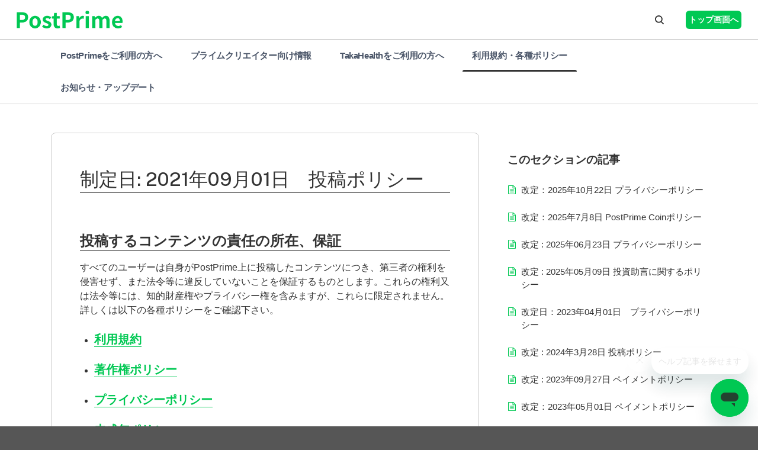

--- FILE ---
content_type: text/html; charset=utf-8
request_url: https://help.postprime.com/hc/ja/articles/4407871166095-%E5%88%B6%E5%AE%9A%E6%97%A5-2021%E5%B9%B409%E6%9C%8801%E6%97%A5-%E6%8A%95%E7%A8%BF%E3%83%9D%E3%83%AA%E3%82%B7%E3%83%BC
body_size: 10017
content:
<!DOCTYPE html>
<html dir="ltr" lang="ja">
<head>
  <meta charset="utf-8" />
  <!-- v26806 -->


  <title>制定日: 2021年09月01日　投稿ポリシー &ndash; PostPrime Help Center</title>

  

  <meta name="description" content="投稿するコンテンツの責任の所在、保証..." /><meta property="og:image" content="https://help.postprime.com/hc/theming_assets/01K1T59P2K9748MYQQQNQ5T1XD" />
<meta property="og:type" content="website" />
<meta property="og:site_name" content="PostPrime Help Center" />
<meta property="og:title" content="制定日: 2021年09月01日　投稿ポリシー" />
<meta property="og:description" content="投稿するコンテンツの責任の所在、保証
すべてのユーザーは自身がPostPrime上に投稿したコンテンツにつき、第三者の権利を侵害せず、また法令等に違反していないことを保証するものとします。これらの権利又は法令等には、知的財産権やプライバシー権を含みますが、これらに限定されません。詳しくは以下の各種ポリシーをご確認下さい。


利用規約


著作権ポリシー


プライバシーポリシー


未成年..." />
<meta property="og:url" content="https://help.postprime.com/hc/ja/articles/4407871166095" />
<link rel="canonical" href="https://help.postprime.com/hc/ja/articles/4407871166095-%E5%88%B6%E5%AE%9A%E6%97%A5-2021%E5%B9%B409%E6%9C%8801%E6%97%A5-%E6%8A%95%E7%A8%BF%E3%83%9D%E3%83%AA%E3%82%B7%E3%83%BC">
<link rel="alternate" hreflang="ja" href="https://help.postprime.com/hc/ja/articles/4407871166095-%E5%88%B6%E5%AE%9A%E6%97%A5-2021%E5%B9%B409%E6%9C%8801%E6%97%A5-%E6%8A%95%E7%A8%BF%E3%83%9D%E3%83%AA%E3%82%B7%E3%83%BC">
<link rel="alternate" hreflang="x-default" href="https://help.postprime.com/hc/ja/articles/4407871166095-%E5%88%B6%E5%AE%9A%E6%97%A5-2021%E5%B9%B409%E6%9C%8801%E6%97%A5-%E6%8A%95%E7%A8%BF%E3%83%9D%E3%83%AA%E3%82%B7%E3%83%BC">

  <link rel="stylesheet" href="//static.zdassets.com/hc/assets/application-f34d73e002337ab267a13449ad9d7955.css" media="all" id="stylesheet" />
  <link rel="stylesheet" type="text/css" href="/hc/theming_assets/10997568/360000614975/style.css?digest=13869294084495">

  <link rel="icon" type="image/x-icon" href="/hc/theming_assets/01K1T5A2JTXA3BVKTV3PVBWMR9">

    

  <meta content="width=device-width, initial-scale=1.0" name="viewport" />
<script
  src="https://code.jquery.com/jquery-3.7.0.min.js"
  integrity="sha256-2Pmvv0kuTBOenSvLm6bvfBSSHrUJ+3A7x6P5Ebd07/g="
  crossorigin="anonymous"></script>
<script type="text/javascript">var locale = "ja"</script>
<script type="text/javascript" src="/hc/theming_assets/01HZH6ADD19EK8F3T3ARF0AGMJ"></script>
<script type="text/javascript" defer src="/hc/theming_assets/01HZH6AB2M40J89W0GCYERGNG8"></script>

  <link href="https://fonts.googleapis.com/css2?family=Public+Sans:ital,wght@0,400;0,500;0,600;0,700;1,400&display=swap" rel="stylesheet">



<link rel="icon" type="image/ico" href="https://postprime.com/favicon.ico" />
<link
  rel="apple-touch-icon"
  sizes="180x180"
  href="https://postprime.com/apple-touch-icon.png"
/>
<link href="https://postprime.com/favicon-32x32.png" rel="icon" sizes="32x32" />
<link href="https://postprime.com/favicon-16x16.png" rel="icon" sizes="16x16" />
<link href="https://postprime.com/favicon-96x96.png" rel="icon" sizes="96x96" />
<link href="https://postprime.com/favicon-128x128.png" rel="icon" sizes="128x128" />
<link href="https://postprime.com/favicon-192x192.png" rel="icon" sizes="192x192" />
<meta content="#FFFFFF" name="msapplication-TileColor" />
<meta content="/favicon-128x128.png" name="msapplication-TileImage" />

  
</head>
<body class="community-enabled">
  
  
  

  <a class="sr-only sr-only-focusable" tabindex="1" href="#page-container">
  メインコンテンツへスキップ
</a>



<div class="layout flex flex-column min-h-screen layout--boxed">

  <div class="collapse absolute-top left-0 z-50 py-6 w-full transition-none" id="header-search" style="background-color: #fff">
    <div class="container my-2">
      <div class="search relative border-radius shadow-xs font-size-lg">
        
          <form role="search" class="form-field border border-radius py-1 px-2 mb-0 transition" data-search="" data-instant="true" autocomplete="off" action="/hc/ja/search" accept-charset="UTF-8" method="get"><input type="hidden" name="utf8" value="&#x2713;" autocomplete="off" /><input type="search" name="query" id="query" placeholder="検索キーワードを入力してください" autocomplete="off" aria-label="検索キーワードを入力してください" /></form>
        
        <svg class="search-icon transition ml-5" xmlns="http://www.w3.org/2000/svg" focusable="false" viewBox="0 0 12 12" aria-hidden="true">
          <circle cx="4.5" cy="4.5" r="4" fill="none" stroke="currentColor"/>
          <path stroke="currentColor" stroke-linecap="round" d="M11 11L7.5 7.5"/>
        </svg>

        <!-- Close button -->
        <a class="absolute flex align-items-center top-0 bottom-0 right-0 font-size-base p-4 is-active" href="#header-search" data-toggle="collapse">
          <svg class="svg-icon fill-current bottom-0 text-gray-700 hover:text-gray-800" viewBox="0 0 58 58" xmlns="http://www.w3.org/2000/svg" xmlns:xlink="http://www.w3.org/1999/xlink">
            <line x1="3" y1="3" x2="55" y2="55"></line>
            <path d="M55,58 C54.2046186,57.9992998 53.4420694,57.6827699 52.88,57.12 L0.88,5.12 C-0.221435442,3.93796098 -0.188935504,2.09596111 0.953512804,0.953512804 C2.09596111,-0.188935504 3.93796098,-0.221435442 5.12,0.88 L57.12,52.88 C57.9768812,53.7379473 58.2330328,55.0273683 57.7691479,56.1476941 C57.305263,57.2680198 56.2125666,57.9989335 55,58 Z"></path>
            <line x1="3" y1="55" x2="55" y2="3"></line>
            <path d="M3,58 C1.78743338,57.9989335 0.694736971,57.2680198 0.230852095,56.1476941 C-0.233032781,55.0273683 0.0231187894,53.7379473 0.88,52.88 L52.88,0.88 C54.062039,-0.221435442 55.9040389,-0.188935504 57.0464872,0.953512804 C58.1889355,2.09596111 58.2214354,3.93796098 57.12,5.12 L5.12,57.12 C4.55793057,57.6827699 3.7953814,57.9992998 3,58 Z"></path>
          </svg>
        </a>
      </div>
    </div>
  </div>

  <header class="header z-40" id="header">
    <nav class="navbar font-size-md font-medium container-fluid h-full navbar-light" role="navigation" itemscope itemtype="http://schema.org/SiteNavigationElement">
      <a href="https://postprime.com/" class='navbar-brand inline-flex align-items-center mr-auto hover:no-underline'>
        <img class="block img-fluid" id="logo" src="/hc/theming_assets/01K1T59P2K9748MYQQQNQ5T1XD" alt="PostPrime Help Center ヘルプセンターのホームページ">
        
      </a>
      <button class="navbar-toggle ml-2" data-toggle="collapse" data-target="#primary-nav" aria-controls="primary-nav" aria-expanded="false" aria-label="ナビゲーションメニュを切り替え">
        <span></span>
      </button>
      <a class="button flex align-items-center px-2 mx-2 border-transparent hover:bg-gray-100" href="#header-search" data-toggle="collapse" role="button">
        <svg class="svg-icon fill-current bottom-0" viewBox="0 0 24 24" xmlns="http://www.w3.org/2000/svg">
          <path fill-rule="evenodd" clip-rule="evenodd" d="M10.21 0c5.636 0 10.208 4.501 10.208 10.062 0 2.293-.789 4.463-2.205 6.223l5.362 5.278c.567.56.567 1.476 0 2.02a1.442 1.442 0 01-2.025.002l-5.422-5.336a10.254 10.254 0 01-5.919 1.867C4.574 20.116 0 15.616 0 10.062 0 4.502 4.573 0 10.21 0zM2.873 10.062c0 3.977 3.28 7.202 7.335 7.202s7.336-3.225 7.336-7.202c0-3.979-3.282-7.21-7.336-7.21-4.053 0-7.335 3.231-7.335 7.21z"></path>
        </svg>
      </a>
      <ul class="nav nav-menu text-center collapse md:flex" id="primary-nav">
        
          <li class="nav-item">
            <a class="nav-link" href="https://help.postprime.com/hc/ja">
              
                トップ画面へ
              
            </a>
          </li>
        
        
        
       <!-- 
          <li class="nav-item">
            <a class="nav-link" rel="nofollow" data-auth-action="signin" title="ダイアログを表示します" role="button" href="https://postprime.zendesk.com/access?brand_id=360000614975&amp;return_to=https%3A%2F%2Fhelp.postprime.com%2Fhc%2Fja%2Farticles%2F4407871166095-%25E5%2588%25B6%25E5%25AE%259A%25E6%2597%25A5-2021%25E5%25B9%25B409%25E6%259C%258801%25E6%2597%25A5-%25E6%258A%2595%25E7%25A8%25BF%25E3%2583%259D%25E3%2583%25AA%25E3%2582%25B7%25E3%2583%25BC">
              サインイン
            </a>
          </li>
         -->
      </ul>
      
    </nav>
  </header>
  <script type="text/javascript" src="/hc/theming_assets/01HZH6AC1H42H47GKPVR0WDS0N"></script>

  <main role="main">
    <div class="border-top border-bottom">
  <div class="container">
    <nav class="category-tabs scroll-x" id="category-tabs"></nav>
  </div>
</div>

<div class="container" id="page-container">
  <div class="row row-lg">

    <article class="col" itemscope itemtype="http://schema.org/Article">
      <div class="card bg-white p-6 my-6 md:p-7 md:my-7">
        <header class="mb-5">
          <h1 class="mt-2 font-medium md:font-size-4xl" title="制定日: 2021年09月01日　投稿ポリシー" itemprop="name">
            制定日: 2021年09月01日　投稿ポリシー
            
          </h1>
          <div class="flex">
            <div class="media">
              
              <div class="media-body font-size-md align-self-center">
                
                <ul class="list-divider">
                  <li class="text-gray-600">
                    
                      <time datetime="2021-10-14T10:09:52Z" title="2021-10-14T10:09:52Z" data-datetime="relative">2021年10月14日 10:09</time>
                    
                  </li>
                  
                </ul>
              </div>
              
            </div>
          </div>
        </header>

        <section class="content" itemprop="articleBody">
          
          <h1 id="h_01FADE9029Z8B99F3HNKTPTSNZ"><strong>投稿するコンテンツの責任の所在、保証</strong></h1>
<p>すべてのユーザーは自身がPostPrime上に投稿したコンテンツにつき、第三者の権利を侵害せず、また法令等に違反していないことを保証するものとします。これらの権利又は法令等には、知的財産権やプライバシー権を含みますが、これらに限定されません。<br>詳しくは以下の各種ポリシーをご確認下さい。</p>
<ul>
<li>
<h2><a href="https://postprime.com/user_terms" target="_blank" rel="noopener">利用規約</a></h2>
</li>
<li>
<h2><a href="/hc/ja/articles/4403725883279" target="_self">著作権ポリシー</a></h2>
</li>
<li>
<h2><a href="https://postprime.com/privacy_policy" target="_blank" rel="noopener">プライバシーポリシー</a></h2>
</li>
<li>
<h2><a href="/hc/ja/articles/4403725850639" target="_self">未成年ポリシー</a></h2>
</li>
</ul>
<p>万が一、PostPrime上で禁止されているコンテンツの投稿を見つけた場合には、<a href="/hc/ja/articles/4402727648143" target="_self"><strong>こちら</strong></a>を参照の上、<span class="wysiwyg-underline">速やかにPostPrime Teamにご報告下さい</span>。専任のチームが出来る限り早急に対応させて頂きます。</p>
<p>&nbsp;</p>
<h1><strong>投稿する際に守って欲しいこと</strong></h1>
<p>PostPrimeは、コンテンツの掲載、販売、購入等をおこなう場を提供するプラットフォームサービスです。プライムクリエイターによる質の高い投稿を推奨し、スポンサーやアフィリエイトのプラットフォームを介さずに一人ひとりが直接収益を上げるための仕組みの提供に取り組んでいます。</p>
<p>すべてのプライムクリエイター、ユーザーが安心して利用できるよう、コンテンツを投稿する際は、必ずこちらのガイドラインをよく読みご利用下さい。</p>
<ul>
<li>
<h2><a href="/hc/ja/articles/4403761116047" target="_self">PostPrimeコミュニティガイドライン</a></h2>
</li>
<li>
<h2><a href="/hc/ja/articles/4403761486991" target="_self">禁止、推奨しない投稿内容</a></h2>
</li>
</ul>
<p><span data-sheets-value="{&quot;1&quot;:2,&quot;2&quot;:&quot;禁止行為について&quot;}" data-sheets-userformat="{&quot;2&quot;:17281,&quot;3&quot;:{&quot;1&quot;:0},&quot;10&quot;:0,&quot;11&quot;:4,&quot;12&quot;:0,&quot;17&quot;:1}">※このポリシー、ガイドラインは、予告なく更新される可能性があります。<br><br></span></p>
<p><span style="font-weight: 400;">制定日: 2021年09月01日</span></p>
<p>&nbsp;</p>
<p>&nbsp;</p>
<p>&nbsp;</p>
          
        </section>

        

        <footer class="row">
          
            <div class="sm:col mb-4">
              <div data-recent-articles></div>
            </div>
          
          
            <div class="sm:col mb-4">
              
  <section class="related-articles">
    
      <h2 class="related-articles-title">関連記事</h2>
    
    <ul>
      
        <li>
          <a href="/hc/ja/related/click?data=BAh7CjobZGVzdGluYXRpb25fYXJ0aWNsZV9pZGwrCA%[base64]%3D%3D--dcc767c0989033da8e06e658d76cd7e519dd425b" rel="nofollow">PostPrime 利用規約</a>
        </li>
      
        <li>
          <a href="/hc/ja/related/click?data=BAh7CjobZGVzdGluYXRpb25fYXJ0aWNsZV9pZGwrCA%[base64]%3D--01843c6d506fd2b665311db0d86b63a4d5277c25" rel="nofollow">PostPrime Coinポリシー</a>
        </li>
      
        <li>
          <a href="/hc/ja/related/click?data=BAh7CjobZGVzdGluYXRpb25fYXJ0aWNsZV9pZGwrCA%[base64]" rel="nofollow">未成年ポリシー</a>
        </li>
      
    </ul>
  </section>


            </div>
          
        </footer>

        
      </div>

      

    </article>

    <aside class="md:col-4 md:py-6">

      
        <h3 class="mt-7">
          このセクションの記事
        </h3>
        <ul class="list-unstyled my-4 font-size-md">
          
            <li class="flex align-items-baseline">
              <svg class="svg-icon text-primary fill-current mr-2" viewBox="0 0 1792 1792" xmlns="http://www.w3.org/2000/svg">
                <path d="M1596 380q28 28 48 76t20 88v1152q0 40-28 68t-68 28H224q-40 0-68-28t-28-68V96q0-40 28-68t68-28h896q40 0 88 20t76 48zm-444-244v376h376q-10-29-22-41l-313-313q-12-12-41-22zm384 1528V640h-416q-40 0-68-28t-28-68V128H256v1536h1280zM512 800q0-14 9-23t23-9h704q14 0 23 9t9 23v64q0 14-9 23t-23 9H544q-14 0-23-9t-9-23v-64zm736 224q14 0 23 9t9 23v64q0 14-9 23t-23 9H544q-14 0-23-9t-9-23v-64q0-14 9-23t23-9h704zm0 256q14 0 23 9t9 23v64q0 14-9 23t-23 9H544q-14 0-23-9t-9-23v-64q0-14 9-23t23-9h704z"/>
              </svg>
              <a class="block py-3 h-full text-base hover:text-base" href="/hc/ja/articles/5344819719183-%E6%94%B9%E5%AE%9A-2025%E5%B9%B410%E6%9C%8822%E6%97%A5-%E3%83%97%E3%83%A9%E3%82%A4%E3%83%90%E3%82%B7%E3%83%BC%E3%83%9D%E3%83%AA%E3%82%B7%E3%83%BC">
                改定：2025年10月22日 プライバシーポリシー</a>
            </li>
          
            <li class="flex align-items-baseline">
              <svg class="svg-icon text-primary fill-current mr-2" viewBox="0 0 1792 1792" xmlns="http://www.w3.org/2000/svg">
                <path d="M1596 380q28 28 48 76t20 88v1152q0 40-28 68t-68 28H224q-40 0-68-28t-28-68V96q0-40 28-68t68-28h896q40 0 88 20t76 48zm-444-244v376h376q-10-29-22-41l-313-313q-12-12-41-22zm384 1528V640h-416q-40 0-68-28t-28-68V128H256v1536h1280zM512 800q0-14 9-23t23-9h704q14 0 23 9t9 23v64q0 14-9 23t-23 9H544q-14 0-23-9t-9-23v-64zm736 224q14 0 23 9t9 23v64q0 14-9 23t-23 9H544q-14 0-23-9t-9-23v-64q0-14 9-23t23-9h704zm0 256q14 0 23 9t9 23v64q0 14-9 23t-23 9H544q-14 0-23-9t-9-23v-64q0-14 9-23t23-9h704z"/>
              </svg>
              <a class="block py-3 h-full text-base hover:text-base" href="/hc/ja/articles/4403725808143-%E6%94%B9%E5%AE%9A-2025%E5%B9%B47%E6%9C%888%E6%97%A5-PostPrime-Coin%E3%83%9D%E3%83%AA%E3%82%B7%E3%83%BC">
                改定：2025年7月8日 PostPrime Coinポリシー</a>
            </li>
          
            <li class="flex align-items-baseline">
              <svg class="svg-icon text-primary fill-current mr-2" viewBox="0 0 1792 1792" xmlns="http://www.w3.org/2000/svg">
                <path d="M1596 380q28 28 48 76t20 88v1152q0 40-28 68t-68 28H224q-40 0-68-28t-28-68V96q0-40 28-68t68-28h896q40 0 88 20t76 48zm-444-244v376h376q-10-29-22-41l-313-313q-12-12-41-22zm384 1528V640h-416q-40 0-68-28t-28-68V128H256v1536h1280zM512 800q0-14 9-23t23-9h704q14 0 23 9t9 23v64q0 14-9 23t-23 9H544q-14 0-23-9t-9-23v-64zm736 224q14 0 23 9t9 23v64q0 14-9 23t-23 9H544q-14 0-23-9t-9-23v-64q0-14 9-23t23-9h704zm0 256q14 0 23 9t9 23v64q0 14-9 23t-23 9H544q-14 0-23-9t-9-23v-64q0-14 9-23t23-9h704z"/>
              </svg>
              <a class="block py-3 h-full text-base hover:text-base" href="/hc/ja/articles/4405858048783-%E6%94%B9%E5%AE%9A-2025%E5%B9%B406%E6%9C%8823%E6%97%A5-%E3%83%97%E3%83%A9%E3%82%A4%E3%83%90%E3%82%B7%E3%83%BC%E3%83%9D%E3%83%AA%E3%82%B7%E3%83%BC">
                改定 : 2025年06月23日 プライバシーポリシー</a>
            </li>
          
            <li class="flex align-items-baseline">
              <svg class="svg-icon text-primary fill-current mr-2" viewBox="0 0 1792 1792" xmlns="http://www.w3.org/2000/svg">
                <path d="M1596 380q28 28 48 76t20 88v1152q0 40-28 68t-68 28H224q-40 0-68-28t-28-68V96q0-40 28-68t68-28h896q40 0 88 20t76 48zm-444-244v376h376q-10-29-22-41l-313-313q-12-12-41-22zm384 1528V640h-416q-40 0-68-28t-28-68V128H256v1536h1280zM512 800q0-14 9-23t23-9h704q14 0 23 9t9 23v64q0 14-9 23t-23 9H544q-14 0-23-9t-9-23v-64zm736 224q14 0 23 9t9 23v64q0 14-9 23t-23 9H544q-14 0-23-9t-9-23v-64q0-14 9-23t23-9h704zm0 256q14 0 23 9t9 23v64q0 14-9 23t-23 9H544q-14 0-23-9t-9-23v-64q0-14 9-23t23-9h704z"/>
              </svg>
              <a class="block py-3 h-full text-base hover:text-base" href="/hc/ja/articles/12655800701839-%E6%94%B9%E5%AE%9A-2025%E5%B9%B405%E6%9C%8809%E6%97%A5-%E6%8A%95%E8%B3%87%E5%8A%A9%E8%A8%80%E3%81%AB%E9%96%A2%E3%81%99%E3%82%8B%E3%83%9D%E3%83%AA%E3%82%B7%E3%83%BC">
                改定 : 2025年05月09日 投資助言に関するポリシー</a>
            </li>
          
            <li class="flex align-items-baseline">
              <svg class="svg-icon text-primary fill-current mr-2" viewBox="0 0 1792 1792" xmlns="http://www.w3.org/2000/svg">
                <path d="M1596 380q28 28 48 76t20 88v1152q0 40-28 68t-68 28H224q-40 0-68-28t-28-68V96q0-40 28-68t68-28h896q40 0 88 20t76 48zm-444-244v376h376q-10-29-22-41l-313-313q-12-12-41-22zm384 1528V640h-416q-40 0-68-28t-28-68V128H256v1536h1280zM512 800q0-14 9-23t23-9h704q14 0 23 9t9 23v64q0 14-9 23t-23 9H544q-14 0-23-9t-9-23v-64zm736 224q14 0 23 9t9 23v64q0 14-9 23t-23 9H544q-14 0-23-9t-9-23v-64q0-14 9-23t23-9h704zm0 256q14 0 23 9t9 23v64q0 14-9 23t-23 9H544q-14 0-23-9t-9-23v-64q0-14 9-23t23-9h704z"/>
              </svg>
              <a class="block py-3 h-full text-base hover:text-base" href="/hc/ja/articles/7110023450127-%E6%94%B9%E5%AE%9A%E6%97%A5-2023%E5%B9%B404%E6%9C%8801%E6%97%A5-%E3%83%97%E3%83%A9%E3%82%A4%E3%83%90%E3%82%B7%E3%83%BC%E3%83%9D%E3%83%AA%E3%82%B7%E3%83%BC">
                改定日：2023年04月01日　プライバシーポリシー</a>
            </li>
          
            <li class="flex align-items-baseline">
              <svg class="svg-icon text-primary fill-current mr-2" viewBox="0 0 1792 1792" xmlns="http://www.w3.org/2000/svg">
                <path d="M1596 380q28 28 48 76t20 88v1152q0 40-28 68t-68 28H224q-40 0-68-28t-28-68V96q0-40 28-68t68-28h896q40 0 88 20t76 48zm-444-244v376h376q-10-29-22-41l-313-313q-12-12-41-22zm384 1528V640h-416q-40 0-68-28t-28-68V128H256v1536h1280zM512 800q0-14 9-23t23-9h704q14 0 23 9t9 23v64q0 14-9 23t-23 9H544q-14 0-23-9t-9-23v-64zm736 224q14 0 23 9t9 23v64q0 14-9 23t-23 9H544q-14 0-23-9t-9-23v-64q0-14 9-23t23-9h704zm0 256q14 0 23 9t9 23v64q0 14-9 23t-23 9H544q-14 0-23-9t-9-23v-64q0-14 9-23t23-9h704z"/>
              </svg>
              <a class="block py-3 h-full text-base hover:text-base" href="/hc/ja/articles/9395610466447-%E6%94%B9%E5%AE%9A-2024%E5%B9%B43%E6%9C%8828%E6%97%A5-%E6%8A%95%E7%A8%BF%E3%83%9D%E3%83%AA%E3%82%B7%E3%83%BC">
                改定 : 2024年3月28日 投稿ポリシー</a>
            </li>
          
            <li class="flex align-items-baseline">
              <svg class="svg-icon text-primary fill-current mr-2" viewBox="0 0 1792 1792" xmlns="http://www.w3.org/2000/svg">
                <path d="M1596 380q28 28 48 76t20 88v1152q0 40-28 68t-68 28H224q-40 0-68-28t-28-68V96q0-40 28-68t68-28h896q40 0 88 20t76 48zm-444-244v376h376q-10-29-22-41l-313-313q-12-12-41-22zm384 1528V640h-416q-40 0-68-28t-28-68V128H256v1536h1280zM512 800q0-14 9-23t23-9h704q14 0 23 9t9 23v64q0 14-9 23t-23 9H544q-14 0-23-9t-9-23v-64zm736 224q14 0 23 9t9 23v64q0 14-9 23t-23 9H544q-14 0-23-9t-9-23v-64q0-14 9-23t23-9h704zm0 256q14 0 23 9t9 23v64q0 14-9 23t-23 9H544q-14 0-23-9t-9-23v-64q0-14 9-23t23-9h704z"/>
              </svg>
              <a class="block py-3 h-full text-base hover:text-base" href="/hc/ja/articles/11457368565903-%E6%94%B9%E5%AE%9A-2023%E5%B9%B409%E6%9C%8827%E6%97%A5-%E3%83%9A%E3%82%A4%E3%83%A1%E3%83%B3%E3%83%88%E3%83%9D%E3%83%AA%E3%82%B7%E3%83%BC">
                改定 : 2023年09月27日   ペイメントポリシー</a>
            </li>
          
            <li class="flex align-items-baseline">
              <svg class="svg-icon text-primary fill-current mr-2" viewBox="0 0 1792 1792" xmlns="http://www.w3.org/2000/svg">
                <path d="M1596 380q28 28 48 76t20 88v1152q0 40-28 68t-68 28H224q-40 0-68-28t-28-68V96q0-40 28-68t68-28h896q40 0 88 20t76 48zm-444-244v376h376q-10-29-22-41l-313-313q-12-12-41-22zm384 1528V640h-416q-40 0-68-28t-28-68V128H256v1536h1280zM512 800q0-14 9-23t23-9h704q14 0 23 9t9 23v64q0 14-9 23t-23 9H544q-14 0-23-9t-9-23v-64zm736 224q14 0 23 9t9 23v64q0 14-9 23t-23 9H544q-14 0-23-9t-9-23v-64q0-14 9-23t23-9h704zm0 256q14 0 23 9t9 23v64q0 14-9 23t-23 9H544q-14 0-23-9t-9-23v-64q0-14 9-23t23-9h704z"/>
              </svg>
              <a class="block py-3 h-full text-base hover:text-base" href="/hc/ja/articles/7992895047311-%E6%94%B9%E5%AE%9A-2023%E5%B9%B405%E6%9C%8801%E6%97%A5-%E3%83%9A%E3%82%A4%E3%83%A1%E3%83%B3%E3%83%88%E3%83%9D%E3%83%AA%E3%82%B7%E3%83%BC">
                改定：2023年05月01日 ペイメントポリシー</a>
            </li>
          
            <li class="flex align-items-baseline">
              <svg class="svg-icon text-primary fill-current mr-2" viewBox="0 0 1792 1792" xmlns="http://www.w3.org/2000/svg">
                <path d="M1596 380q28 28 48 76t20 88v1152q0 40-28 68t-68 28H224q-40 0-68-28t-28-68V96q0-40 28-68t68-28h896q40 0 88 20t76 48zm-444-244v376h376q-10-29-22-41l-313-313q-12-12-41-22zm384 1528V640h-416q-40 0-68-28t-28-68V128H256v1536h1280zM512 800q0-14 9-23t23-9h704q14 0 23 9t9 23v64q0 14-9 23t-23 9H544q-14 0-23-9t-9-23v-64zm736 224q14 0 23 9t9 23v64q0 14-9 23t-23 9H544q-14 0-23-9t-9-23v-64q0-14 9-23t23-9h704zm0 256q14 0 23 9t9 23v64q0 14-9 23t-23 9H544q-14 0-23-9t-9-23v-64q0-14 9-23t23-9h704z"/>
              </svg>
              <a class="block py-3 h-full text-base hover:text-base" href="/hc/ja/articles/9182745561999-%E6%94%B9%E5%AE%9A-2023%E5%B9%B403%E6%9C%8803%E6%97%A5-%E5%88%A9%E7%94%A8%E8%A6%8F%E7%B4%84">
                改定：2023年03月03日 利用規約</a>
            </li>
          
            <li class="flex align-items-baseline">
              <svg class="svg-icon text-primary fill-current mr-2" viewBox="0 0 1792 1792" xmlns="http://www.w3.org/2000/svg">
                <path d="M1596 380q28 28 48 76t20 88v1152q0 40-28 68t-68 28H224q-40 0-68-28t-28-68V96q0-40 28-68t68-28h896q40 0 88 20t76 48zm-444-244v376h376q-10-29-22-41l-313-313q-12-12-41-22zm384 1528V640h-416q-40 0-68-28t-28-68V128H256v1536h1280zM512 800q0-14 9-23t23-9h704q14 0 23 9t9 23v64q0 14-9 23t-23 9H544q-14 0-23-9t-9-23v-64zm736 224q14 0 23 9t9 23v64q0 14-9 23t-23 9H544q-14 0-23-9t-9-23v-64q0-14 9-23t23-9h704zm0 256q14 0 23 9t9 23v64q0 14-9 23t-23 9H544q-14 0-23-9t-9-23v-64q0-14 9-23t23-9h704z"/>
              </svg>
              <a class="block py-3 h-full text-base hover:text-base" href="/hc/ja/articles/6882011772687-%E6%94%B9%E5%AE%9A-2023%E5%B9%B403%E6%9C%8803%E6%97%A5-%E3%83%9A%E3%82%A4%E3%83%A1%E3%83%B3%E3%83%88%E3%83%9D%E3%83%AA%E3%82%B7%E3%83%BC">
                改定：2023年03月03日 ペイメントポリシー</a>
            </li>
          
        </ul>
        
          <p>
            <a class="font-medium text-base hover:text-base" href="/hc/ja/sections/4407836697871-%E9%81%8E%E5%8E%BB%E3%81%AE%E3%83%9D%E3%83%AA%E3%82%B7%E3%83%BC-%E5%88%A9%E7%94%A8%E8%A6%8F%E7%B4%84">
              もっと見る
            </a>
          </p>
        
      

      

    </aside>

  </div>
</div>

<script type="text/javascript">
  document.documentElement.classList.add('article-page');
  document.documentElement.classList.add('article-' + 4407871166095);
</script>

<script type="text/javascript" defer src="/hc/theming_assets/01HZH6AC4XST9P7NGPVDNDBF7H"></script>

<script type="text/javascript">
  ready(function() {
    var categoryTabs = document.getElementById('category-tabs');
    if (!categoryTabs) return;
    var properties = ['title', 'name', 'description', 'html_url', 'id', 'category_id', 'position', 'section_id'];

    Util.get(['categories', 'sections'], properties).then(function(collection) {

      // Get the active section
      var activeSection = collection.sections.filter(function(section) {
        return section.id === 4407836697871;
      })[0];

      // Render the category tabs
      new Sections(categoryTabs, {
        collection: collection,
        template: 'category-tabs',
        templateData: {
          activeCategory: activeSection ? activeSection['category_id'] : null,
          activeSection: 4407836697871,
        }
      });

      // Add collapsible nav behavior on mobile
      each('.collapsible-nav', function(el) {
        new window.CollapsibleNav(el);
      });
    });
  });
</script>
  </main>

  <footer class="footer py-4 mt-6" id="footer">
  <div class="container-fluid">
    <nav class="nav font-size-md font-medium navbar-light">
      <a class="nav-link" title="ホーム" href="/hc/ja">
        <img src="" class="logo" />
      </a>
      
      
        <div class="nav-left">
        <!--<a class="nav-link" href="https://www.facebook.com/PostPrime-102199598998832" target="_blank" rel="noopener">
          <img src="/hc/theming_assets/01HZH6AHMJH14T6J24HT8527MQ" class="sns-logo" />
        </a>
         <a class="nav-link" href="https://twitter.com/postprime_o" target="_blank" rel="noopener">
          <img src="/hc/theming_assets/01HZH6AG8KFKXYFAQW6XT5AJD5" class="sns-logo" />
        </a>    
          <a class="nav-link" href="https://www.linkedin.com/company/postprime/" target="_blank" rel="noopener">
          <img src="/hc/theming_assets/01HZH6AFZT1WR7NDXHQ1A58ESE" class="sns-logo" />
        </a>-->
        <a class="nav-link" href="https://apps.apple.com/jp/app/postprime/id1567911669" target="_blank" rel="noopener">
          <img src="/hc/theming_assets/01HZH6AHVCZJ94ZDZNDAEPADXJ" class="app-logo" />
        </a>
        <a class="nav-link" href="https://play.google.com/store/apps/details?id=com.postprime" target="_blank" rel="noopener">
          <img src="/hc/theming_assets/01HZH6AHZH7W6P4SY6XJP7P618" class="app-logo" />
        </a>
        </div><!--.nev-left-->
      

      <div class="nav-right">
        <a href="https://postprime.com/" class="nav-link" target="_blank">PostPrime</a>
        <a href="https://help.postprime.com/hc/ja/articles/4405379912207" class="nav-link" target="_blank">利用規約</a>
        <a href="https://help.postprime.com/hc/ja/articles/4405386842127" class="nav-link" target="_blank">プライバシーポリシー</a>
        <a href="https://help.postprime.com/hc/ja/articles/4402870520079" class="nav-link" target="_blank">特定商取引法に基づく表示</a>
        <a href="https://help.postprime.com/hc/ja/requests/new?ticket_form_id=360007608675" class="nav-link" target="_blank">運営会社</a>
        <a href="https://postprime.com/about/careers" class="nav-link" target="_blank">採用情報</a>
      </div> 
    </nav>
  </div>
</footer>










<script type="text/html" id="tmpl-category-tabs">
  <ul class="nav nav-line navbar-light white-space-no-wrap border-none">
    <% categories.forEach(function(category) { %>
      <li class="nav-item has-dropdown tracking-tight mr-4" <% if (category.id === activeCategory) { %>aria-selected="true"<% } %>>
        <a class="nav-link font-semibold font-size-md px-0 py-4 sm:px-4<% if (category.id === activeCategory) { %> is-active<% } %>" href="<%= category.html_url %>">
          <%= category.name %>
        </a>
        <% if (category.children.length) { %>
          <ul class="dropdown-menu list-none font-size-md">
            <% category.children.forEach(function(section) { %>
              <li class="nav-item">
                <a class="dropdown-item<% if (section.id === activeSection) { %> is-active<% } %>" href="<%= section.html_url %>">
                  <%= section.name %>
                </a>
              </li>
            <% }); %>
          </ul>
        <% } %>
      </li>
    <% }); %>
  </ul>
</script>


  <!-- / -->

  
  <script src="//static.zdassets.com/hc/assets/ja.68c5fa361546794834b0.js"></script>
  

  <script type="text/javascript">
  /*

    Greetings sourcecode lurker!

    This is for internal Zendesk and legacy usage,
    we don't support or guarantee any of these values
    so please don't build stuff on top of them.

  */

  HelpCenter = {};
  HelpCenter.account = {"subdomain":"postprime","environment":"production","name":"PostPrime"};
  HelpCenter.user = {"identifier":"da39a3ee5e6b4b0d3255bfef95601890afd80709","email":null,"name":"","role":"anonymous","avatar_url":"https://assets.zendesk.com/hc/assets/default_avatar.png","is_admin":false,"organizations":[],"groups":[]};
  HelpCenter.internal = {"asset_url":"//static.zdassets.com/hc/assets/","web_widget_asset_composer_url":"https://static.zdassets.com/ekr/snippet.js","current_session":{"locale":"ja","csrf_token":null,"shared_csrf_token":null},"usage_tracking":{"event":"article_viewed","data":"BAh7CDoLbG9jYWxlSSIHamEGOgZFVDoPYXJ0aWNsZV9pZGwrCI9WmEkCBDoKX21ldGF7DDoPYWNjb3VudF9pZGkDQM+nOhNoZWxwX2NlbnRlcl9pZGwrCJvsrNFTADoNYnJhbmRfaWRsKwg/crXRUwA6DHVzZXJfaWQwOhN1c2VyX3JvbGVfbmFtZUkiDkFOT05ZTU9VUwY7BlQ7AEkiB2phBjsGVDoaYW5vbnltb3VzX3RyYWNraW5nX2lkMA==--a7ecd943d94732eada179e84a4022ae0dbfcee38","url":"https://help.postprime.com/hc/activity"},"current_record_id":"4407871166095","current_record_url":"/hc/ja/articles/4407871166095-%E5%88%B6%E5%AE%9A%E6%97%A5-2021%E5%B9%B409%E6%9C%8801%E6%97%A5-%E6%8A%95%E7%A8%BF%E3%83%9D%E3%83%AA%E3%82%B7%E3%83%BC","current_record_title":"制定日: 2021年09月01日　投稿ポリシー","current_text_direction":"ltr","current_brand_id":360000614975,"current_brand_name":"PostPrime フォーラム","current_brand_url":"https://postprime.zendesk.com","current_brand_active":true,"current_path":"/hc/ja/articles/4407871166095-%E5%88%B6%E5%AE%9A%E6%97%A5-2021%E5%B9%B409%E6%9C%8801%E6%97%A5-%E6%8A%95%E7%A8%BF%E3%83%9D%E3%83%AA%E3%82%B7%E3%83%BC","show_autocomplete_breadcrumbs":true,"user_info_changing_enabled":false,"has_user_profiles_enabled":false,"has_end_user_attachments":true,"user_aliases_enabled":true,"has_anonymous_kb_voting":false,"has_multi_language_help_center":true,"show_at_mentions":false,"embeddables_config":{"embeddables_web_widget":true,"embeddables_help_center_auth_enabled":false,"embeddables_connect_ipms":false},"answer_bot_subdomain":"static","gather_plan_state":"subscribed","has_article_verification":false,"has_gather":true,"has_ckeditor":false,"has_community_enabled":true,"has_community_badges":true,"has_community_post_content_tagging":false,"has_gather_content_tags":true,"has_guide_content_tags":true,"has_user_segments":true,"has_answer_bot_web_form_enabled":false,"has_garden_modals":false,"theming_cookie_key":"hc-da39a3ee5e6b4b0d3255bfef95601890afd80709-2-preview","is_preview":false,"has_search_settings_in_plan":true,"theming_api_version":2,"theming_settings":{"color_primary":"rgba(0, 200, 83, 1)","color_primary_100":"rgba(0, 200, 83, 0.58)","color_primary_200":"rgba(0, 200, 83, 0.4)","color_primary_inverse":"#fff","color_heading":"rgba(51, 51, 51, 1)","color_text":"#333","color_link":"rgba(51, 51, 51, 1)","color_border":"rgba(204, 204, 204, 1)","color_button_outline_primary":"rgba(0, 200, 83, 1)","color_outline":"rgba(0, 200, 83, 0.6)","bg_color":"#fff","bg_color_boxed":"rgba(86, 86, 86, 1)","bg_color_header":"#fff","color_hero_heading":"rgba(255, 255, 255, 1)","bg_color_hero":"rgba(0, 200, 83, 1)","bg_color_secondary_hero":"rgba(0, 200, 83, 1)","color_note":"rgba(0, 200, 83, 1)","color_warning":"#ef526e","color_gray_100":"rgba(206, 242, 227, 1)","color_gray_200":"rgba(206, 242, 227, 1)","bg_color_footer":"rgba(243, 243, 243, 1)","heading_font":"'Public Sans', -apple-system, BlinkMacSystemFont, 'Segoe UI', Helvetica, Arial, sans-serif","text_font":"'Public Sans', -apple-system, BlinkMacSystemFont, 'Segoe UI', Helvetica, Arial, sans-serif","code_font":"SFMono-Regular, Menlo, Monaco, Consolas, 'Liberation Mono', 'Courier New', monospace","base_font_size":"16px","favicon":"/hc/theming_assets/01K1T5A2JTXA3BVKTV3PVBWMR9","logo":"/hc/theming_assets/01K1T59P2K9748MYQQQNQ5T1XD","logo_height":30,"tagline":"","homepage_background_image":"/hc/theming_assets/01K1VX49YAHTH6WTKWEN5N0P78","bg_opacity_hero":0,"homepage_background_overlay":false,"community_background_image":"/hc/theming_assets/01K1VX49YAHTH6WTKWEN5N0P78","community_bg_opacity_hero":0,"community_background_overlay":false,"instant_search":true,"scoped_kb_search":false,"scoped_community_search":false,"search_placeholder":"検索キーワードを入力してください","boxed_layout":true,"show_cta":false,"cta_element_heading":"さらにサポートが必要な場合","cta_element_body":"","cta_element_link_text":"サポートに通知する","show_notification":false,"notification_content":"","fixed_header":false,"sticky_header":false,"header_height":64,"light_links_header":false,"light_links_fixed_header":false,"website_link_text":"トップ画面へ","website_link_url":"https://help.postprime.com/hc/ja","show_submit_a_request_link":false,"show_community_link":false,"show_user_name":false,"hero_element_heading":"ヘルプセンター","show_promoted_articles":true,"show_article_author":false,"show_follow_article":false,"show_article_voting":false,"show_article_sharing":false,"share_title":"","show_recently_viewed_articles":true,"show_related_articles":true,"show_article_comments":false,"show_articles_in_section":true,"show_table_of_contents":false,"table_of_contents_heading":"In this article","note_title":"Note","warning_title":"Warning","enable_lightboxes":false,"enable_video_player":false,"show_follow_section":false,"show_follow_topic":false,"show_follow_post":false,"show_post_sharing":false,"light_links_footer":false,"show_social_links":true,"facebook_link":"https://www.facebook.com/DanTakahashiJP","twitter_link":"https://twitter.com/Dan_Takahashi_","linkedin_link":"https://www.linkedin.com/in/dan-takahashi/","show_credit_link":false,"use_translations":false},"has_pci_credit_card_custom_field":false,"help_center_restricted":false,"is_assuming_someone_else":false,"flash_messages":[],"user_photo_editing_enabled":true,"user_preferred_locale":"ja","base_locale":"ja","login_url":"https://postprime.zendesk.com/access?brand_id=360000614975\u0026return_to=https%3A%2F%2Fhelp.postprime.com%2Fhc%2Fja%2Farticles%2F4407871166095-%25E5%2588%25B6%25E5%25AE%259A%25E6%2597%25A5-2021%25E5%25B9%25B409%25E6%259C%258801%25E6%2597%25A5-%25E6%258A%2595%25E7%25A8%25BF%25E3%2583%259D%25E3%2583%25AA%25E3%2582%25B7%25E3%2583%25BC","has_alternate_templates":false,"has_custom_statuses_enabled":true,"has_hc_generative_answers_setting_enabled":true,"has_generative_search_with_zgpt_enabled":false,"has_suggested_initial_questions_enabled":false,"has_guide_service_catalog":true,"has_service_catalog_search_poc":false,"has_service_catalog_itam":false,"has_csat_reverse_2_scale_in_mobile":false,"has_knowledge_navigation":false,"has_unified_navigation":false,"has_csat_bet365_branding":false,"version":"v26806","dev_mode":false};
</script>

  
  
  <script src="//static.zdassets.com/hc/assets/hc_enduser-ea353f77240bbfb7a78d97814a0a3900.js"></script>
  <script type="text/javascript" src="/hc/theming_assets/10997568/360000614975/script.js?digest=13869294084495"></script>
  
</body>
</html>

--- FILE ---
content_type: text/css; charset=utf-8
request_url: https://help.postprime.com/hc/theming_assets/10997568/360000614975/style.css?digest=13869294084495
body_size: 42794
content:
@charset "UTF-8";
html {
  line-height: 1.15;
  -webkit-text-size-adjust: 100%;
}

body {
  margin: 0;
  font-family: sans-serif !important;
}

main {
  display: block;
}

h1 {
  font-size: 2em;
  margin: 0.67em 0;
}

hr {
  box-sizing: content-box;
  height: 0;
  overflow: visible;
}

pre {
  font-family: monospace, monospace;
  font-size: 1em;
}

a {
  background-color: transparent;
}

abbr[title] {
  border-bottom: none;
  text-decoration: underline;
  text-decoration: underline dotted;
}

b,
strong {
  font-weight: bolder;
}

code,
kbd,
samp {
  font-family: monospace, monospace;
  font-size: 1em;
}

small {
  font-size: 80%;
}

sub,
sup {
  font-size: 75%;
  line-height: 0;
  position: relative;
  vertical-align: baseline;
}

sub {
  bottom: -0.25em;
}

sup {
  top: -0.5em;
}

img {
  border-style: none;
}

button,
input,
optgroup,
select,
.nesty-input,
.hc-multiselect-toggle,
textarea {
  font-family: inherit;
  font-size: 100%;
  line-height: 1.15;
  margin: 0;
}

button,
input {
  overflow: visible;
}

button,
select,
.nesty-input,
.hc-multiselect-toggle {
  text-transform: none;
}

button,
[type="button"],
[type="reset"],
[type="submit"] {
  -webkit-appearance: button;
}

button::-moz-focus-inner,
[type="button"]::-moz-focus-inner,
[type="reset"]::-moz-focus-inner,
[type="submit"]::-moz-focus-inner {
  border-style: none;
  padding: 0;
}

button:-moz-focusring,
[type="button"]:-moz-focusring,
[type="reset"]:-moz-focusring,
[type="submit"]:-moz-focusring {
  outline: 1px dotted ButtonText;
}

fieldset {
  padding: 0.35em 0.75em 0.625em;
}

legend {
  box-sizing: border-box;
  color: inherit;
  display: table;
  max-width: 100%;
  padding: 0;
  white-space: normal;
}

progress {
  vertical-align: baseline;
}

textarea {
  overflow: auto;
}

[type="checkbox"],
[type="radio"] {
  box-sizing: border-box;
  padding: 0;
}

[type="number"]::-webkit-inner-spin-button,
[type="number"]::-webkit-outer-spin-button {
  height: auto;
}

[type="search"] {
  -webkit-appearance: textfield;
  outline-offset: -2px;
}

[type="search"]::-webkit-search-decoration {
  -webkit-appearance: none;
}

::-webkit-file-upload-button {
  -webkit-appearance: button;
  font: inherit;
}

details {
  display: block;
}

summary {
  display: list-item;
}

template {
  display: none;
}

[hidden] {
  display: none;
}

@-ms-viewport {
  width: device-width;
}

*,
*::before,
*::after {
  box-sizing: border-box;
}

html {
  font-size: 16px;
  -webkit-text-size-adjust: 100%;
  -ms-text-size-adjust: 100%;
  -webkit-font-smoothing: antialiased;
  -moz-osx-font-smoothing: grayscale;
  -webkit-tap-highlight-color: rgba(0, 0, 0, 0);
  -ms-overflow-style: scrollbar;
  background-color: rgba(86, 86, 86, 1);
}

body {
  font-family: 'Public Sans', -apple-system, BlinkMacSystemFont, 'Segoe UI', Helvetica, Arial, sans-serif;
  color: #333;
  font-size: 1em;
  font-weight: 400;
  line-height: 1.5;
}

[role="main"] {
  flex-grow: 1;
}

article,
aside,
dialog,
figcaption,
figure,
footer,
header,
hgroup,
main,
nav,
section {
  display: block;
}

output {
  display: inline-block;
}

summary {
  display: list-item;
}

hr {
  box-sizing: content-box;
  height: 0;
  overflow: visible;
}

[tabindex="-1"]:focus {
  outline: none !important;
}

a,
area,
button,
[role="button"],
input:not([type="range"]),
label,
select,
.nesty-input,
.hc-multiselect-toggle,
summary,
textarea {
  touch-action: manipulation;
}

p {
  margin-top: 0;
  margin-bottom: 1rem;
}

h1, .h1,
h2, .h2,
h3,
.recent-articles h2,
.related-articles h2, .h3,
h4, .h4,
h5, .h5,
h6, .h6 {
  margin: 1.5rem 0 1rem;
  font-family: 'Public Sans', -apple-system, BlinkMacSystemFont, 'Segoe UI', Helvetica, Arial, sans-serif;
  line-height: 1.375;
  color: rgba(51, 51, 51, 1);
}

h1,
.h1 {
  font-size: 2rem;
  font-weight: 600;
}

h2,
.h2 {
  font-size: 1.25rem;
  font-weight: 600;
}


h3,
.recent-articles h2,
.related-articles h2,
.h3 {
  font-size: 1.2rem;
  font-weight: 600;
}

h4,
.h4 {
  font-size: 1rem;
  font-weight: 700;
}

h5,
.h5 {
  font-size: 1em;
  font-weight: 700;
}

h6,
.h6 {
  font-size: 0.875rem;
  font-weight: 700;
}

h1.mt-2.font-medium.md\:font-size-4xl {
    border-bottom: 1px solid;
}

h1.mt-0.font-medium.md\:font-size-4xl,
h1.mt-2.font-medium.md\:font-size-4xl{
    font-size: 2rem;
}

b,
strong {
  font-weight: 700;
}

em {
  padding: 0 0.25rem;
  background-color: #FAF089;
}

sub,
sup {
  position: relative;
  font-size: 75%;
  line-height: 0;
  vertical-align: baseline;
}

sub {
  bottom: -.25em;
}

sup {
  top: -.5em;
}

dfn {
  font-style: italic;
}

abbr[title],
abbr[data-original-title] {
  text-decoration: underline;
  text-decoration: underline dotted;
  cursor: help;
  border-bottom: 0;
}

address {
  margin-bottom: 1rem;
  font-style: normal;
  line-height: inherit;
}

small,
.small {
  font-size: 0.875rem;
}

mark {
  padding: .2rem;
  color: #333;
  background-color: #FEFCBF;
}

blockquote {
  padding: 1.5em;
  margin: 0 0 1rem;
  border-style: solid;
  border-width: 0 0 0 4px;
  border-color: rgba(204, 204, 204, 1);
}

summary {
  cursor: pointer;
  text-decoration: none;
}

pre,
code,
samp {
  font-family: SFMono-Regular, Menlo, Monaco, Consolas, 'Liberation Mono', 'Courier New', monospace;
  font-size: 0.875em;
}

code {
  padding: 0.25em;
  background-color: rgba(206, 242, 227, 1);
  border-radius: 8px;
}

pre {
  padding: 1em;
  margin: 0 0 1rem;
  background-color: rgba(206, 242, 227, 1);
  overflow: auto;
  -ms-overflow-style: scrollbar;
}

pre code {
  padding: 0;
  font-size: inherit;
  color: inherit;
  background-color: transparent;
}

kbd {
  display: inline-block;
  padding: 0 0.25em;
  color: #333;
  background-color: #fff;
  font-family: SFMono-Regular, Menlo, Monaco, Consolas, 'Liberation Mono', 'Courier New', monospace;
  font-size: 0.875rem;
  text-align: center;
  user-select: none;
  border: 1px solid rgba(204, 204, 204, 1);
  border-radius: 8px;
  box-shadow: 0 1px 0 rgba(204, 204, 204, 1);
}

img {
  vertical-align: middle;
  border-style: none;
}

figure {
  display: inline-block;
  margin: 0 0 1rem;
  max-width: 100%;
}

figcaption {
  font-size: 90%;
  color: #718096;
}

svg:not(:root) {
  overflow: hidden;
}

a {
  color: rgba(51, 51, 51, 1);
  text-decoration: none;
  background-color: transparent;
}

a:hover {
  color: #292929;
  text-decoration: underline;
}

a:active {
  color: #1f1f1f;
}

a.is-disabled {
  color: #CBD5E0;
  pointer-events: none;
  cursor: not-allowed;
}

fieldset:disabled a {
  pointer-events: none;
}

a[href^="#fn:"],
a[href^="#fnref:"] {
  margin: 0 2px;
}

ol,
ul,
dl {
  margin: 0 0 1rem;
}

ol,
ul {
  padding: 0 0 0 1.5rem;
}

dt {
  font-weight: bold;
}

dd {
  margin-bottom: 1rem;
  margin-left: 0;
}

input,
select,
.nesty-input,
.hc-multiselect-toggle,
textarea {
  line-height: inherit;
}

input::-webkit-file-upload-button {
  -webkit-appearance: button;
  -moz-appearance: button;
  appearance: button;
  font: inherit;
}

input[type="search"] {
  box-sizing: border-box;
  -webkit-appearance: none;
  -moz-appearance: none;
  appearance: none;
}

input[type="search"]::-webkit-search-cancel-button, input[type="search"]::-webkit-search-decoration {
  -webkit-appearance: none;
  -moz-appearance: none;
  appearance: none;
}

select::-ms-expand, .nesty-input::-ms-expand,
.hc-multiselect-toggle::-ms-expand {
  display: none;
}

textarea {
  overflow: auto;
  resize: vertical;
}

[type="date"],
[type="time"],
[type="datetime-local"],
[type="month"] {
  -webkit-appearance: listbox;
  -moz-appearance: listbox;
  appearance: listbox;
}

[type="number"]::-webkit-inner-spin-button,
[type="number"]::-webkit-outer-spin-button {
  height: auto;
}

button,
input {
  overflow: visible;
}

button,
select,
.nesty-input,
.hc-multiselect-toggle {
  text-transform: none;
}

fieldset {
  min-width: 0;
  padding: 0;
  margin: 0;
  border: 0;
}

legend {
  display: block;
  width: 100%;
  max-width: 100%;
  padding: 0;
  margin-bottom: 0.5rem;
  line-height: inherit;
  color: inherit;
  white-space: normal;
}

table {
  margin-bottom: 1rem;
  width: 100%;
  border-collapse: collapse;
}

thead {
  vertical-align: bottom;
}

th {
  text-align: inherit;
}

caption {
  text-align: left;
  caption-side: bottom;
}

.avatar {
  position: relative;
  display: inline-block;
  margin: 0 0.75rem 1rem 0;
  width: 3rem;
  min-width: 3rem;
  height: 3rem;
}

.avatar-img {
  border: 2px solid #fff;
  border-radius: 50%;
  max-width: 100%;
}

.avatar-sm {
  width: 2rem;
  min-width: 2rem;
  height: 2rem;
}

.avatar-lg {
  width: 4rem;
  min-width: 4rem;
  height: 4rem;
}

.avatar-group {
  padding-left: 0;
  list-style: none;
}

.avatar-group .avatar:not(:last-child) {
  margin-right: -1rem;
}

.badge {
  padding: 0.25em 0.375em;
  font-size: 0.75rem;
  font-weight: 600;
  line-height: 1;
  border-radius: 8px;
  text-align: center;
  white-space: nowrap;
  vertical-align: baseline;
  color: #1A202C;
  background-color: #EDF2F7;
  transition: 0.15s ease-in-out;
}

a.badge:focus, a.badge:hover {
  color: #1A202C;
  background-color: #cad9e7;
}

a.badge:focus, a.badge.is-focused {
  outline: 0;
  box-shadow: 0 0 0 0.2rem rgba(237, 242, 247, 0.25);
}

a.badge:focus, a.badge:hover {
  text-decoration: none;
}

.badge:empty {
  display: none;
}

.badge {
  position: relative;
  top: -1px;
}

.button, .pagination-next-link, .pagination-prev-link, .pagination-first-link, .pagination-last-link, .subscribe-article button,
.subscribe-section button,
.subscribe-topic button, .subscribe-organization button, .subscribe-user button, .subscribe-link button, .actions-user [role="button"], .form input[type="submit"] {
  display: inline-block;
  padding: 0.5em 1.25em;
  line-height: 1.5;
  color: #333;
  text-align: center;
  vertical-align: middle;
  user-select: none;
  background-color: transparent;
  border: 1px solid rgba(204, 204, 204, 1);
  cursor: pointer;
  border-radius: 8px;
  transition: 0.15s ease-in-out;
}

.button:hover, .pagination-next-link:hover, .pagination-prev-link:hover, .pagination-first-link:hover, .pagination-last-link:hover, .subscribe-article button:hover,
.subscribe-section button:hover,
.subscribe-topic button:hover, .subscribe-organization button:hover, .subscribe-user button:hover, .subscribe-link button:hover, .actions-user [role="button"]:hover, .form input[type="submit"]:hover {
  text-decoration: none;
}

.button:disabled, .pagination-next-link:disabled, .pagination-prev-link:disabled, .pagination-first-link:disabled, .pagination-last-link:disabled, .subscribe-article button:disabled,
.subscribe-section button:disabled,
.subscribe-topic button:disabled, .subscribe-organization button:disabled, .subscribe-user button:disabled, .subscribe-link button:disabled, .actions-user [role="button"]:disabled, .form input[type="submit"]:disabled, .button.is-disabled, .is-disabled.pagination-next-link, .is-disabled.pagination-prev-link, .is-disabled.pagination-first-link, .is-disabled.pagination-last-link, .subscribe-article button.is-disabled,
.subscribe-section button.is-disabled,
.subscribe-topic button.is-disabled, .subscribe-organization button.is-disabled, .subscribe-user button.is-disabled, .subscribe-link button.is-disabled, .actions-user .is-disabled[role="button"], .form input.is-disabled[type="submit"] {
  cursor: not-allowed;
  opacity: 0.65;
  box-shadow: none;
}

a.button.is-disabled, a.is-disabled.pagination-next-link, a.is-disabled.pagination-prev-link, a.is-disabled.pagination-first-link, a.is-disabled.pagination-last-link, .actions-user a.is-disabled[role="button"],
fieldset:disabled a.button,
fieldset:disabled a.pagination-next-link,
fieldset:disabled a.pagination-prev-link,
fieldset:disabled a.pagination-first-link,
fieldset:disabled a.pagination-last-link,
fieldset:disabled .actions-user a[role="button"],
.actions-user fieldset:disabled a[role="button"] {
  pointer-events: none;
}

.button-link, .subscribe-link button {
  color: rgba(51, 51, 51, 1);
  border-color: transparent;
  text-decoration: none;
}

.button-link:hover, .subscribe-link button:hover {
  color: #292929;
  text-decoration: underline;
}

.button-link:focus, .subscribe-link button:focus {
  box-shadow: none;
}

.button-link:disabled, .subscribe-link button:disabled, .button-link.is-disabled, .subscribe-link button.is-disabled {
  color: #CBD5E0;
  pointer-events: none;
}

.button-sm, .subscribe-article button,
.subscribe-section button,
.subscribe-topic button, .subscribe-user button, .actions-user [role="button"] {
  padding: 0.25em 0.75em;
  font-size: 0.875rem;
}

.button-lg, .form input[type="submit"] {
  padding: 0.5em 1.5em;
  font-size: 1.125rem;
}

.not-a-button {
  padding: 0;
  background: none;
  border: 0;
  color: inherit;
  font: inherit;
  line-height: normal;
  overflow: visible;
  user-select: none;
  box-shadow: none;
  -webkit-appearance: none;
  -moz-appearance: none;
  appearance: none;
}

.button-primary, .subscribe-user button, .actions-user [role="button"], .form input[type="submit"] {
  color: #fff;
  border-color: rgba(0, 200, 83, 1);
  background-color: rgba(0, 200, 83, 1);
  box-shadow: 0 2px 0 rgba(0, 0, 0, 0.05), inset 0 1px 0 rgba(255, 255, 255, 0.1);
}

.button-primary:hover, .subscribe-user button:hover, .actions-user [role="button"]:hover, .form input[type="submit"]:hover {
  color: #fff;
  border-color: #00af48;
  background-color: #00b44b;
}

.button-primary:focus, .subscribe-user button:focus, .actions-user [role="button"]:focus, .form input[type="submit"]:focus, .button-primary.is-focused, .subscribe-user button.is-focused, .actions-user .is-focused[role="button"], .form input.is-focused[type="submit"] {
  outline: 0;
  box-shadow: 0 2px 0 rgba(0, 0, 0, 0.05), inset 0 1px 0 rgba(255, 255, 255, 0.1), 0 0 0 0.2rem rgba(0, 200, 83, 0.6);
}

.button-primary:disabled, .subscribe-user button:disabled, .actions-user [role="button"]:disabled, .form input[type="submit"]:disabled, .button-primary.is-disabled, .subscribe-user button.is-disabled, .actions-user .is-disabled[role="button"], .form input.is-disabled[type="submit"] {
  color: #fff;
  background-color: rgba(0, 200, 83, 1);
  border-color: rgba(0, 200, 83, 1);
}

.button-primary:not(:disabled):not(.is-disabled):active, .subscribe-user button:not(:disabled):not(.is-disabled):active, .actions-user [role="button"]:not(:disabled):not(.is-disabled):active, .form input[type="submit"]:not(:disabled):not(.is-disabled):active, .button-primary:not(:disabled):not(.is-disabled).is-active, .subscribe-user button:not(:disabled):not(.is-disabled).is-active, .actions-user :not(:disabled):not(.is-disabled).is-active[role="button"], .form input:not(:disabled):not(.is-disabled).is-active[type="submit"] {
  color: #fff;
  border-color: #00953e;
  background-color: #009f42;
  box-shadow: inset 0 3px 5px rgba(0, 0, 0, 0.125);
}

.button-primary:not(:disabled):not(.is-disabled):active:focus, .subscribe-user button:not(:disabled):not(.is-disabled):active:focus, .actions-user [role="button"]:not(:disabled):not(.is-disabled):active:focus, .form input[type="submit"]:not(:disabled):not(.is-disabled):active:focus, .button-primary:not(:disabled):not(.is-disabled).is-active:focus, .subscribe-user button:not(:disabled):not(.is-disabled).is-active:focus, .actions-user :not(:disabled):not(.is-disabled).is-active[role="button"]:focus, .form input:not(:disabled):not(.is-disabled).is-active[type="submit"]:focus {
  box-shadow: inset 0 3px 5px rgba(0, 0, 0, 0.125), 0 0 0 0.2rem rgba(0, 200, 83, 0.6);
}

.button-translucent {
  color: #fff;
  border-color: rgba(255, 255, 255, 0.1);
  background-color: rgba(255, 255, 255, 0.1);
  box-shadow: 0 2px 0 rgba(0, 0, 0, 0.05), inset 0 1px 0 rgba(255, 255, 255, 0.1);
}

.button-translucent:hover {
  color: #fff;
  border-color: rgba(255, 255, 255, 0.125);
  background-color: rgba(255, 255, 255, 0.125);
}

.button-translucent:focus {
  outline: 0;
  box-shadow: 0 2px 0 rgba(0, 0, 0, 0.05), inset 0 1px 0 rgba(255, 255, 255, 0.1), 0 0 0 0.2rem rgba(0, 200, 83, 0.6);
}

.button-translucent:not(:disabled):not(.is-disabled):active, .button-translucent:not(:disabled):not(.is-disabled).is-active {
  color: #fff;
  background-color: rgba(255, 255, 255, 0.15);
  border-color: rgba(255, 255, 255, 0.15);
  box-shadow: inset 0 3px 5px rgba(0, 0, 0, 0.125);
}

.button-translucent:not(:disabled):not(.is-disabled):active:focus, .button-translucent:not(:disabled):not(.is-disabled).is-active:focus {
  box-shadow: inset 0 3px 5px rgba(0, 0, 0, 0.125), 0 0 0 0.2rem rgba(0, 200, 83, 0.6);
}

.button-outline-primary:hover, .pagination-next-link:hover, .pagination-prev-link:hover, .pagination-first-link:hover, .pagination-last-link:hover, .subscribe-article button:hover,
.subscribe-section button:hover,
.subscribe-topic button:hover, .subscribe-organization button:hover {
  color: rgba(0, 200, 83, 1);
  border-color: rgba(0, 200, 83, 1);
}

.button-outline-primary:focus, .pagination-next-link:focus, .pagination-prev-link:focus, .pagination-first-link:focus, .pagination-last-link:focus, .subscribe-article button:focus,
.subscribe-section button:focus,
.subscribe-topic button:focus, .subscribe-organization button:focus, .button-outline-primary.is-focused, .is-focused.pagination-next-link, .is-focused.pagination-prev-link, .is-focused.pagination-first-link, .is-focused.pagination-last-link, .subscribe-article button.is-focused,
.subscribe-section button.is-focused,
.subscribe-topic button.is-focused, .subscribe-organization button.is-focused {
  outline: 0;
  box-shadow: 0 2px 0 rgba(0, 0, 0, 0.05), inset 0 1px 0 rgba(255, 255, 255, 0.1), 0 0 0 0.2rem rgba(0, 200, 83, 0.6);
}

.button-outline-primary:disabled, .pagination-next-link:disabled, .pagination-prev-link:disabled, .pagination-first-link:disabled, .pagination-last-link:disabled, .subscribe-article button:disabled,
.subscribe-section button:disabled,
.subscribe-topic button:disabled, .subscribe-organization button:disabled, .button-outline-primary.is-disabled, .is-disabled.pagination-next-link, .is-disabled.pagination-prev-link, .is-disabled.pagination-first-link, .is-disabled.pagination-last-link, .subscribe-article button.is-disabled,
.subscribe-section button.is-disabled,
.subscribe-topic button.is-disabled, .subscribe-organization button.is-disabled {
  color: #333;
  border-color: rgba(204, 204, 204, 1);
}

.button-outline-primary:not(:disabled):not(.is-disabled):active, .pagination-next-link:not(:disabled):not(.is-disabled):active, .pagination-prev-link:not(:disabled):not(.is-disabled):active, .pagination-first-link:not(:disabled):not(.is-disabled):active, .pagination-last-link:not(:disabled):not(.is-disabled):active, .subscribe-article button:not(:disabled):not(.is-disabled):active,
.subscribe-section button:not(:disabled):not(.is-disabled):active,
.subscribe-topic button:not(:disabled):not(.is-disabled):active, .subscribe-organization button:not(:disabled):not(.is-disabled):active, .button-outline-primary:not(:disabled):not(.is-disabled).is-active, :not(:disabled):not(.is-disabled).is-active.pagination-next-link, :not(:disabled):not(.is-disabled).is-active.pagination-prev-link, :not(:disabled):not(.is-disabled).is-active.pagination-first-link, :not(:disabled):not(.is-disabled).is-active.pagination-last-link, .subscribe-article button:not(:disabled):not(.is-disabled).is-active,
.subscribe-section button:not(:disabled):not(.is-disabled).is-active,
.subscribe-topic button:not(:disabled):not(.is-disabled).is-active, .subscribe-organization button:not(:disabled):not(.is-disabled).is-active {
  color: #00b44b;
  border-color: #00b44b;
}

.button .badge, .pagination-next-link .badge, .pagination-prev-link .badge, .pagination-first-link .badge, .pagination-last-link .badge, .subscribe-article button .badge, .subscribe-section button .badge, .subscribe-topic button .badge, .subscribe-organization button .badge, .subscribe-user button .badge, .subscribe-link button .badge, .actions-user [role="button"] .badge, .form input[type="submit"] .badge {
  position: relative;
  top: -1px;
}

.button-group,
.button-group-vertical {
  position: relative;
  display: inline-flex;
  vertical-align: middle;
}

.button-group > .button, .button-group > .pagination-next-link, .button-group > .pagination-prev-link, .button-group > .pagination-first-link, .button-group > .pagination-last-link, .subscribe-article .button-group > button,
.subscribe-section .button-group > button,
.subscribe-topic .button-group > button, .subscribe-organization .button-group > button, .subscribe-user .button-group > button, .subscribe-link .button-group > button, .actions-user .button-group > [role="button"], .form .button-group > input[type="submit"],
.button-group-vertical > .button,
.button-group-vertical > .pagination-next-link,
.button-group-vertical > .pagination-prev-link,
.button-group-vertical > .pagination-first-link,
.button-group-vertical > .pagination-last-link,
.subscribe-article .button-group-vertical > button,
.subscribe-section .button-group-vertical > button,
.subscribe-topic .button-group-vertical > button,
.subscribe-organization .button-group-vertical > button,
.subscribe-user .button-group-vertical > button,
.subscribe-link .button-group-vertical > button,
.actions-user .button-group-vertical > [role="button"],
.form .button-group-vertical > input[type="submit"] {
  position: relative;
  flex: 1 1 auto;
}

.button-group > .button:hover, .button-group > .pagination-next-link:hover, .button-group > .pagination-prev-link:hover, .button-group > .pagination-first-link:hover, .button-group > .pagination-last-link:hover, .subscribe-article .button-group > button:hover,
.subscribe-section .button-group > button:hover,
.subscribe-topic .button-group > button:hover, .subscribe-organization .button-group > button:hover, .subscribe-user .button-group > button:hover, .subscribe-link .button-group > button:hover, .actions-user .button-group > [role="button"]:hover, .form .button-group > input[type="submit"]:hover,
.button-group-vertical > .button:hover,
.button-group-vertical > .pagination-next-link:hover,
.button-group-vertical > .pagination-prev-link:hover,
.button-group-vertical > .pagination-first-link:hover,
.button-group-vertical > .pagination-last-link:hover,
.subscribe-article .button-group-vertical > button:hover,
.subscribe-section .button-group-vertical > button:hover,
.subscribe-topic .button-group-vertical > button:hover,
.subscribe-organization .button-group-vertical > button:hover,
.subscribe-user .button-group-vertical > button:hover,
.subscribe-link .button-group-vertical > button:hover,
.actions-user .button-group-vertical > [role="button"]:hover,
.form .button-group-vertical > input[type="submit"]:hover {
  z-index: 1;
}

.button-group > .button:focus, .button-group > .pagination-next-link:focus, .button-group > .pagination-prev-link:focus, .button-group > .pagination-first-link:focus, .button-group > .pagination-last-link:focus, .subscribe-article .button-group > button:focus,
.subscribe-section .button-group > button:focus,
.subscribe-topic .button-group > button:focus, .subscribe-organization .button-group > button:focus, .subscribe-user .button-group > button:focus, .subscribe-link .button-group > button:focus, .actions-user .button-group > [role="button"]:focus, .form .button-group > input[type="submit"]:focus, .button-group > .button:active, .button-group > .pagination-next-link:active, .button-group > .pagination-prev-link:active, .button-group > .pagination-first-link:active, .button-group > .pagination-last-link:active, .subscribe-article .button-group > button:active,
.subscribe-section .button-group > button:active,
.subscribe-topic .button-group > button:active, .subscribe-organization .button-group > button:active, .subscribe-user .button-group > button:active, .subscribe-link .button-group > button:active, .actions-user .button-group > [role="button"]:active, .form .button-group > input[type="submit"]:active, .button-group > .button.is-active, .button-group > .is-active.pagination-next-link, .button-group > .is-active.pagination-prev-link, .button-group > .is-active.pagination-first-link, .button-group > .is-active.pagination-last-link, .subscribe-article .button-group > button.is-active,
.subscribe-section .button-group > button.is-active,
.subscribe-topic .button-group > button.is-active, .subscribe-organization .button-group > button.is-active, .subscribe-user .button-group > button.is-active, .subscribe-link .button-group > button.is-active, .actions-user .button-group > .is-active[role="button"], .form .button-group > input.is-active[type="submit"],
.button-group-vertical > .button:focus,
.button-group-vertical > .pagination-next-link:focus,
.button-group-vertical > .pagination-prev-link:focus,
.button-group-vertical > .pagination-first-link:focus,
.button-group-vertical > .pagination-last-link:focus,
.subscribe-article .button-group-vertical > button:focus,
.subscribe-section .button-group-vertical > button:focus,
.subscribe-topic .button-group-vertical > button:focus,
.subscribe-organization .button-group-vertical > button:focus,
.subscribe-user .button-group-vertical > button:focus,
.subscribe-link .button-group-vertical > button:focus,
.actions-user .button-group-vertical > [role="button"]:focus,
.form .button-group-vertical > input[type="submit"]:focus,
.button-group-vertical > .button:active,
.button-group-vertical > .pagination-next-link:active,
.button-group-vertical > .pagination-prev-link:active,
.button-group-vertical > .pagination-first-link:active,
.button-group-vertical > .pagination-last-link:active,
.subscribe-article .button-group-vertical > button:active,
.subscribe-section .button-group-vertical > button:active,
.subscribe-topic .button-group-vertical > button:active,
.subscribe-organization .button-group-vertical > button:active,
.subscribe-user .button-group-vertical > button:active,
.subscribe-link .button-group-vertical > button:active,
.actions-user .button-group-vertical > [role="button"]:active,
.form .button-group-vertical > input[type="submit"]:active,
.button-group-vertical > .button.is-active,
.button-group-vertical > .is-active.pagination-next-link,
.button-group-vertical > .is-active.pagination-prev-link,
.button-group-vertical > .is-active.pagination-first-link,
.button-group-vertical > .is-active.pagination-last-link,
.subscribe-article .button-group-vertical > button.is-active,
.subscribe-section .button-group-vertical > button.is-active,
.subscribe-topic .button-group-vertical > button.is-active,
.subscribe-organization .button-group-vertical > button.is-active,
.subscribe-user .button-group-vertical > button.is-active,
.subscribe-link .button-group-vertical > button.is-active,
.actions-user .button-group-vertical > .is-active[role="button"],
.form .button-group-vertical > input.is-active[type="submit"] {
  z-index: 1;
}

.button-group > .button:not(:first-child), .button-group > .pagination-next-link:not(:first-child), .button-group > .pagination-prev-link:not(:first-child), .button-group > .pagination-first-link:not(:first-child), .button-group > .pagination-last-link:not(:first-child), .subscribe-article .button-group > button:not(:first-child),
.subscribe-section .button-group > button:not(:first-child),
.subscribe-topic .button-group > button:not(:first-child), .subscribe-organization .button-group > button:not(:first-child), .subscribe-user .button-group > button:not(:first-child), .subscribe-link .button-group > button:not(:first-child), .actions-user .button-group > [role="button"]:not(:first-child), .form .button-group > input[type="submit"]:not(:first-child),
.button-group > .button-group:not(:first-child) {
  margin-left: -1px;
}

.button-group > .button:not(:last-child), .button-group > .pagination-next-link:not(:last-child), .button-group > .pagination-prev-link:not(:last-child), .button-group > .pagination-first-link:not(:last-child), .button-group > .pagination-last-link:not(:last-child), .subscribe-article .button-group > button:not(:last-child),
.subscribe-section .button-group > button:not(:last-child),
.subscribe-topic .button-group > button:not(:last-child), .subscribe-organization .button-group > button:not(:last-child), .subscribe-user .button-group > button:not(:last-child), .subscribe-link .button-group > button:not(:last-child), .actions-user .button-group > [role="button"]:not(:last-child), .form .button-group > input[type="submit"]:not(:last-child),
.button-group > .button-group:not(:last-child) > .button,
.button-group > .button-group:not(:last-child) > .pagination-next-link,
.button-group > .button-group:not(:last-child) > .pagination-prev-link,
.button-group > .button-group:not(:last-child) > .pagination-first-link,
.button-group > .button-group:not(:last-child) > .pagination-last-link,
.subscribe-article .button-group > .button-group:not(:last-child) > button,
.subscribe-section .button-group > .button-group:not(:last-child) > button,
.subscribe-topic .button-group > .button-group:not(:last-child) > button,
.subscribe-organization .button-group > .button-group:not(:last-child) > button,
.subscribe-user .button-group > .button-group:not(:last-child) > button,
.subscribe-link .button-group > .button-group:not(:last-child) > button,
.actions-user .button-group > .button-group:not(:last-child) > [role="button"],
.form .button-group > .button-group:not(:last-child) > input[type="submit"] {
  border-top-right-radius: 0;
  border-bottom-right-radius: 0;
}

.button-group > .button:not(:first-child), .button-group > .pagination-next-link:not(:first-child), .button-group > .pagination-prev-link:not(:first-child), .button-group > .pagination-first-link:not(:first-child), .button-group > .pagination-last-link:not(:first-child), .subscribe-article .button-group > button:not(:first-child),
.subscribe-section .button-group > button:not(:first-child),
.subscribe-topic .button-group > button:not(:first-child), .subscribe-organization .button-group > button:not(:first-child), .subscribe-user .button-group > button:not(:first-child), .subscribe-link .button-group > button:not(:first-child), .actions-user .button-group > [role="button"]:not(:first-child), .form .button-group > input[type="submit"]:not(:first-child),
.button-group > .button-group:not(:first-child) > .button,
.button-group > .button-group:not(:first-child) > .pagination-next-link,
.button-group > .button-group:not(:first-child) > .pagination-prev-link,
.button-group > .button-group:not(:first-child) > .pagination-first-link,
.button-group > .button-group:not(:first-child) > .pagination-last-link,
.subscribe-article .button-group > .button-group:not(:first-child) > button,
.subscribe-section .button-group > .button-group:not(:first-child) > button,
.subscribe-topic .button-group > .button-group:not(:first-child) > button,
.subscribe-organization .button-group > .button-group:not(:first-child) > button,
.subscribe-user .button-group > .button-group:not(:first-child) > button,
.subscribe-link .button-group > .button-group:not(:first-child) > button,
.actions-user .button-group > .button-group:not(:first-child) > [role="button"],
.form .button-group > .button-group:not(:first-child) > input[type="submit"] {
  border-top-left-radius: 0;
  border-bottom-left-radius: 0;
}

.button-group-sm > .button, .button-group-sm > .pagination-next-link, .button-group-sm > .pagination-prev-link, .button-group-sm > .pagination-first-link, .button-group-sm > .pagination-last-link, .subscribe-article .button-group-sm > button,
.subscribe-section .button-group-sm > button,
.subscribe-topic .button-group-sm > button, .subscribe-organization .button-group-sm > button, .subscribe-user .button-group-sm > button, .subscribe-link .button-group-sm > button, .actions-user .button-group-sm > [role="button"], .form .button-group-sm > input[type="submit"] {
  padding: 0.25em 0.75em;
  font-size: 0.875rem;
}

.button-group-lg > .button, .button-group-lg > .pagination-next-link, .button-group-lg > .pagination-prev-link, .button-group-lg > .pagination-first-link, .button-group-lg > .pagination-last-link, .subscribe-article .button-group-lg > button,
.subscribe-section .button-group-lg > button,
.subscribe-topic .button-group-lg > button, .subscribe-organization .button-group-lg > button, .subscribe-user .button-group-lg > button, .subscribe-link .button-group-lg > button, .actions-user .button-group-lg > [role="button"], .form .button-group-lg > input[type="submit"] {
  padding: 0.5em 1.5em;
  font-size: 1.125rem;
}

.button-group-vertical {
  flex-direction: column;
  align-content: flex-start;
  justify-content: center;
}


.button-group-vertical > .button,
.button-group-vertical > .pagination-next-link,
.button-group-vertical > .pagination-prev-link,
.button-group-vertical > .pagination-first-link,
.button-group-vertical > .pagination-last-link,
.subscribe-article .button-group-vertical > button,
.subscribe-section .button-group-vertical > button,
.subscribe-topic .button-group-vertical > button,
.subscribe-organization .button-group-vertical > button,
.subscribe-user .button-group-vertical > button,
.subscribe-link .button-group-vertical > button,
.actions-user .button-group-vertical > [role="button"],
.form .button-group-vertical > input[type="submit"],
.button-group-vertical > .button-group {
  width: 100%;
}

.button-group-vertical > .button:not(:first-child), .button-group-vertical > .pagination-next-link:not(:first-child), .button-group-vertical > .pagination-prev-link:not(:first-child), .button-group-vertical > .pagination-first-link:not(:first-child), .button-group-vertical > .pagination-last-link:not(:first-child), .subscribe-article .button-group-vertical > button:not(:first-child),
.subscribe-section .button-group-vertical > button:not(:first-child),
.subscribe-topic .button-group-vertical > button:not(:first-child), .subscribe-organization .button-group-vertical > button:not(:first-child), .subscribe-user .button-group-vertical > button:not(:first-child), .subscribe-link .button-group-vertical > button:not(:first-child), .actions-user .button-group-vertical > [role="button"]:not(:first-child), .form .button-group-vertical > input[type="submit"]:not(:first-child),
.button-group-vertical > .button-group:not(:first-child) {
  margin-top: -1px;
}

.button-group-vertical > .button:not(:last-child), .button-group-vertical > .pagination-next-link:not(:last-child), .button-group-vertical > .pagination-prev-link:not(:last-child), .button-group-vertical > .pagination-first-link:not(:last-child), .button-group-vertical > .pagination-last-link:not(:last-child), .subscribe-article .button-group-vertical > button:not(:last-child),
.subscribe-section .button-group-vertical > button:not(:last-child),
.subscribe-topic .button-group-vertical > button:not(:last-child), .subscribe-organization .button-group-vertical > button:not(:last-child), .subscribe-user .button-group-vertical > button:not(:last-child), .subscribe-link .button-group-vertical > button:not(:last-child), .actions-user .button-group-vertical > [role="button"]:not(:last-child), .form .button-group-vertical > input[type="submit"]:not(:last-child),
.button-group-vertical > .button-group:not(:last-child) > .button,
.button-group-vertical > .button-group:not(:last-child) > .pagination-next-link,
.button-group-vertical > .button-group:not(:last-child) > .pagination-prev-link,
.button-group-vertical > .button-group:not(:last-child) > .pagination-first-link,
.button-group-vertical > .button-group:not(:last-child) > .pagination-last-link,
.subscribe-article .button-group-vertical > .button-group:not(:last-child) > button,
.subscribe-section .button-group-vertical > .button-group:not(:last-child) > button,
.subscribe-topic .button-group-vertical > .button-group:not(:last-child) > button,
.subscribe-organization .button-group-vertical > .button-group:not(:last-child) > button,
.subscribe-user .button-group-vertical > .button-group:not(:last-child) > button,
.subscribe-link .button-group-vertical > .button-group:not(:last-child) > button,
.actions-user .button-group-vertical > .button-group:not(:last-child) > [role="button"],
.form .button-group-vertical > .button-group:not(:last-child) > input[type="submit"] {
  border-bottom-right-radius: 0;
  border-bottom-left-radius: 0;
}

.button-group-vertical > .button:not(:first-child), .button-group-vertical > .pagination-next-link:not(:first-child), .button-group-vertical > .pagination-prev-link:not(:first-child), .button-group-vertical > .pagination-first-link:not(:first-child), .button-group-vertical > .pagination-last-link:not(:first-child), .subscribe-article .button-group-vertical > button:not(:first-child),
.subscribe-section .button-group-vertical > button:not(:first-child),
.subscribe-topic .button-group-vertical > button:not(:first-child), .subscribe-organization .button-group-vertical > button:not(:first-child), .subscribe-user .button-group-vertical > button:not(:first-child), .subscribe-link .button-group-vertical > button:not(:first-child), .actions-user .button-group-vertical > [role="button"]:not(:first-child), .form .button-group-vertical > input[type="submit"]:not(:first-child),
.button-group-vertical > .button-group:not(:first-child) > .button,
.button-group-vertical > .button-group:not(:first-child) > .pagination-next-link,
.button-group-vertical > .button-group:not(:first-child) > .pagination-prev-link,
.button-group-vertical > .button-group:not(:first-child) > .pagination-first-link,
.button-group-vertical > .button-group:not(:first-child) > .pagination-last-link,
.subscribe-article .button-group-vertical > .button-group:not(:first-child) > button,
.subscribe-section .button-group-vertical > .button-group:not(:first-child) > button,
.subscribe-topic .button-group-vertical > .button-group:not(:first-child) > button,
.subscribe-organization .button-group-vertical > .button-group:not(:first-child) > button,
.subscribe-user .button-group-vertical > .button-group:not(:first-child) > button,
.subscribe-link .button-group-vertical > .button-group:not(:first-child) > button,
.actions-user .button-group-vertical > .button-group:not(:first-child) > [role="button"],
.form .button-group-vertical > .button-group:not(:first-child) > input[type="submit"] {
  border-top-left-radius: 0;
  border-top-right-radius: 0;
}

.form-field {
  margin-bottom: 1.5rem;
}

.form-field > label {
  display: block;
  margin: 0 0 0.5rem;
  font-size: 0.9375rem;
}

.form-field > p {
  margin: 0.25rem 0 0;
  color: #718096;
  font-size: 0.875rem;
}

.form-field select, .form-field .nesty-input,
.form-field .hc-multiselect-toggle,
.form-field > input,
.form-field > textarea {
  padding: 0.5em 0.75em;
  color: inherit;
  border: 1px solid rgba(204, 204, 204, 1);
  background-color: #fff;
  width: 100%;
  border-radius: 8px;
  transition: color 0.15s ease-in-out, background-color 0.15s ease-in-out, border-color 0.15s ease-in-out, box-shadow 0.15s ease-in-out;
}

.form-field select:hover, .form-field .nesty-input:hover,
.form-field .hc-multiselect-toggle:hover,
.form-field > input:hover,
.form-field > textarea:hover {
  border-color: #718096;
}

.form-field select:focus, .form-field .nesty-input:focus,
.form-field .hc-multiselect-toggle:focus,
.form-field > input:focus,
.form-field > textarea:focus {
  outline: 0;
  border-color: rgba(0, 200, 83, 1);
  box-shadow: 0 0 0 0.2rem rgba(0, 200, 83, 0.6);
}

.form-field select:disabled, .form-field .nesty-input:disabled,
.form-field .hc-multiselect-toggle:disabled, .form-field select.is-disabled, .form-field .is-disabled.nesty-input,
.form-field .is-disabled.hc-multiselect-toggle,
.form-field > input:disabled,
.form-field > input.is-disabled,
.form-field > textarea:disabled,
.form-field > textarea.is-disabled {
  border-color: rgba(204, 204, 204, 1);
  background-color: #E2E8F0;
  cursor: not-allowed;
}

.form-field select, .form-field .nesty-input,
.form-field .hc-multiselect-toggle {
  padding-right: 2em;
  background: url("data:image/svg+xml,%3C%3Fxml version='1.0' encoding='UTF-8'%3F%3E%3Csvg xmlns='http://www.w3.org/2000/svg' width='10' height='6' viewBox='0 0 10 6'%3E%3Cpath fill='%23718096' d='M0 0h10L5 6 0 0z'/%3E%3C/svg%3E%0A") no-repeat #fff;
  background-position: right 0.75em center;
  -webkit-appearance: none;
  -moz-appearance: none;
  appearance: none;
}

.form-field > input::-webkit-input-placeholder,
.form-field > textarea::-webkit-input-placeholder {
  color: #718096;
}

.form-field > input::-moz-placeholder,
.form-field > textarea::-moz-placeholder {
  color: #718096;
}

.form-field > input:-moz-placeholder,
.form-field > textarea:-moz-placeholder {
  color: #718096;
}

.form-field > input:-ms-input-placeholder,
.form-field > textarea:-ms-input-placeholder {
  color: #718096;
}

.form-field > textarea {
  min-height: 8em;
}

.form-field.required > label::after {
  margin-left: 2px;
  content: "*";
  color: #FC8181;
}

.form-field .optional {
  margin-left: 2px;
}

.search {
  position: relative;
}

.search-icon {
  position: absolute;
  top: 50%;
  transform: translateY(-50%);
  margin-left: 1em;
  margin-right: 1em;
  bottom: -.125em;
  display: inline-block;
  width: 1em;
  line-height: 1;
}

.search .form-field:hover {
  border-color: #718096;
}

.search .form-field.is-focused {
  border-color: rgba(0, 200, 83, 1);
  box-shadow: 0 0 0 0.2rem rgba(0, 200, 83, 0.6);
}

.search .form-field.is-focused + .search-icon {
  color: rgba(0, 200, 83, 1);
}

.search [type="search"] {
  padding-left: 2.5em;
  font-size: 15px;
  border: none;
  background-color: transparent;
  -webkit-appearance: none;
  appearance: none;
}

[dir="rtl"] .search [type="search"] {
  padding-right: 2.5em;
  padding-left: .75em;
}

.search [type="search"]:focus {
  box-shadow: none;
}

.search-translucent .form-field {
  background-color: rgba(255, 255, 255, 0.1);
  border-color: rgba(255, 255, 255, 0.1);
}

.search-translucent .form-field + .search-icon {
  color: #fff;
}

.search-translucent .form-field:hover {
  background-color: rgba(255, 255, 255, 0.15);
  border-color: rgba(255, 255, 255, 0.15);
}

.search-translucent .form-field.is-focused {
  background-color: #fff;
}

.search-translucent .form-field:not(.is-focused) {
  color: #fff;
}

.search-translucent .form-field:not(.is-focused) > input[type="search"]::-webkit-input-placeholder {
  color: rgba(206, 242, 227, 1);
}

.search-translucent .form-field:not(.is-focused) > input[type="search"]::-moz-placeholder {
  color: rgba(206, 242, 227, 1);
}

.search-translucent .form-field:not(.is-focused) > input[type="search"]:-moz-placeholder {
  color: rgba(206, 242, 227, 1);
}

.search-translucent .form-field:not(.is-focused) > input[type="search"]:-ms-input-placeholder {
  color: rgba(206, 242, 227, 1);
}

.boolean input {
  padding: 0.5rem;
  margin-right: 0.5em;
  width: auto;
  -webkit-appearance: none;
  -moz-appearance: none;
  appearance: none;
}

.boolean input:checked {
  background-image: url("data:image/svg+xml,%3csvg xmlns='http://www.w3.org/2000/svg' viewBox='0 0 8 8'%3e%3cpath fill='%23fff' d='M6.564.75l-3.59 3.612-1.538-1.55L0 4.26 2.974 7.25 8 2.193z'/%3e%3c/svg%3e");
}

.boolean input:indeterminate {
  background-image: url("data:image/svg+xml,%3csvg xmlns='http://www.w3.org/2000/svg' viewBox='0 0 4 4'%3e%3cpath stroke='%23fff' d='M0 2h4'/%3e%3c/svg%3e");
}

.boolean input:checked, .boolean input:indeterminate {
  border-color: rgba(0, 200, 83, 1);
  background-color: rgba(0, 200, 83, 1);
  background-repeat: no-repeat;
  background-position: center center;
  background-size: 0.75em;
}

.boolean input:active {
  filter: brightness(90%);
}

.boolean input:focus {
  outline: 0;
  border-color: rgba(0, 200, 83, 1);
}

.nesty-input,
.hc-multiselect-toggle {
  height: auto;
}

.nesty-input:hover,
.hc-multiselect-toggle:hover {
  color: inherit;
  text-decoration: none;
}

.nesty-input::after,
.hc-multiselect-toggle::after {
  content: "";
}

.hc-multiselect-toggle li {
  padding: 4px 6px;
  margin-top: 0;
  margin-bottom: 0;
  font-size: 0.875rem;
  line-height: 1;
}

.upload-dropzone {
  color: inherit;
  border: 1px solid rgba(204, 204, 204, 1);
  background-color: #fff;
  width: 100%;
  border-radius: 8px;
  transition: color 0.15s ease-in-out, background-color 0.15s ease-in-out, border-color 0.15s ease-in-out, box-shadow 0.15s ease-in-out;
}

.upload-dropzone span {
  color: inherit;
}

.upload-dropzone:hover {
  border-color: #718096;
}

.upload-dropzone[data-hc-focus="true"] {
  outline: 0;
  border-color: rgba(0, 200, 83, 1);
  box-shadow: 0 0 0 0.2rem rgba(0, 200, 83, 0.6);
}

.svg-icon {
  box-sizing: content-box;
  height: 1em;
}

.svg-icon {
  position: relative;
  bottom: -.125em;
  display: inline-block;
  width: 1em;
  line-height: 1;
  flex-shrink: 0;
}

.img-fluid {
  max-width: 100%;
  height: auto;
}

.content img {
  max-width: 100%;
  height: auto;
}

.link-plain, .link-implied {
  text-decoration: none;
}

.link-plain:hover, .link-implied:hover {
  color: inherit;
  text-decoration: none;
}

.link-stretched::after {
  position: absolute;
  top: 0;
  right: 0;
  bottom: 0;
  left: 0;
  z-index: 1;
  content: "";
  pointer-events: auto;
  background-color: rgba(0, 0, 0, 0);
}

.link-anchor {
  opacity: 0;
  margin-left: 0.25rem;
  margin-right: 0.25rem;
}

:hover > .link-anchor, .link-anchor:focus {
  opacity: 1;
}

.link-anchor::before {
  content: "#";
}

.link-anchor:hover, .link-anchor:focus, .link-anchor:active {
  text-decoration: none;
}

.link {
  color: currentColor;
}

.link::after {
  background-color: currentColor;
  opacity: 0.2;
}

.link:focus, .link:hover {
  color: rgba(51, 51, 51, 1);
}

.link:focus::after, .link:hover::after {
  background-color: rgba(51, 51, 51, 1);
  opacity: 1;
}

.link-article {
  color: rgba(51, 51, 51, 1);
}

.link-article::after {
  background-color: rgba(51, 51, 51, 1);
  opacity: 0.2;
}

.link-article:focus::after, .link-article:hover::after {
  opacity: 1;
}

.link-implied {
  color: currentColor;
}

.link-implied::after {
  background-color: currentColor;
  opacity: 0;
}

.link-implied:focus::after, .link-implied:hover::after {
  opacity: 0.2;
}

.link,
.link-article,
.link-implied {
  position: relative;
}

.link::after,
.link-article::after,
.link-implied::after {
  position: absolute;
  left: 0;
  right: 0;
  bottom: -.125em;
  content: "";
  height: .125em;
}

.link:focus, .link:hover,
.link-article:focus,
.link-article:hover,
.link-implied:focus,
.link-implied:hover {
  text-decoration: none;
}

.link:active::after,
.link-article:active::after,
.link-implied:active::after {
  opacity: 1;
}

.list-unstyled {
  padding-left: 0;
  list-style: none;
}

.list-bordered > :not(:last-child) {
  border-bottom: 1px solid rgba(204, 204, 204, 1);
}

.list-item {
  margin: 0.5rem 0;
}

.list-divider {
  display: flex;
  flex-wrap: wrap;
  padding-left: 0;
  list-style: none;
  margin-bottom: 1rem;
}

.media-body.font-size-md.align-self-center .list-divider {
    display: none;
}

.list-divider > * + * {
  padding-left: 0.5rem;
}

.list-divider > * + *::before {
  display: inline-block;
  padding-right: 0.5rem;
  content: "·";
}

.list-divider > * + *::before {
  color: #718096;
}

.list-divider > * + *[data-divider]::before {
  content: attr(data-divider);
}

.list-group {
  display: flex;
  flex-direction: column;
  padding-left: 0;
  margin-bottom: 0;
}

.list-group-item-action {
  width: 100%;
  color: #333;
  text-align: inherit;
}

.list-group-item-action:focus, .list-group-item-action:hover {
  z-index: 1;
  color: #333;
  text-decoration: none;
  background-color: rgba(206, 242, 227, 1);
}

.list-group-item-action:active {
  color: #333;
  background-color: rgba(206, 242, 227, 1);
}

.list-group-item {
  position: relative;
  display: block;
  padding: 0.5em 1em;
  margin-bottom: -1px;
  background-color: #fff;
  border: 1px solid rgba(204, 204, 204, 1);
}

.list-group-item:first-child {
  border-top-left-radius: 8px;
  border-top-right-radius: 8px;
}

.list-group-item:last-child {
  margin-bottom: 0;
  border-bottom-right-radius: 8px;
  border-bottom-left-radius: 8px;
}

.list-group-item:disabled, .list-group-item.is-disabled {
  color: #718096;
  pointer-events: none;
  background-color: #fff;
}

.list-group-item.is-active {
  z-index: 2;
  color: #fff;
  background-color: rgba(51, 51, 51, 1);
  border-color: rgba(51, 51, 51, 1);
}

.list-group-horizontal {
  flex-direction: row;
}

.list-group-horizontal .list-group-item {
  margin-right: -1px;
  margin-bottom: 0;
}

.list-group-horizontal .list-group-item:first-child {
  border-top-left-radius: 8px;
  border-bottom-left-radius: 8px;
  border-top-right-radius: 0;
}

.list-group-horizontal .list-group-item:last-child {
  margin-right: 0;
  border-top-right-radius: 8px;
  border-bottom-right-radius: 8px;
  border-bottom-left-radius: 0;
}

@media (min-width: 576px) {
  .sm\:list-group-horizontal {
    flex-direction: row;
  }
  .sm\:list-group-horizontal .list-group-item {
    margin-right: -1px;
    margin-bottom: 0;
  }
  .sm\:list-group-horizontal .list-group-item:first-child {
    border-top-left-radius: 8px;
    border-bottom-left-radius: 8px;
    border-top-right-radius: 0;
  }
  .sm\:list-group-horizontal .list-group-item:last-child {
    margin-right: 0;
    border-top-right-radius: 8px;
    border-bottom-right-radius: 8px;
    border-bottom-left-radius: 0;
  }
}

@media (min-width: 768px) {
  .md\:list-group-horizontal {
    flex-direction: row;
  }
  .md\:list-group-horizontal .list-group-item {
    margin-right: -1px;
    margin-bottom: 0;
  }
  .md\:list-group-horizontal .list-group-item:first-child {
    border-top-left-radius: 8px;
    border-bottom-left-radius: 8px;
    border-top-right-radius: 0;
  }
  .md\:list-group-horizontal .list-group-item:last-child {
    margin-right: 0;
    border-top-right-radius: 8px;
    border-bottom-right-radius: 8px;
    border-bottom-left-radius: 0;
  }
}

@media (min-width: 992px) {
  .lg\:list-group-horizontal {
    flex-direction: row;
  }
  .lg\:list-group-horizontal .list-group-item {
    margin-right: -1px;
    margin-bottom: 0;
  }
  .lg\:list-group-horizontal .list-group-item:first-child {
    border-top-left-radius: 8px;
    border-bottom-left-radius: 8px;
    border-top-right-radius: 0;
  }
  .lg\:list-group-horizontal .list-group-item:last-child {
    margin-right: 0;
    border-top-right-radius: 8px;
    border-bottom-right-radius: 8px;
    border-bottom-left-radius: 0;
  }
}

@media (min-width: 1200px) {
  .xl\:list-group-horizontal {
    flex-direction: row;
  }
  .xl\:list-group-horizontal .list-group-item {
    margin-right: -1px;
    margin-bottom: 0;
  }
  .xl\:list-group-horizontal .list-group-item:first-child {
    border-top-left-radius: 8px;
    border-bottom-left-radius: 8px;
    border-top-right-radius: 0;
  }
  .xl\:list-group-horizontal .list-group-item:last-child {
    margin-right: 0;
    border-top-right-radius: 8px;
    border-bottom-right-radius: 8px;
    border-bottom-left-radius: 0;
  }
}

.list-group-flush .list-group-item {
  border-right: 0;
  border-left: 0;
  border-radius: 0;
}

.list-group-flush .list-group-item:first-child {
  border-top: 0;
}

.list-group-flush .list-group-item:last-child {
  margin-bottom: -1px;
}

.list-group-flush:last-child .list-group-item:last-child {
  margin-bottom: 0;
  border-bottom: 0;
}

.table, .content table:not([class*="table"]) {
  color: #333;
}

.table th, .content table:not([class*="table"]) th,
.table td,
.content table:not([class*="table"]) td {
  padding: 0.75rem;
  vertical-align: top;
}

.table thead th, .content table:not([class*="table"]) thead th {
  font-size: 0.9375rem;
  font-weight: 500;
  vertical-align: bottom;
  border-bottom: 1px solid rgba(204, 204, 204, 1);
}

.table tbody, .content table:not([class*="table"]) tbody {
  font-size: 0.9375rem;
}

.table tr:not(:last-child), .content table:not([class*="table"]) tr:not(:last-child) {
  border-bottom: 1px solid rgba(204, 204, 204, 1);
}

.table-sm th,
.table-sm td {
  padding: 0.375rem;
}

.table-flush th:first-child,
.table-flush td:first-child {
  padding-left: 0;
}

.table-flush th:last-child,
.table-flush td:last-child {
  padding-right: 0;
}

.table-bordered {
  border: 1px solid rgba(204, 204, 204, 1);
}

.table-bordered th,
.table-bordered td {
  border: 1px solid rgba(204, 204, 204, 1);
}

.table-bordered th:first-child,
.table-bordered td:first-child {
  padding-left: 0.75rem;
}

.table-bordered th:last-child,
.table-bordered td:last-child {
  padding-right: 0.75rem;
}

.table-bordered thead th,
.table-bordered thead td {
  border-bottom-width: 2px;
}

.table-borderless th,
.table-borderless td,
.table-borderless thead th,
.table-borderless tbody + tbody {
  border: 0;
}

.table-borderless tr:not(:last-child) {
  border-bottom: none;
}

.table-flush th:first-child,
.table-flush td:first-child {
  padding-left: 0;
}

.table-flush th:last-child,
.table-flush td:last-child {
  padding-right: 0;
}

.hr {
  margin: 0;
  border: 0;
  border-bottom: 1px solid rgba(204, 204, 204, 1);
  background: transparent;
}

.zd-comment {
  margin-bottom: 1rem;
}

.layout {
  position: relative;
  background-color: #fff;
}

.layout--boxed {
  width: 100%;
  max-width: 1400px;
  margin-left: auto;
  margin-right: auto;
}

.layout--boxed ~ .powered-by-zendesk {
  margin-left: auto;
  margin-right: auto;
}

.container {
  margin-right: auto;
  margin-left: auto;
  width: 100%;
  padding: 0 1rem;
}

@media (min-width: 992px) {
  .container {
    max-width: 960px;
  }
}

@media (min-width: 1200px) {
  .container {
    max-width: 1140px;
  }
}

.container-fluid {
  margin-right: auto;
  margin-left: auto;
  width: 100%;
  padding: 0 0.5rem;
}

.flex-container {
  display: flex;
  flex-direction: column;
}

@media (min-width: 768px) {
  .flex-container {
    flex-direction: row;
    align-items: flex-end;
  }
}

footer.row {
    margin-top: 20px;
    padding-top: 20px;
    border-top: 1px solid;
}


.row {
  display: flex;
  flex-wrap: wrap;
  flex-grow: 1;
  margin-right: -1rem;
  margin-left: -1rem;
}

.row-flush {
  margin-right: 0;
  margin-left: 0;
}

.row-flush > [class*="col"] {
  padding-right: 0;
  padding-left: 0;
}

.row-sm {
  margin-right: -0.75rem;
  margin-left: -0.75rem;
}

.row-sm > [class*="col"] {
  padding-right: 0.75rem;
  padding-left: 0.75rem;
}

.row-lg {
  margin-right: -1.5rem;
  margin-left: -1.5rem;
}

.row-lg > [class*="col"] {
  padding-right: 1.5rem;
  padding-left: 1.5rem;
}

.col-1, .col-2, .col-3, .col-4, .col-5, .col-6, .col-7, .col-8, .col-9, .col-10, .col-11, .col-12, .col,
.col-auto, .sm\:col-1, .sm\:col-2, .sm\:col-3, .sm\:col-4, .sm\:col-5, .sm\:col-6, .sm\:col-7, .sm\:col-8, .sm\:col-9, .sm\:col-10, .sm\:col-11, .sm\:col-12, .sm\:col,
.sm\:col-auto, .md\:col-1, .md\:col-2, .md\:col-3, .md\:col-4, .md\:col-5, .md\:col-6, .md\:col-7, .md\:col-8, .md\:col-9, .md\:col-10, .md\:col-11, .md\:col-12, .md\:col,
.md\:col-auto, .lg\:col-1, .lg\:col-2, .lg\:col-3, .lg\:col-4, .lg\:col-5, .lg\:col-6, .lg\:col-7, .lg\:col-8, .lg\:col-9, .lg\:col-10, .lg\:col-11, .lg\:col-12, .lg\:col,
.lg\:col-auto, .xl\:col-1, .xl\:col-2, .xl\:col-3, .xl\:col-4, .xl\:col-5, .xl\:col-6, .xl\:col-7, .xl\:col-8, .xl\:col-9, .xl\:col-10, .xl\:col-11, .xl\:col-12, .xl\:col,
.xl\:col-auto {
  position: relative;
  padding-right: 1rem;
  padding-left: 1rem;
  width: 100%;
  min-height: 1px;
  min-width: 0;
}

.col {
  flex-basis: 0;
  flex-grow: 1;
  max-width: 100%;
}

.col-auto {
  flex: 1 0 300px;
}

.col-1 {
  flex: 0 0 8.3333333333%;
  max-width: 8.3333333333%;
}

.col-2 {
  flex: 0 0 16.6666666667%;
  max-width: 16.6666666667%;
}

.col-3 {
  flex: 0 0 25%;
  max-width: 25%;
}

.col-4 {
  flex: 0 0 33.3333333333%;
  max-width: 33.3333333333%;
}

.col-5 {
  flex: 0 0 41.6666666667%;
  max-width: 41.6666666667%;
}

.col-6 {
  flex: 0 0 50%;
  max-width: 50%;
}

.col-7 {
  flex: 0 0 58.3333333333%;
  max-width: 58.3333333333%;
}

.col-8 {
  flex: 0 0 66.6666666667%;
  max-width: 66.6666666667%;
}

.col-9 {
  flex: 0 0 75%;
  max-width: 75%;
}

.col-10 {
  flex: 0 0 83.3333333333%;
  max-width: 83.3333333333%;
}

.col-11 {
  flex: 0 0 91.6666666667%;
  max-width: 91.6666666667%;
}

.col-12 {
  flex: 0 0 100%;
  max-width: 100%;
}

.col-order-1 {
  order: 1;
}

.col-order-2 {
  order: 2;
}

.col-order-3 {
  order: 3;
}

.col-order-4 {
  order: 4;
}

.col-order-5 {
  order: 5;
}

.col-order-6 {
  order: 6;
}

.col-order-7 {
  order: 7;
}

.col-order-8 {
  order: 8;
}

.col-order-9 {
  order: 9;
}

.col-order-10 {
  order: 10;
}

.col-order-11 {
  order: 11;
}

.col-order-12 {
  order: 12;
}

.col-offset-1 {
  margin-left: 8.3333333333%;
}

.col-offset-2 {
  margin-left: 16.6666666667%;
}

.col-offset-3 {
  margin-left: 25%;
}

.col-offset-4 {
  margin-left: 33.3333333333%;
}

.col-offset-5 {
  margin-left: 41.6666666667%;
}

.col-offset-6 {
  margin-left: 50%;
}

.col-offset-7 {
  margin-left: 58.3333333333%;
}

.col-offset-8 {
  margin-left: 66.6666666667%;
}

.col-offset-9 {
  margin-left: 75%;
}

.col-offset-10 {
  margin-left: 83.3333333333%;
}

.col-offset-11 {
  margin-left: 91.6666666667%;
}

@media (min-width: 576px) {
  .sm\:col {
    flex-basis: 0;
    flex-grow: 1;
    max-width: 100%;
  }
  .sm\:col-auto {
    flex: 1 0 300px;
  }
  .sm\:col-1 {
    flex: 0 0 8.3333333333%;
    max-width: 8.3333333333%;
  }
  .sm\:col-2 {
    flex: 0 0 16.6666666667%;
    max-width: 16.6666666667%;
  }
  .sm\:col-3 {
    flex: 0 0 25%;
    max-width: 25%;
  }
  .sm\:col-4 {
    flex: 0 0 33.3333333333%;
    max-width: 33.3333333333%;
  }
  .sm\:col-5 {
    flex: 0 0 41.6666666667%;
    max-width: 41.6666666667%;
  }
  .sm\:col-6 {
    flex: 0 0 50%;
    max-width: 50%;
  }
  .sm\:col-7 {
    flex: 0 0 58.3333333333%;
    max-width: 58.3333333333%;
  }
  .sm\:col-8 {
    flex: 0 0 66.6666666667%;
    max-width: 66.6666666667%;
  }
  .sm\:col-9 {
    flex: 0 0 75%;
    max-width: 75%;
  }
  .sm\:col-10 {
    flex: 0 0 83.3333333333%;
    max-width: 83.3333333333%;
  }
  .sm\:col-11 {
    flex: 0 0 91.6666666667%;
    max-width: 91.6666666667%;
  }
  .sm\:col-12 {
    flex: 0 0 100%;
    max-width: 100%;
  }
  .sm\:col-order-1 {
    order: 1;
  }
  .sm\:col-order-2 {
    order: 2;
  }
  .sm\:col-order-3 {
    order: 3;
  }
  .sm\:col-order-4 {
    order: 4;
  }
  .sm\:col-order-5 {
    order: 5;
  }
  .sm\:col-order-6 {
    order: 6;
  }
  .sm\:col-order-7 {
    order: 7;
  }
  .sm\:col-order-8 {
    order: 8;
  }
  .sm\:col-order-9 {
    order: 9;
  }
  .sm\:col-order-10 {
    order: 10;
  }
  .sm\:col-order-11 {
    order: 11;
  }
  .sm\:col-order-12 {
    order: 12;
  }
  .sm\:col-offset-0 {
    margin-left: 0;
  }
  .sm\:col-offset-1 {
    margin-left: 8.3333333333%;
  }
  .sm\:col-offset-2 {
    margin-left: 16.6666666667%;
  }
  .sm\:col-offset-3 {
    margin-left: 25%;
  }
  .sm\:col-offset-4 {
    margin-left: 33.3333333333%;
  }
  .sm\:col-offset-5 {
    margin-left: 41.6666666667%;
  }
  .sm\:col-offset-6 {
    margin-left: 50%;
  }
  .sm\:col-offset-7 {
    margin-left: 58.3333333333%;
  }
  .sm\:col-offset-8 {
    margin-left: 66.6666666667%;
  }
  .sm\:col-offset-9 {
    margin-left: 75%;
  }
  .sm\:col-offset-10 {
    margin-left: 83.3333333333%;
  }
  .sm\:col-offset-11 {
    margin-left: 91.6666666667%;
  }
}

@media (min-width: 768px) {
  .md\:col {
    flex-basis: 0;
    flex-grow: 1;
    max-width: 100%;
  }
  .md\:col-auto {
    flex: 1 0 300px;
  }
  .md\:col-1 {
    flex: 0 0 8.3333333333%;
    max-width: 8.3333333333%;
  }
  .md\:col-2 {
    flex: 0 0 16.6666666667%;
    max-width: 16.6666666667%;
  }
  .md\:col-3 {
    flex: 0 0 25%;
    max-width: 25%;
  }
  .md\:col-4 {
    flex: 0 0 33.3333333333%;
    max-width: 33.3333333333%;
  }
  .md\:col-5 {
    flex: 0 0 41.6666666667%;
    max-width: 41.6666666667%;
  }
  .md\:col-6 {
    flex: 0 0 50%;
    max-width: 50%;
  }
  .md\:col-7 {
    flex: 0 0 58.3333333333%;
    max-width: 58.3333333333%;
  }
  .md\:col-8 {
    flex: 0 0 66.6666666667%;
    max-width: 66.6666666667%;
  }
  .md\:col-9 {
    flex: 0 0 75%;
    max-width: 75%;
  }
  .md\:col-10 {
    flex: 0 0 83.3333333333%;
    max-width: 83.3333333333%;
  }
  .md\:col-11 {
    flex: 0 0 91.6666666667%;
    max-width: 91.6666666667%;
  }
  .md\:col-12 {
    flex: 0 0 100%;
    max-width: 100%;
  }
  .md\:col-order-1 {
    order: 1;
  }
  .md\:col-order-2 {
    order: 2;
  }
  .md\:col-order-3 {
    order: 3;
  }
  .md\:col-order-4 {
    order: 4;
  }
  .md\:col-order-5 {
    order: 5;
  }
  .md\:col-order-6 {
    order: 6;
  }
  .md\:col-order-7 {
    order: 7;
  }
  .md\:col-order-8 {
    order: 8;
  }
  .md\:col-order-9 {
    order: 9;
  }
  .md\:col-order-10 {
    order: 10;
  }
  .md\:col-order-11 {
    order: 11;
  }
  .md\:col-order-12 {
    order: 12;
  }
  .md\:col-offset-0 {
    margin-left: 0;
  }
  .md\:col-offset-1 {
    margin-left: 8.3333333333%;
  }
  .md\:col-offset-2 {
    margin-left: 16.6666666667%;
  }
  .md\:col-offset-3 {
    margin-left: 25%;
  }
  .md\:col-offset-4 {
    margin-left: 33.3333333333%;
  }
  .md\:col-offset-5 {
    margin-left: 41.6666666667%;
  }
  .md\:col-offset-6 {
    margin-left: 50%;
  }
  .md\:col-offset-7 {
    margin-left: 58.3333333333%;
  }
  .md\:col-offset-8 {
    margin-left: 66.6666666667%;
  }
  .md\:col-offset-9 {
    margin-left: 75%;
  }
  .md\:col-offset-10 {
    margin-left: 83.3333333333%;
  }
  .md\:col-offset-11 {
    margin-left: 91.6666666667%;
  }
}

@media (min-width: 992px) {
  .lg\:col {
    flex-basis: 0;
    flex-grow: 1;
    max-width: 100%;
  }
  .lg\:col-auto {
    flex: 1 0 300px;
  }
  .lg\:col-1 {
    flex: 0 0 8.3333333333%;
    max-width: 8.3333333333%;
  }
  .lg\:col-2 {
    flex: 0 0 16.6666666667%;
    max-width: 16.6666666667%;
  }
  .lg\:col-3 {
    flex: 0 0 25%;
    max-width: 25%;
  }
  .lg\:col-4 {
    flex: 0 0 33.3333333333%;
    max-width: 33.3333333333%;
  }
  .lg\:col-5 {
    flex: 0 0 41.6666666667%;
    max-width: 41.6666666667%;
  }
  .lg\:col-6 {
    flex: 0 0 50%;
    max-width: 50%;
  }
  .lg\:col-7 {
    flex: 0 0 58.3333333333%;
    max-width: 58.3333333333%;
  }
  .lg\:col-8 {
    flex: 0 0 66.6666666667%;
    max-width: 66.6666666667%;
  }
  .lg\:col-9 {
    flex: 0 0 75%;
    max-width: 75%;
  }
  .lg\:col-10 {
    flex: 0 0 83.3333333333%;
    max-width: 83.3333333333%;
  }
  .lg\:col-11 {
    flex: 0 0 91.6666666667%;
    max-width: 91.6666666667%;
  }
  .lg\:col-12 {
    flex: 0 0 100%;
    max-width: 100%;
  }
  .lg\:col-order-1 {
    order: 1;
  }
  .lg\:col-order-2 {
    order: 2;
  }
  .lg\:col-order-3 {
    order: 3;
  }
  .lg\:col-order-4 {
    order: 4;
  }
  .lg\:col-order-5 {
    order: 5;
  }
  .lg\:col-order-6 {
    order: 6;
  }
  .lg\:col-order-7 {
    order: 7;
  }
  .lg\:col-order-8 {
    order: 8;
  }
  .lg\:col-order-9 {
    order: 9;
  }
  .lg\:col-order-10 {
    order: 10;
  }
  .lg\:col-order-11 {
    order: 11;
  }
  .lg\:col-order-12 {
    order: 12;
  }
  .lg\:col-offset-0 {
    margin-left: 0;
  }
  .lg\:col-offset-1 {
    margin-left: 8.3333333333%;
  }
  .lg\:col-offset-2 {
    margin-left: 16.6666666667%;
  }
  .lg\:col-offset-3 {
    margin-left: 25%;
  }
  .lg\:col-offset-4 {
    margin-left: 33.3333333333%;
  }
  .lg\:col-offset-5 {
    margin-left: 41.6666666667%;
  }
  .lg\:col-offset-6 {
    margin-left: 50%;
  }
  .lg\:col-offset-7 {
    margin-left: 58.3333333333%;
  }
  .lg\:col-offset-8 {
    margin-left: 66.6666666667%;
  }
  .lg\:col-offset-9 {
    margin-left: 75%;
  }
  .lg\:col-offset-10 {
    margin-left: 83.3333333333%;
  }
  .lg\:col-offset-11 {
    margin-left: 91.6666666667%;
  }
}

@media (min-width: 1200px) {
  .xl\:col {
    flex-basis: 0;
    flex-grow: 1;
    max-width: 100%;
  }
  .xl\:col-auto {
    flex: 1 0 300px;
  }
  .xl\:col-1 {
    flex: 0 0 8.3333333333%;
    max-width: 8.3333333333%;
  }
  .xl\:col-2 {
    flex: 0 0 16.6666666667%;
    max-width: 16.6666666667%;
  }
  .xl\:col-3 {
    flex: 0 0 25%;
    max-width: 25%;
  }
  .xl\:col-4 {
    flex: 0 0 33.3333333333%;
    max-width: 33.3333333333%;
  }
  .xl\:col-5 {
    flex: 0 0 41.6666666667%;
    max-width: 41.6666666667%;
  }
  .xl\:col-6 {
    flex: 0 0 50%;
    max-width: 50%;
  }
  .xl\:col-7 {
    flex: 0 0 58.3333333333%;
    max-width: 58.3333333333%;
  }
  .xl\:col-8 {
    flex: 0 0 66.6666666667%;
    max-width: 66.6666666667%;
  }
  .xl\:col-9 {
    flex: 0 0 75%;
    max-width: 75%;
  }
  .xl\:col-10 {
    flex: 0 0 83.3333333333%;
    max-width: 83.3333333333%;
  }
  .xl\:col-11 {
    flex: 0 0 91.6666666667%;
    max-width: 91.6666666667%;
  }
  .xl\:col-12 {
    flex: 0 0 100%;
    max-width: 100%;
  }
  .xl\:col-order-1 {
    order: 1;
  }
  .xl\:col-order-2 {
    order: 2;
  }
  .xl\:col-order-3 {
    order: 3;
  }
  .xl\:col-order-4 {
    order: 4;
  }
  .xl\:col-order-5 {
    order: 5;
  }
  .xl\:col-order-6 {
    order: 6;
  }
  .xl\:col-order-7 {
    order: 7;
  }
  .xl\:col-order-8 {
    order: 8;
  }
  .xl\:col-order-9 {
    order: 9;
  }
  .xl\:col-order-10 {
    order: 10;
  }
  .xl\:col-order-11 {
    order: 11;
  }
  .xl\:col-order-12 {
    order: 12;
  }
  .xl\:col-offset-0 {
    margin-left: 0;
  }
  .xl\:col-offset-1 {
    margin-left: 8.3333333333%;
  }
  .xl\:col-offset-2 {
    margin-left: 16.6666666667%;
  }
  .xl\:col-offset-3 {
    margin-left: 25%;
  }
  .xl\:col-offset-4 {
    margin-left: 33.3333333333%;
  }
  .xl\:col-offset-5 {
    margin-left: 41.6666666667%;
  }
  .xl\:col-offset-6 {
    margin-left: 50%;
  }
  .xl\:col-offset-7 {
    margin-left: 58.3333333333%;
  }
  .xl\:col-offset-8 {
    margin-left: 66.6666666667%;
  }
  .xl\:col-offset-9 {
    margin-left: 75%;
  }
  .xl\:col-offset-10 {
    margin-left: 83.3333333333%;
  }
  .xl\:col-offset-11 {
    margin-left: 91.6666666667%;
  }
}

.card {
  position: relative;
  display: flex;
  flex-direction: column;
  min-width: 0;
  word-wrap: break-word;
  background-clip: border-box;
  border: 1px solid rgba(204, 204, 204, 1);
  border-radius: 8px;
}

@media screen and (max-width: 768px) {
  .card {
  border: none;
  }
}

.card-body {
  flex: 1 1 auto;
  padding: 1rem 1.5rem;
}

.hero {
  position: relative;
  display: flex;
  margin-bottom: 3rem;
  flex-direction: column;
  align-items: center;
  justify-content: center;
}

.media {
  display: flex !important;
  display: none;
  align-items: flex-start;
  flex: 1;
}

.media-body {
  flex: 1;
  min-width: 0;
}

.header {
  background-color: #fff;
  padding: 5px 20px;
}

@media screen and (max-width: 768px) {
  .header {
    padding: 5px 10px;
  }
}


.header .nav-menu {
  background-color: #fff;
}

.footer {
  background-color: #f3f3f3;
}

.breadcrumbs {
  display: flex;
  flex-wrap: wrap;
  padding-left: 0;
  list-style: none;
  margin-bottom: 1rem;
}

.breadcrumbs > * + * {
  padding-left: 0.5rem;
}

.breadcrumbs > * + *::before {
  display: inline-block;
  padding-right: 0.5rem;
  content: "/";
}

.breadcrumbs li {
  color: #4A5568;
}

.breadcrumbs li + li::before {
  color: #4A5568;
}

.dropdown {
  position: relative;
  display: inline-flex;
}

.dropdown-toggle {
  cursor: pointer;
}

.dropdown-menu {
  position: absolute;
  top: 100%;
  left: 0;
  display: none;
  background-color: #fff;
  z-index: 99;
  padding: 0.75rem 0;
  border: 1px solid rgba(204, 204, 204, 1);
  box-shadow: 0 4px 6px rgba(0, 0, 0, 0.1);
  min-width: 170px;
  font-size: 0.875rem;
}

.dropdown-menu-end {
  left: auto;
  right: 0;
}

.dropdown-menu-top {
  top: auto;
  bottom: 100%;
}

.dropdown-menu::before {
  border-bottom-color: rgba(204, 204, 204, 1);
}

.dropdown-menu[aria-expanded="true"] {
  display: block;
}

[dir="rtl"] .dropdown-menu {
  right: 0;
}

.dropdown-item {
  display: block;
  width: 100%;
  padding: 0.5rem 1.5rem;
  clear: both;
  font-weight: 400;
  color: #2D3748;
  text-align: inherit;
  background-color: transparent;
  border: 0;
}

.dropdown-item:focus, .dropdown-item:hover {
  color: #232b38;
  text-decoration: none;
  background-color: rgba(206, 242, 227, 1);
}

.dropdown-item.is-active {
  color: #fff;
  text-decoration: none;
  background-color: #00c853
}

.dropdown-item[aria-selected="true"] {
  cursor: default;
}

.dropdown-item[aria-selected="true"]::after {
  content: "";
  background-image: url("data:image/svg+xml,%3Csvg aria-hidden='true' xmlns='http://www.w3.org/2000/svg' width='12' height='12' viewBox='0 0 12 12'%3E%3Cpath fill='none' stroke='currentColor' stroke-linecap='round' stroke-linejoin='round' stroke-width='2' d='M1 7l3 3 7-7'%3E%3C/path%3E%3C/svg%3E");
  display: inline-block;
  height: 12px;
  margin-left: 10px;
  width: 12px;
}

[dir="rtl"] .dropdown-item[aria-selected="true"]::after {
  margin-left: 0;
  margin-right: 10px;
  float: left;
}

.has-dropdown {
  position: relative;
}

.has-dropdown:focus > .dropdown-menu, .has-dropdown:hover > .dropdown-menu {
  display: block;
}

.nav {
  display: flex;
  flex-wrap: wrap;
  padding-left: 0;
  list-style: none;
  padding-left: 0;
  margin-bottom: 0;
  list-style: none;
}

.nav .nav-left {
    display: flex;
    flex-wrap: wrap;
}

.nav .nav-right {
  margin-left: auto;
  display: flex;
  flex-wrap: wrap;
  font-weight: bold;
}

.nav-link {
  display: block;
  /*padding: 0.5em 1em;*/
  padding: 5px;
}

.nav-right a.nav-link:hover {
  color: #00c853;
}

.nav-link .logo {
  width: 160px;
}

.nav-link .sns-logo {
  width: 30px
}

.app-logo {
    height: 30px;
}

.nav-link:focus, .nav-link:hover {
  text-decoration: none;
  cursor: pointer;
}

.nav-line .nav-link {
  position: relative;
}

.nav-line .nav-link::after {
  content: '';
  position: absolute;
  left: 0;
  right: 0;
  bottom: 0;
  display: block;
  border-bottom: 3px solid transparent;
  border-top-left-radius: 8px;
  border-top-right-radius: 8px;
  transition: border-color 0.15s ease-in-out;
}

.nav-line .nav-link:hover::after {
  border-bottom-color: rgba(204, 204, 204, 1);
}

.nav-line .nav-link:active, .nav-line .nav-link.is-active::after {
  border-bottom-color: rgba(51, 51, 51, 1);
}

.nav-tabs {
  position: relative;
  flex-direction: column;
  border: 1px solid rgba(204, 204, 204, 1);
  border-top-left-radius: 8px;
  border-top-right-radius: 8px;
  border-width: 1px 1px 0;
  margin-bottom: -1px;
}

.nav-tabs .nav-item {
  border-bottom: 1px solid rgba(204, 204, 204, 1);
}

@media (min-width: 576px) {
  .nav-tabs {
    flex-direction: row;
    border-width: 0 0 1px;
  }
  .nav-tabs .nav-item,
  .nav-tabs .nav-link {
    z-index: 1;
  }
  .nav-tabs .nav-item {
    border-top-left-radius: 8px;
    border-top-right-radius: 8px;
    border-bottom: none;
  }
  .nav-tabs .nav-link {
    margin-bottom: -1px;
    border-style: solid;
    border-width: 1px;
    border-color: transparent;
    border-bottom-color: rgba(204, 204, 204, 1);
    border-top-left-radius: 8px;
    border-top-right-radius: 8px;
  }
  .nav-tabs .nav-link.is-active {
    background-color: #fff;
    border-color: rgba(204, 204, 204, 1);
    border-bottom-color: transparent;
  }
  .nav-tabs .dropdown-menu {
    border-top: none;
    border-top-left-radius: 0;
    border-top-right-radius: 0;
  }
  .nav-tabs .dropdown-menu .is-active {
    border: none;
    font-weight: 500;
  }
}

.nav-pills .nav-link.is-active {
  color: #fff;
  background-color: #00c853;
}

.nav-fill .nav-item {
  flex: 1 1 auto;
  text-align: center;
}

.nav-justified .nav-item {
  flex-basis: 0;
  flex-grow: 1;
  text-align: center;
}

@media (max-width: 767.98px) {
  .nav-menu {
    flex-direction: column;
    flex-wrap: nowrap;
    z-index: 99;
    overflow: hidden;
    background-color: #fff;
  }
  .nav-menu .nav-item {
    padding-left: 1rem;
    padding-right: 1rem;
  }
  .nav-menu .nav-item:last-child {
    margin-bottom: 1rem;
  }
  .nav-menu {
    position: absolute;
    top: 100%;
    right: 0;
    left: 0;
    box-shadow: 0 2px 2px rgba(0, 0, 0, 0.08);
  }
}

.navbar {
  position: relative;
  display: flex;
  flex-wrap: wrap;
  align-items: center;
  justify-content: space-between;
  /*padding-top: 1rem;
  padding-bottom: 1rem;*/
}

.navbar-light .navbar-brand,
.navbar-light .navbar-toggle,
.navbar-light .nav-link {
  color: #4A5568;
}

.navbar-light .navbar-brand:focus, .navbar-light .navbar-brand:hover,
.navbar-light .navbar-toggle:focus,
.navbar-light .navbar-toggle:hover,
.navbar-light .nav-link:focus,
.navbar-light .nav-link:hover {
  color: #666;
}

.navbar-dark .navbar-brand,
.navbar-dark .navbar-toggle,
.navbar-dark .nav-link {
  color: #E2E8F0;
}

.navbar-dark .navbar-brand:focus, .navbar-dark .navbar-brand:hover,
.navbar-dark .navbar-toggle:focus,
.navbar-dark .navbar-toggle:hover,
.navbar-dark .nav-link:focus,
.navbar-dark .nav-link:hover {
  color: #fff;
}

.navbar-brand {
  display: inline-block;
}

.navbar-toggle {
  position: relative;
  display: block;
  padding: 1rem 0.5rem;
  height: auto;
  border: none;
  background-color: transparent;
  box-shadow: none;
  -webkit-appearance: none;
  cursor: pointer;
  order: 1;
}

.navbar-toggle span {
  display: block;
  position: relative;
  pointer-events: none;
}

.navbar-toggle span, .navbar-toggle span:before, .navbar-toggle span:after {
  background-color: currentColor;
  height: 2px;
  width: 26px;
  outline: 1px solid transparent;
  transition: background-color 0.15s, transform 0.15s;
}

.navbar-toggle span:before, .navbar-toggle span:after {
  position: absolute;
  content: "";
  left: 0;
}

.navbar-toggle span:before {
  top: -7px;
}

.navbar-toggle span:after {
  top: 7px;
}

.navbar-toggle[aria-expanded="true"] {
  outline: none;
}

.navbar-toggle[aria-expanded="true"] span {
  background-color: transparent;
}

.navbar-toggle[aria-expanded="true"] span:before, .navbar-toggle[aria-expanded="true"] span:after {
  top: 0;
}

.navbar-toggle[aria-expanded="true"] span:before {
  transform: rotate(-45deg);
}

.navbar-toggle[aria-expanded="true"] span:after {
  transform: rotate(45deg);
}

@media (min-width: 768px) {
  .navbar-toggle {
    display: none;
  }
}

.pagination {
  margin: 1rem 0;
  text-align: center;
}

.pagination-list {
  padding-left: 0;
}

.pagination-next, .pagination-prev, .pagination-first, .pagination-last {
  display: inline-block;
}

.pagination-first-text, .pagination-last-text {
  position: absolute;
  width: 1px;
  height: 1px;
  padding: 0;
  overflow: hidden;
  clip: rect(0, 0, 0, 0);
  white-space: nowrap;
  clip-path: inset(50%);
  border: 0;
}

@media (max-width: 767.98px) {
  .collapsible-nav {
    position: relative;
    flex-direction: column;
    flex-wrap: nowrap;
    margin-left: 0;
    margin-right: 0;
    max-height: 3em;
    overflow: hidden;
    cursor: pointer;
    transition: max-height 0.3s ease-in-out;
  }
  .collapsible-nav > * {
    line-height: 3em;
  }
  .collapsible-nav > [aria-selected="true"] {
    order: -1;
  }
  .collapsible-nav .nav-link {
    padding: 0;
    border: none;
  }
  .collapsible-nav .nav-link::after {
    display: none;
  }
  .collapsible-nav .nav-link.is-active {
    order: -1;
    color: inherit;
    background-color: transparent;
  }
  .collapsible-nav::after {
    position: absolute;
    right: 0;
    top: calc(3em / 2 - .5em);
    content: "";
    height: 1em;
    width: 1em;
    background: url("data:image/svg+xml,%3Csvg xmlns='http://www.w3.org/2000/svg' viewBox='0 0 12 12'%3E%3Cpath fill='none' stroke='%232D3748' stroke-linecap='round' d='M3 4.5l2.6 2.6c.2.2.5.2.7 0L9 4.5'%3E%3C/path%3E%3C/svg%3E") no-repeat transparent center center;
    pointer-events: none;
  }
  [dir="rtl"] .collapsible-nav::after {
    left: 0;
    right: auto;
  }
  .collapsible-nav.is-expanded {
    max-height: 100vh;
  }
  .collapsible-nav.is-expanded::after {
    background: url("data:image/svg+xml,%3Csvg xmlns='http://www.w3.org/2000/svg' viewBox='0 0 12 12'%3E%3Cpath stroke='%232D3748' stroke-linecap='round' d='M3 9l6-6m0 6L3 3'%3E%3C/path%3E%3C/svg%3E") no-repeat transparent center center;
  }
  .collapsible-nav .dropdown-menu {
    display: none !important;
  }
}

@media (max-width: 767.98px) {
  .collapse-title {
    position: relative;
    display: flex;
    justify-content: space-between;
    align-items: center;
    padding: 0.75rem 0;
    margin: 0;
    font-size: 1em;
    cursor: pointer;
    user-select: none;
    transition: color 0.15s ease-in-out;
  }
  .collapse-title::after {
    content: "";
    height: 1em;
    width: 1em;
    background: url("data:image/svg+xml,%3Csvg xmlns='http://www.w3.org/2000/svg' viewBox='0 0 12 12'%3E%3Cpath fill='none' stroke='%232D3748' stroke-linecap='round' d='M3 4.5l2.6 2.6c.2.2.5.2.7 0L9 4.5'%3E%3C/path%3E%3C/svg%3E") no-repeat transparent center center;
  }
  .collapse-title.is-active::after {
    background: url("data:image/svg+xml,%3Csvg xmlns='http://www.w3.org/2000/svg' viewBox='0 0 12 12'%3E%3Cpath stroke='%232D3748' stroke-linecap='round' d='M3 9l6-6m0 6L3 3'%3E%3C/path%3E%3C/svg%3E") no-repeat transparent center center;
  }
  .collapse-title:focus, .collapse-title:hover {
    text-decoration: none;
    outline: none;
  }
}

.collapse:not(.is-visible) {
  display: none;
}

.collapsing {
  height: 0;
  overflow: hidden;
  transition: all 0.15s ease-in-out;
}

.expand {
  display: flex !important;
  height: 100% !important;
  max-height: none !important;
  overflow: visible;
}

@media (min-width: 576px) {
  .sm\:expand {
    display: flex !important;
    height: 100% !important;
    max-height: none !important;
    overflow: visible;
  }
}

@media (min-width: 768px) {
  .md\:expand {
    display: flex !important;
    height: 100% !important;
    max-height: none !important;
    overflow: visible;
  }
}

@media (min-width: 992px) {
  .lg\:expand {
    display: flex !important;
    height: 100% !important;
    max-height: none !important;
    overflow: visible;
  }
}

@media (min-width: 1200px) {
  .xl\:expand {
    display: flex !important;
    height: 100% !important;
    max-height: none !important;
    overflow: visible;
  }
}

.tab-panel {
  padding: 1rem;
  margin-bottom: 1rem;
  list-style: none;
  border: 1px solid rgba(204, 204, 204, 1);
  border-bottom-right-radius: 8px;
  border-bottom-left-radius: 8px;
}

.tab-panel:not(:first-of-type) {
  display: none;
}

.tab-panel :last-child {
  margin-bottom: 0;
}

.tab {
  display: none;
}

.tab.is-active {
  display: block;
}

.fade {
  transition: opacity 150ms ease;
}

.fade:not(.is-shown) {
  opacity: 0;
}

.scaled {
  transition: opacity 500ms ease, transform 500ms ease;
  transform: scale(1);
}

.scaled:not(.is-shown) {
  opacity: 0;
  transform: scale(1.1);
}

.toggle {
  padding-left: 1em;
  padding-right: 1em;
}

.toggle:not(:last-child) {
  border-bottom: 1px solid rgba(204, 204, 204, 1);
}

.toggle-title {
  position: relative;
  display: flex;
  justify-content: space-between;
  align-items: center;
  padding: 0.75rem 0;
  margin: 0;
  font-size: 1em;
  cursor: pointer;
  user-select: none;
  transition: color 0.15s ease-in-out;
}

.toggle-title::after {
  content: "";
  height: 1em;
  width: 1em;
  background: url("data:image/svg+xml,%3Csvg xmlns='http://www.w3.org/2000/svg' viewBox='0 0 12 12'%3E%3Cpath fill='none' stroke='%232D3748' stroke-linecap='round' d='M3 4.5l2.6 2.6c.2.2.5.2.7 0L9 4.5'%3E%3C/path%3E%3C/svg%3E") no-repeat transparent center center;
}

.toggle-title.is-active::after {
  background: url("data:image/svg+xml,%3Csvg xmlns='http://www.w3.org/2000/svg' viewBox='0 0 12 12'%3E%3Cpath stroke='%232D3748' stroke-linecap='round' d='M3 9l6-6m0 6L3 3'%3E%3C/path%3E%3C/svg%3E") no-repeat transparent center center;
}

.toggle-title:focus, .toggle-title:hover {
  text-decoration: none;
  outline: none;
}

.text-transparent {
  color: transparent;
}

.text-inherit {
  color: inherit;
  font-size: 1rem;
}

.text-base {
  color: #333;
}

.text-black {
  color: #000;
}

.text-white {
  color: #fff;
}

.text-translucent {
  color: rgba(255, 255, 255, 0.1);
}

.text-gray-100 {
  color: rgba(206, 242, 227, 1);
}

.text-gray-200 {
  color: rgba(206, 242, 227, 1);
}

.text-gray-300 {
  color: #E2E8F0;
}

.text-gray-400 {
  color: #CBD5E0;
}

.text-gray-500 {
  color: #A0AEC0;
}

.text-gray-600 {
  color: #718096;
}

.text-gray-700 {
  color: #4A5568;
}

.text-gray-800 {
  color: #2D3748;
}

.text-gray-900 {
  color: #1A202C;
}

.text-red-100 {
  color: #FFF5F5;
}

.text-red-300 {
  color: #FEB2B2;
}

.text-red-500 {
  color: #F56565;
}

.text-red-700 {
  color: #C53030;
}

.text-red-900 {
  color: #742A2A;
}

.text-orange-100 {
  color: #FFFAF0;
}

.text-orange-300 {
  color: #FBD38D;
}

.text-orange-500 {
  color: #ED8936;
}

.text-orange-700 {
  color: #C05621;
}

.text-orange-900 {
  color: #7B341E;
}

.text-green-100 {
  color: #F0FFF4;
}

.text-green-300 {
  color: #9AE6B4;
}

.text-green-500 {
  color: #48BB78;
}

.text-green-700 {
  color: #2F855A;
}

.text-green-900 {
  color: #22543D;
}

.text-primary-100 {
  color: rgba(0, 200, 83, 0.58);
}

.text-primary-200 {
  color: rgba(0, 200, 83, 0.4);
}

.text-primary {
  color: rgba(0, 200, 83, 1);
}

.text-primary-inverse {
  color: #fff;
}

.hover\:text-transparent:hover {
  color: transparent;
}

.hover\:text-inherit:hover {
  color: inherit;
}

.hover\:text-base:hover {
  color: #333;
}

.hover\:text-black:hover {
  color: #000;
}

.hover\:text-white:hover {
  color: #fff;
}

.hover\:text-translucent:hover {
  color: rgba(255, 255, 255, 0.1);
}

.hover\:text-gray-100:hover {
  color: rgba(206, 242, 227, 1);
}

.hover\:text-gray-200:hover {
  color: rgba(206, 242, 227, 1);
}

.hover\:text-gray-300:hover {
  color: #E2E8F0;
}

.hover\:text-gray-400:hover {
  color: #CBD5E0;
}

.hover\:text-gray-500:hover {
  color: #A0AEC0;
}

.hover\:text-gray-600:hover {
  color: #718096;
}

.hover\:text-gray-700:hover {
  color: #4A5568;
}

.hover\:text-gray-800:hover {
  color: #2D3748;
}

.hover\:text-gray-900:hover {
  color: #1A202C;
}

.hover\:text-red-100:hover {
  color: #FFF5F5;
}

.hover\:text-red-300:hover {
  color: #FEB2B2;
}

.hover\:text-red-500:hover {
  color: #F56565;
}

.hover\:text-red-700:hover {
  color: #C53030;
}

.hover\:text-red-900:hover {
  color: #742A2A;
}

.hover\:text-orange-100:hover {
  color: #FFFAF0;
}

.hover\:text-orange-300:hover {
  color: #FBD38D;
}

.hover\:text-orange-500:hover {
  color: #ED8936;
}

.hover\:text-orange-700:hover {
  color: #C05621;
}

.hover\:text-orange-900:hover {
  color: #7B341E;
}

.hover\:text-green-100:hover {
  color: #F0FFF4;
}

.hover\:text-green-300:hover {
  color: #9AE6B4;
}

.hover\:text-green-500:hover {
  color: #48BB78;
}

.hover\:text-green-700:hover {
  color: #2F855A;
}

.hover\:text-green-900:hover {
  color: #22543D;
}

.hover\:text-primary-100:hover {
  color: rgba(0, 200, 83, 0.58);
}

.hover\:text-primary-200:hover {
  color: rgba(0, 200, 83, 0.4);
}

.hover\:text-primary:hover {
  color: rgba(0, 200, 83, 1);
}

.hover\:text-primary-inverse:hover {
  color: #fff;
}

@media (min-width: 576px) {
  .sm\:text-transparent {
    color: transparent;
  }
  .sm\:text-inherit {
    color: inherit;
  }
  .sm\:text-base {
    color: #333;
  }
  .sm\:text-black {
    color: #000;
  }
  .sm\:text-white {
    color: #fff;
  }
  .sm\:text-translucent {
    color: rgba(255, 255, 255, 0.1);
  }
  .sm\:text-gray-100 {
    color: rgba(206, 242, 227, 1);
  }
  .sm\:text-gray-200 {
    color: rgba(206, 242, 227, 1);
  }
  .sm\:text-gray-300 {
    color: #E2E8F0;
  }
  .sm\:text-gray-400 {
    color: #CBD5E0;
  }
  .sm\:text-gray-500 {
    color: #A0AEC0;
  }
  .sm\:text-gray-600 {
    color: #718096;
  }
  .sm\:text-gray-700 {
    color: #4A5568;
  }
  .sm\:text-gray-800 {
    color: #2D3748;
  }
  .sm\:text-gray-900 {
    color: #1A202C;
  }
  .sm\:text-red-100 {
    color: #FFF5F5;
  }
  .sm\:text-red-300 {
    color: #FEB2B2;
  }
  .sm\:text-red-500 {
    color: #F56565;
  }
  .sm\:text-red-700 {
    color: #C53030;
  }
  .sm\:text-red-900 {
    color: #742A2A;
  }
  .sm\:text-orange-100 {
    color: #FFFAF0;
  }
  .sm\:text-orange-300 {
    color: #FBD38D;
  }
  .sm\:text-orange-500 {
    color: #ED8936;
  }
  .sm\:text-orange-700 {
    color: #C05621;
  }
  .sm\:text-orange-900 {
    color: #7B341E;
  }
  .sm\:text-green-100 {
    color: #F0FFF4;
  }
  .sm\:text-green-300 {
    color: #9AE6B4;
  }
  .sm\:text-green-500 {
    color: #48BB78;
  }
  .sm\:text-green-700 {
    color: #2F855A;
  }
  .sm\:text-green-900 {
    color: #22543D;
  }
  .sm\:text-primary-100 {
    color: rgba(0, 200, 83, 0.58);
  }
  .sm\:text-primary-200 {
    color: rgba(0, 200, 83, 0.4);
  }
  .sm\:text-primary {
    color: rgba(0, 200, 83, 1);
  }
  .sm\:text-primary-inverse {
    color: #fff;
  }
}

@media (min-width: 768px) {
  .md\:text-transparent {
    color: transparent;
  }
  .md\:text-inherit {
    color: inherit;
  }
  .md\:text-base {
    color: #333;
  }
  .md\:text-black {
    color: #000;
  }
  .md\:text-white {
    color: #fff;
  }
  .md\:text-translucent {
    color: rgba(255, 255, 255, 0.1);
  }
  .md\:text-gray-100 {
    color: rgba(206, 242, 227, 1);
  }
  .md\:text-gray-200 {
    color: rgba(206, 242, 227, 1);
  }
  .md\:text-gray-300 {
    color: #E2E8F0;
  }
  .md\:text-gray-400 {
    color: #CBD5E0;
  }
  .md\:text-gray-500 {
    color: #A0AEC0;
  }
  .md\:text-gray-600 {
    color: #718096;
  }
  .md\:text-gray-700 {
    color: #4A5568;
  }
  .md\:text-gray-800 {
    color: #2D3748;
  }
  .md\:text-gray-900 {
    color: #1A202C;
  }
  .md\:text-red-100 {
    color: #FFF5F5;
  }
  .md\:text-red-300 {
    color: #FEB2B2;
  }
  .md\:text-red-500 {
    color: #F56565;
  }
  .md\:text-red-700 {
    color: #C53030;
  }
  .md\:text-red-900 {
    color: #742A2A;
  }
  .md\:text-orange-100 {
    color: #FFFAF0;
  }
  .md\:text-orange-300 {
    color: #FBD38D;
  }
  .md\:text-orange-500 {
    color: #ED8936;
  }
  .md\:text-orange-700 {
    color: #C05621;
  }
  .md\:text-orange-900 {
    color: #7B341E;
  }
  .md\:text-green-100 {
    color: #F0FFF4;
  }
  .md\:text-green-300 {
    color: #9AE6B4;
  }
  .md\:text-green-500 {
    color: #48BB78;
  }
  .md\:text-green-700 {
    color: #2F855A;
  }
  .md\:text-green-900 {
    color: #22543D;
  }
  .md\:text-primary-100 {
    color: rgba(0, 200, 83, 0.58);
  }
  .md\:text-primary-200 {
    color: rgba(0, 200, 83, 0.4);
  }
  .md\:text-primary {
    color: rgba(0, 200, 83, 1);
  }
  .md\:text-primary-inverse {
    color: #fff;
  }
}

@media (min-width: 992px) {
  .lg\:text-transparent {
    color: transparent;
  }
  .lg\:text-inherit {
    color: inherit;
  }
  .lg\:text-base {
    color: #333;
  }
  .lg\:text-black {
    color: #000;
  }
  .lg\:text-white {
    color: #fff;
  }
  .lg\:text-translucent {
    color: rgba(255, 255, 255, 0.1);
  }
  .lg\:text-gray-100 {
    color: rgba(206, 242, 227, 1);
  }
  .lg\:text-gray-200 {
    color: rgba(206, 242, 227, 1);
  }
  .lg\:text-gray-300 {
    color: #E2E8F0;
  }
  .lg\:text-gray-400 {
    color: #CBD5E0;
  }
  .lg\:text-gray-500 {
    color: #A0AEC0;
  }
  .lg\:text-gray-600 {
    color: #718096;
  }
  .lg\:text-gray-700 {
    color: #4A5568;
  }
  .lg\:text-gray-800 {
    color: #2D3748;
  }
  .lg\:text-gray-900 {
    color: #1A202C;
  }
  .lg\:text-red-100 {
    color: #FFF5F5;
  }
  .lg\:text-red-300 {
    color: #FEB2B2;
  }
  .lg\:text-red-500 {
    color: #F56565;
  }
  .lg\:text-red-700 {
    color: #C53030;
  }
  .lg\:text-red-900 {
    color: #742A2A;
  }
  .lg\:text-orange-100 {
    color: #FFFAF0;
  }
  .lg\:text-orange-300 {
    color: #FBD38D;
  }
  .lg\:text-orange-500 {
    color: #ED8936;
  }
  .lg\:text-orange-700 {
    color: #C05621;
  }
  .lg\:text-orange-900 {
    color: #7B341E;
  }
  .lg\:text-green-100 {
    color: #F0FFF4;
  }
  .lg\:text-green-300 {
    color: #9AE6B4;
  }
  .lg\:text-green-500 {
    color: #48BB78;
  }
  .lg\:text-green-700 {
    color: #2F855A;
  }
  .lg\:text-green-900 {
    color: #22543D;
  }
  .lg\:text-primary-100 {
    color: rgba(0, 200, 83, 0.58);
  }
  .lg\:text-primary-200 {
    color: rgba(0, 200, 83, 0.4);
  }
  .lg\:text-primary {
    color: rgba(0, 200, 83, 1);
  }
  .lg\:text-primary-inverse {
    color: #fff;
  }
}

@media (min-width: 1200px) {
  .xl\:text-transparent {
    color: transparent;
  }
  .xl\:text-inherit {
    color: inherit;
  }
  .xl\:text-base {
    color: #333;
  }
  .xl\:text-black {
    color: #000;
  }
  .xl\:text-white {
    color: #fff;
  }
  .xl\:text-translucent {
    color: rgba(255, 255, 255, 0.1);
  }
  .xl\:text-gray-100 {
    color: rgba(206, 242, 227, 1);
  }
  .xl\:text-gray-200 {
    color: rgba(206, 242, 227, 1);
  }
  .xl\:text-gray-300 {
    color: #E2E8F0;
  }
  .xl\:text-gray-400 {
    color: #CBD5E0;
  }
  .xl\:text-gray-500 {
    color: #A0AEC0;
  }
  .xl\:text-gray-600 {
    color: #718096;
  }
  .xl\:text-gray-700 {
    color: #4A5568;
  }
  .xl\:text-gray-800 {
    color: #2D3748;
  }
  .xl\:text-gray-900 {
    color: #1A202C;
  }
  .xl\:text-red-100 {
    color: #FFF5F5;
  }
  .xl\:text-red-300 {
    color: #FEB2B2;
  }
  .xl\:text-red-500 {
    color: #F56565;
  }
  .xl\:text-red-700 {
    color: #C53030;
  }
  .xl\:text-red-900 {
    color: #742A2A;
  }
  .xl\:text-orange-100 {
    color: #FFFAF0;
  }
  .xl\:text-orange-300 {
    color: #FBD38D;
  }
  .xl\:text-orange-500 {
    color: #ED8936;
  }
  .xl\:text-orange-700 {
    color: #C05621;
  }
  .xl\:text-orange-900 {
    color: #7B341E;
  }
  .xl\:text-green-100 {
    color: #F0FFF4;
  }
  .xl\:text-green-300 {
    color: #9AE6B4;
  }
  .xl\:text-green-500 {
    color: #48BB78;
  }
  .xl\:text-green-700 {
    color: #2F855A;
  }
  .xl\:text-green-900 {
    color: #22543D;
  }
  .xl\:text-primary-100 {
    color: rgba(0, 200, 83, 0.58);
  }
  .xl\:text-primary-200 {
    color: rgba(0, 200, 83, 0.4);
  }
  .xl\:text-primary {
    color: rgba(0, 200, 83, 1);
  }
  .xl\:text-primary-inverse {
    color: #fff;
  }
}

.font-heading {
  font-family: 'Public Sans', -apple-system, BlinkMacSystemFont, 'Segoe UI', Helvetica, Arial, sans-serif;
}

.font-text {
  font-family: 'Public Sans', -apple-system, BlinkMacSystemFont, 'Segoe UI', Helvetica, Arial, sans-serif;
}

.font-code {
  font-family: SFMono-Regular, Menlo, Monaco, Consolas, 'Liberation Mono', 'Courier New', monospace;
}

.wysiwyg-font-size-small {
  font-size: 0.875rem;
}

.wysiwyg-font-size-medium {
  font-size: 1em;
}

.wysiwyg-font-size-large {
  font-size: 1.125rem;
}

.wysiwyg-font-size-x-large {
  font-size: 1.25rem;
}

.font-size-xs {
  font-size: 0.75rem;
}

.font-size-sm {
  font-size: 0.875rem;
}

.font-size-md {
  font-size: 0.9375rem;
}

.font-size-base {
  font-size: 1rem;
}

.font-size-lg {
  font-size: 1.125rem;
}

.font-size-xl {
  font-size: 1.25rem;
}

.font-size-2xl {
  font-size: 1.5rem;
}

.font-size-3xl {
  font-size: 1.875rem;
}

.font-size-4xl {
  font-size: 2.25rem;
}

.font-size-5xl {
  font-size: 3rem;
}

.font-size-6xl {
  font-size: 4rem;
}

@media (min-width: 576px) {
  .sm\:font-size-xs {
    font-size: 0.75rem;
  }
  .sm\:font-size-sm {
    font-size: 0.75rem;
  }
  .sm\:font-size-md {
    font-size: 0.785rem;
  }
  .sm\:font-size-base {
    font-size: 0.785rem;
  }
  .sm\:font-size-lg {
    font-size: 1.125rem;
  }
  .sm\:font-size-xl {
    font-size: 1.25rem;
  }
  .sm\:font-size-2xl {
    font-size: 1.5rem;
  }
  .sm\:font-size-3xl {
    font-size: 1.875rem;
  }
  .sm\:font-size-4xl {
    font-size: 2.25rem;
  }
  .sm\:font-size-5xl {
    font-size: 3rem;
  }
  .sm\:font-size-6xl {
    font-size: 4rem;
  }
}

@media (min-width: 768px) {
  .md\:font-size-xs {
    font-size: 0.75rem;
  }
  .md\:font-size-sm {
    font-size: 0.875rem;
  }
  .md\:font-size-md {
    font-size: 0.9375rem;
  }
  .md\:font-size-base {
    font-size: 1rem;
  }
  .md\:font-size-lg {
    font-size: 1.125rem;
  }
  .md\:font-size-xl {
    font-size: 1.25rem;
  }
  .md\:font-size-2xl {
    font-size: 1.5rem;
  }
  .md\:font-size-3xl {
    font-size: 1.875rem;
  }
  .md\:font-size-4xl {
    font-size: 2.25rem;
  }
  .md\:font-size-5xl {
    font-size: 3rem;
  }
  .md\:font-size-6xl {
    font-size: 4rem;
  }
}

@media (min-width: 992px) {
  .lg\:font-size-xs {
    font-size: 0.75rem;
  }
  .lg\:font-size-sm {
    font-size: 0.875rem;
  }
  .lg\:font-size-md {
    font-size: 0.9375rem;
  }
  .lg\:font-size-base {
    font-size: 1rem;
  }
  .lg\:font-size-lg {
    font-size: 1.125rem;
  }
  .lg\:font-size-xl {
    font-size: 1.25rem;
  }
  .lg\:font-size-2xl {
    font-size: 1.5rem;
  }
  .lg\:font-size-3xl {
    font-size: 1.875rem;
  }
  .lg\:font-size-4xl {
    font-size: 2.25rem;
  }
  .lg\:font-size-5xl {
    font-size: 3rem;
  }
  .lg\:font-size-6xl {
    font-size: 4rem;
  }
}

@media (min-width: 1200px) {
  .xl\:font-size-xs {
    font-size: 0.75rem;
  }
  .xl\:font-size-sm {
    font-size: 0.875rem;
  }
  .xl\:font-size-md {
    font-size: 0.9375rem;
  }
  .xl\:font-size-base {
    font-size: 1rem;
  }
  .xl\:font-size-lg {
    font-size: 1.125rem;
  }
  .xl\:font-size-xl {
    font-size: 1.25rem;
  }
  .xl\:font-size-2xl {
    font-size: 1.5rem;
  }
  .xl\:font-size-3xl {
    font-size: 1.875rem;
  }
  .xl\:font-size-4xl {
    font-size: 2.25rem;
  }
  .xl\:font-size-5xl {
    font-size: 3rem;
  }
  .xl\:font-size-6xl {
    font-size: 4rem;
  }
}

.normal {
  font-style: normal;
}

.italic {
  font-style: italic;
}

@media (min-width: 576px) {
  .sm\:normal {
    font-style: normal;
  }
  .sm\:italic {
    font-style: italic;
  }
}

@media (min-width: 768px) {
  .md\:normal {
    font-style: normal;
  }
  .md\:italic {
    font-style: italic;
  }
}

@media (min-width: 992px) {
  .lg\:normal {
    font-style: normal;
  }
  .lg\:italic {
    font-style: italic;
  }
}

@media (min-width: 1200px) {
  .xl\:normal {
    font-style: normal;
  }
  .xl\:italic {
    font-style: italic;
  }
}

.font-hairline {
  font-weight: 100;
}

.font-thin {
  font-weight: 200;
}

.font-light {
  font-weight: 300;
}

.font-normal {
  font-weight: 400;
}

.font-medium {
  font-weight: 500;
}

a.font-medium.text-base.hover\:text-base {
    font-size: 14px;
    border-bottom: 1px solid #333;
}

.font-semibold {
  font-weight: 600;
}

.font-bold {
  font-weight: 700;
}

.font-extrabold {
  font-weight: 800;
}

.font-black {
  font-weight: 900;
}

@media (min-width: 576px) {
  .sm\:font-hairline {
    font-weight: 100;
  }
  .sm\:font-thin {
    font-weight: 200;
  }
  .sm\:font-light {
    font-weight: 300;
  }
  .sm\:font-normal {
    font-weight: 400;
  }
  .sm\:font-medium {
    font-weight: 500;
  }
  .sm\:font-semibold {
    font-weight: 600;
  }
  .sm\:font-bold {
    font-weight: 700;
  }
  .sm\:font-extrabold {
    font-weight: 800;
  }
  .sm\:font-black {
    font-weight: 900;
  }
}

@media (min-width: 768px) {
  .md\:font-hairline {
    font-weight: 100;
  }
  .md\:font-thin {
    font-weight: 200;
  }
  .md\:font-light {
    font-weight: 300;
  }
  .md\:font-normal {
    font-weight: 400;
  }
  .md\:font-medium {
    font-weight: 500;
  }
  .md\:font-semibold {
    font-weight: 600;
  }
  .md\:font-bold {
    font-weight: 700;
  }
  .md\:font-extrabold {
    font-weight: 800;
  }
  .md\:font-black {
    font-weight: 900;
  }
}

@media (min-width: 992px) {
  .lg\:font-hairline {
    font-weight: 100;
  }
  .lg\:font-thin {
    font-weight: 200;
  }
  .lg\:font-light {
    font-weight: 300;
  }
  .lg\:font-normal {
    font-weight: 400;
  }
  .lg\:font-medium {
    font-weight: 500;
  }
  .lg\:font-semibold {
    font-weight: 600;
  }
  .lg\:font-bold {
    font-weight: 700;
  }
  .lg\:font-extrabold {
    font-weight: 800;
  }
  .lg\:font-black {
    font-weight: 900;
  }
}

@media (min-width: 1200px) {
  .xl\:font-hairline {
    font-weight: 100;
  }
  .xl\:font-thin {
    font-weight: 200;
  }
  .xl\:font-light {
    font-weight: 300;
  }
  .xl\:font-normal {
    font-weight: 400;
  }
  .xl\:font-medium {
    font-weight: 500;
  }
  .xl\:font-semibold {
    font-weight: 600;
  }
  .xl\:font-bold {
    font-weight: 700;
  }
  .xl\:font-extrabold {
    font-weight: 800;
  }
  .xl\:font-black {
    font-weight: 900;
  }
}

.tracking-tighter {
  letter-spacing: -0.05em;
}

.tracking-tight {
  letter-spacing: -0.025em;
}

.tracking-normal {
  letter-spacing: 0;
}

.tracking-wide {
  letter-spacing: 0.025em;
}

.tracking-wider {
  letter-spacing: 0.05em;
}

@media (min-width: 576px) {
  .sm\:tracking-tighter {
    letter-spacing: -0.05em;
  }
  .sm\:tracking-tight {
    letter-spacing: -0.025em;
  }
  .sm\:tracking-normal {
    letter-spacing: 0;
  }
  .sm\:tracking-wide {
    letter-spacing: 0.025em;
  }
  .sm\:tracking-wider {
    letter-spacing: 0.05em;
  }
}

@media (min-width: 768px) {
  .md\:tracking-tighter {
    letter-spacing: -0.05em;
  }
  .md\:tracking-tight {
    letter-spacing: -0.025em;
  }
  .md\:tracking-normal {
    letter-spacing: 0;
  }
  .md\:tracking-wide {
    letter-spacing: 0.025em;
  }
  .md\:tracking-wider {
    letter-spacing: 0.05em;
  }
}

@media (min-width: 992px) {
  .lg\:tracking-tighter {
    letter-spacing: -0.05em;
  }
  .lg\:tracking-tight {
    letter-spacing: -0.025em;
  }
  .lg\:tracking-normal {
    letter-spacing: 0;
  }
  .lg\:tracking-wide {
    letter-spacing: 0.025em;
  }
  .lg\:tracking-wider {
    letter-spacing: 0.05em;
  }
}

@media (min-width: 1200px) {
  .xl\:tracking-tighter {
    letter-spacing: -0.05em;
  }
  .xl\:tracking-tight {
    letter-spacing: -0.025em;
  }
  .xl\:tracking-normal {
    letter-spacing: 0;
  }
  .xl\:tracking-wide {
    letter-spacing: 0.025em;
  }
  .xl\:tracking-wider {
    letter-spacing: 0.05em;
  }
}

.line-height-1 {
  line-height: 1;
}

.line-height-tight {
  line-height: 1.25;
}

.line-height-snug {
  line-height: 1.375;
}

.line-height-normal {
  line-height: 1.5;
}

.line-height-relaxed {
  line-height: 1.625;
}

.line-height-wide {
  line-height: 2;
}

.list-none {
  list-style-type: none;
}

.list-disc {
  list-style-type: disc;
}

.list-decimal {
  list-style-type: decimal;
}

.list-square {
  list-style-type: square;
}

.list-inside {
  list-style-position: inside;
}

.list-outside {
  list-style-position: outside;
}

.text-left {
  text-align: left;
}

.text-right {
  text-align: right;
}

.text-center {
  text-align: center;
}

.text-justify {
  text-align: justify;
}

@media (min-width: 576px) {
  .sm\:text-left {
    text-align: left;
  }
  .sm\:text-right {
    text-align: right;
  }
  .sm\:text-center {
    text-align: center;
  }
  .sm\:text-justify {
    text-align: justify;
  }
}

@media (min-width: 768px) {
  .md\:text-left {
    text-align: left;
  }
  .md\:text-right {
    text-align: right;
  }
  .md\:text-center {
    text-align: center;
  }
  .md\:text-justify {
    text-align: justify;
  }
}

@media (min-width: 992px) {
  .lg\:text-left {
    text-align: left;
  }
  .lg\:text-right {
    text-align: right;
  }
  .lg\:text-center {
    text-align: center;
  }
  .lg\:text-justify {
    text-align: justify;
  }
}

@media (min-width: 1200px) {
  .xl\:text-left {
    text-align: left;
  }
  .xl\:text-right {
    text-align: right;
  }
  .xl\:text-center {
    text-align: center;
  }
  .xl\:text-justify {
    text-align: justify;
  }
}

.underline {
  text-decoration: underline;
}

.line-through {
  text-decoration: line-through;
}

.no-underline {
  text-decoration: none;
}

.hover\:underline:hover {
  text-decoration: underline;
}

.hover\:line-through:hover {
  text-decoration: line-through;
}

.hover\:no-underline:hover {
  text-decoration: none;
}

.lowercase {
  text-transform: lowercase;
}

.uppercase {
  text-transform: uppercase;
}

.capitalize {
  text-transform: capitalize;
}

.normal-case {
  text-transform: none;
}

@media (min-width: 576px) {
  .sm\:lowercase {
    text-transform: lowercase;
  }
  .sm\:uppercase {
    text-transform: uppercase;
  }
  .sm\:capitalize {
    text-transform: capitalize;
  }
  .sm\:normal-case {
    text-transform: none;
  }
}

@media (min-width: 768px) {
  .md\:lowercase {
    text-transform: lowercase;
  }
  .md\:uppercase {
    text-transform: uppercase;
  }
  .md\:capitalize {
    text-transform: capitalize;
  }
  .md\:normal-case {
    text-transform: none;
  }
}

@media (min-width: 992px) {
  .lg\:lowercase {
    text-transform: lowercase;
  }
  .lg\:uppercase {
    text-transform: uppercase;
  }
  .lg\:capitalize {
    text-transform: capitalize;
  }
  .lg\:normal-case {
    text-transform: none;
  }
}

@media (min-width: 1200px) {
  .xl\:lowercase {
    text-transform: lowercase;
  }
  .xl\:uppercase {
    text-transform: uppercase;
  }
  .xl\:capitalize {
    text-transform: capitalize;
  }
  .xl\:normal-case {
    text-transform: none;
  }
}

.align-baseline {
  vertical-align: baseline;
}

.align-top {
  vertical-align: top;
}

.align-middle {
  vertical-align: middle;
}

.align-bottom {
  vertical-align: bottom;
}

.align-text-top {
  vertical-align: text-top;
}

.align-text-bottom {
  vertical-align: text-bottom;
}

@media (min-width: 576px) {
  .sm\:align-baseline {
    vertical-align: baseline;
  }
  .sm\:align-top {
    vertical-align: top;
  }
  .sm\:align-middle {
    vertical-align: middle;
  }
  .sm\:align-bottom {
    vertical-align: bottom;
  }
  .sm\:align-text-top {
    vertical-align: text-top;
  }
  .sm\:align-text-bottom {
    vertical-align: text-bottom;
  }
}

@media (min-width: 768px) {
  .md\:align-baseline {
    vertical-align: baseline;
  }
  .md\:align-top {
    vertical-align: top;
  }
  .md\:align-middle {
    vertical-align: middle;
  }
  .md\:align-bottom {
    vertical-align: bottom;
  }
  .md\:align-text-top {
    vertical-align: text-top;
  }
  .md\:align-text-bottom {
    vertical-align: text-bottom;
  }
}

@media (min-width: 992px) {
  .lg\:align-baseline {
    vertical-align: baseline;
  }
  .lg\:align-top {
    vertical-align: top;
  }
  .lg\:align-middle {
    vertical-align: middle;
  }
  .lg\:align-bottom {
    vertical-align: bottom;
  }
  .lg\:align-text-top {
    vertical-align: text-top;
  }
  .lg\:align-text-bottom {
    vertical-align: text-bottom;
  }
}

@media (min-width: 1200px) {
  .xl\:align-baseline {
    vertical-align: baseline;
  }
  .xl\:align-top {
    vertical-align: top;
  }
  .xl\:align-middle {
    vertical-align: middle;
  }
  .xl\:align-bottom {
    vertical-align: bottom;
  }
  .xl\:align-text-top {
    vertical-align: text-top;
  }
  .xl\:align-text-bottom {
    vertical-align: text-bottom;
  }
}

.white-space-normal {
  white-space: normal;
}

.white-space-no-wrap {
  white-space: nowrap;
}

.white-space-pre {
  white-space: pre;
}

.white-space-pre-line {
  white-space: pre-line;
}

.white-space-pre-wrap {
  white-space: pre-wrap;
}

.break-normal {
  word-break: normal;
}

.break-words {
  word-wrap: break-word;
}

.break-spaces {
  word-wrap: break-spaces;
}

.break-all {
  word-break: break-all;
}

.truncate {
  overflow: hidden;
  text-overflow: ellipsis;
  white-space: nowrap;
}

.text-hide {
  font: 0/0 a;
  color: transparent;
  text-shadow: none;
  background-color: transparent;
  border: 0;
}

.ratio {
  position: relative;
  height: 0;
}

.ratio iframe {
  position: absolute;
  top: 0;
  left: 0;
  width: 100%;
  height: 100%;
  z-index: 97;
}

.ratio-1-1 {
  padding-bottom: 100%;
}

.ratio-16-9 {
  padding-bottom: 56.25%;
}

.ratio-4-3 {
  padding-bottom: 75%;
}

.block {
  display: block !important;
}

.inline-block {
  display: inline-block !important;
}

.inline {
  display: inline !important;
}

.table, .content table:not([class*="table"]) {
  display: table !important;
}

.table-header-group {
  display: table-header-group !important;
}

.table-row {
  display: table-row !important;
}

.table-cell {
  display: table-cell !important;
}

.flex {
  display: flex !important;
}

.inline-flex {
  display: inline-flex !important;
}

.hidden {
  display: none !important;
}

.empty\:hidden:empty {
  display: none;
}

@media (min-width: 576px) {
  .sm\:block {
    display: block !important;
  }
  .sm\:inline-block {
    display: inline-block !important;
  }
  .sm\:inline {
    display: inline !important;
  }
  .sm\:table {
    display: table !important;
  }
  .sm\:table-header-group {
    display: table-header-group !important;
  }
  .sm\:table-row {
    display: table-row !important;
  }
  .sm\:table-cell {
    display: table-cell !important;
  }
  .sm\:flex {
    display: flex !important;
  }
  .sm\:inline-flex {
    display: inline-flex !important;
  }
  .sm\:hidden {
    display: none !important;
  }
}

@media (min-width: 768px) {
  .md\:block {
    display: block !important;
  }
  .md\:inline-block {
    display: inline-block !important;
  }
  .md\:inline {
    display: inline !important;
  }
  .md\:table {
    display: table !important;
  }
  .md\:table-header-group {
    display: table-header-group !important;
  }
  .md\:table-row {
    display: table-row !important;
  }
  .md\:table-cell {
    display: table-cell !important;
  }
  .md\:flex {
    display: flex !important;
  }
  .md\:inline-flex {
    display: inline-flex !important;
  }
  .md\:hidden {
    display: none !important;
  }
}

@media (min-width: 992px) {
  .lg\:block {
    display: block !important;
  }
  .lg\:inline-block {
    display: inline-block !important;
  }
  .lg\:inline {
    display: inline !important;
  }
  .lg\:table {
    display: table !important;
  }
  .lg\:table-header-group {
    display: table-header-group !important;
  }
  .lg\:table-row {
    display: table-row !important;
  }
  .lg\:table-cell {
    display: table-cell !important;
  }
  .lg\:flex {
    display: flex !important;
  }
  .lg\:inline-flex {
    display: inline-flex !important;
  }
  .lg\:hidden {
    display: none !important;
  }
}

@media (min-width: 1200px) {
  .xl\:block {
    display: block !important;
  }
  .xl\:inline-block {
    display: inline-block !important;
  }
  .xl\:inline {
    display: inline !important;
  }
  .xl\:table {
    display: table !important;
  }
  .xl\:table-header-group {
    display: table-header-group !important;
  }
  .xl\:table-row {
    display: table-row !important;
  }
  .xl\:table-cell {
    display: table-cell !important;
  }
  .xl\:flex {
    display: flex !important;
  }
  .xl\:inline-flex {
    display: inline-flex !important;
  }
  .xl\:hidden {
    display: none !important;
  }
}

.float-left {
  float: left;
}

.float-right {
  float: right;
}

.float-none {
  float: none;
}

.clearfix::after {
  display: block;
  clear: both;
  content: "";
}

@media (min-width: 576px) {
  .sm\:float-left {
    float: left;
  }
  .sm\:float-right {
    float: right;
  }
  .sm\:float-none {
    float: none;
  }
  .sm\:clearfix::after {
    display: block;
    clear: both;
    content: "";
  }
}

@media (min-width: 768px) {
  .md\:float-left {
    float: left;
  }
  .md\:float-right {
    float: right;
  }
  .md\:float-none {
    float: none;
  }
  .md\:clearfix::after {
    display: block;
    clear: both;
    content: "";
  }
}

@media (min-width: 992px) {
  .lg\:float-left {
    float: left;
  }
  .lg\:float-right {
    float: right;
  }
  .lg\:float-none {
    float: none;
  }
  .lg\:clearfix::after {
    display: block;
    clear: both;
    content: "";
  }
}

@media (min-width: 1200px) {
  .xl\:float-left {
    float: left;
  }
  .xl\:float-right {
    float: right;
  }
  .xl\:float-none {
    float: none;
  }
  .xl\:clearfix::after {
    display: block;
    clear: both;
    content: "";
  }
}

.overflow-auto {
  overflow: auto;
}

.overflow-hidden {
  overflow: hidden;
}

.overflow-visible {
  overflow: visible;
}

.overflow-scroll {
  overflow: scroll;
}

.overflow-x-auto {
  overflow-x: auto;
}

.overflow-y-auto {
  overflow-y: auto;
}

.overflow-x-hidden {
  overflow-x: hidden;
}

.overflow-y-hidden {
  overflow-y: hidden;
}

.overflow-x-visible {
  overflow-x: visible;
}

.overflow-y-visible {
  overflow-y: visible;
}

.overflow-x-scroll {
  overflow-x: scroll;
}

.overflow-y-scroll {
  overflow-y: scroll;
}

.scrolling-touch {
  -webkit-overflow-scrolling: touch;
}

.scrolling-auto {
  -webkit-overflow-scrolling: auto;
}

@media (min-width: 576px) {
  .sm\:overflow-auto {
    overflow: auto;
  }
  .sm\:overflow-hidden {
    overflow: hidden;
  }
  .sm\:overflow-visible {
    overflow: visible;
  }
  .sm\:overflow-scroll {
    overflow: scroll;
  }
  .sm\:overflow-x-auto {
    overflow-x: auto;
  }
  .sm\:overflow-y-auto {
    overflow-y: auto;
  }
  .sm\:overflow-x-hidden {
    overflow-x: hidden;
  }
  .sm\:overflow-y-hidden {
    overflow-y: hidden;
  }
  .sm\:overflow-x-visible {
    overflow-x: visible;
  }
  .sm\:overflow-y-visible {
    overflow-y: visible;
  }
  .sm\:overflow-x-scroll {
    overflow-x: scroll;
  }
  .sm\:overflow-y-scroll {
    overflow-y: scroll;
  }
  .sm\:scrolling-touch {
    -webkit-overflow-scrolling: touch;
  }
  .sm\:scrolling-auto {
    -webkit-overflow-scrolling: auto;
  }
}

@media (min-width: 768px) {
  .md\:overflow-auto {
    overflow: auto;
  }
  .md\:overflow-hidden {
    overflow: hidden;
  }
  .md\:overflow-visible {
    overflow: visible;
  }
  .md\:overflow-scroll {
    overflow: scroll;
  }
  .md\:overflow-x-auto {
    overflow-x: auto;
  }
  .md\:overflow-y-auto {
    overflow-y: auto;
  }
  .md\:overflow-x-hidden {
    overflow-x: hidden;
  }
  .md\:overflow-y-hidden {
    overflow-y: hidden;
  }
  .md\:overflow-x-visible {
    overflow-x: visible;
  }
  .md\:overflow-y-visible {
    overflow-y: visible;
  }
  .md\:overflow-x-scroll {
    overflow-x: scroll;
  }
  .md\:overflow-y-scroll {
    overflow-y: scroll;
  }
  .md\:scrolling-touch {
    -webkit-overflow-scrolling: touch;
  }
  .md\:scrolling-auto {
    -webkit-overflow-scrolling: auto;
  }
}

@media (min-width: 992px) {
  .lg\:overflow-auto {
    overflow: auto;
  }
  .lg\:overflow-hidden {
    overflow: hidden;
  }
  .lg\:overflow-visible {
    overflow: visible;
  }
  .lg\:overflow-scroll {
    overflow: scroll;
  }
  .lg\:overflow-x-auto {
    overflow-x: auto;
  }
  .lg\:overflow-y-auto {
    overflow-y: auto;
  }
  .lg\:overflow-x-hidden {
    overflow-x: hidden;
  }
  .lg\:overflow-y-hidden {
    overflow-y: hidden;
  }
  .lg\:overflow-x-visible {
    overflow-x: visible;
  }
  .lg\:overflow-y-visible {
    overflow-y: visible;
  }
  .lg\:overflow-x-scroll {
    overflow-x: scroll;
  }
  .lg\:overflow-y-scroll {
    overflow-y: scroll;
  }
  .lg\:scrolling-touch {
    -webkit-overflow-scrolling: touch;
  }
  .lg\:scrolling-auto {
    -webkit-overflow-scrolling: auto;
  }
}

@media (min-width: 1200px) {
  .xl\:overflow-auto {
    overflow: auto;
  }
  .xl\:overflow-hidden {
    overflow: hidden;
  }
  .xl\:overflow-visible {
    overflow: visible;
  }
  .xl\:overflow-scroll {
    overflow: scroll;
  }
  .xl\:overflow-x-auto {
    overflow-x: auto;
  }
  .xl\:overflow-y-auto {
    overflow-y: auto;
  }
  .xl\:overflow-x-hidden {
    overflow-x: hidden;
  }
  .xl\:overflow-y-hidden {
    overflow-y: hidden;
  }
  .xl\:overflow-x-visible {
    overflow-x: visible;
  }
  .xl\:overflow-y-visible {
    overflow-y: visible;
  }
  .xl\:overflow-x-scroll {
    overflow-x: scroll;
  }
  .xl\:overflow-y-scroll {
    overflow-y: scroll;
  }
  .xl\:scrolling-touch {
    -webkit-overflow-scrolling: touch;
  }
  .xl\:scrolling-auto {
    -webkit-overflow-scrolling: auto;
  }
}

@media (max-width: 575.98px) {
  .sm\:scroll-x {
    display: block;
    width: 100%;
    overflow-x: auto;
    -webkit-overflow-scrolling: touch;
    -ms-overflow-style: none;
    scrollbar-width: none;
  }
  .sm\:scroll-x::-webkit-scrollbar {
    display: none;
  }
}

@media (max-width: 767.98px) {
  .md\:scroll-x {
    display: block;
    width: 100%;
    overflow-x: auto;
    -webkit-overflow-scrolling: touch;
    -ms-overflow-style: none;
    scrollbar-width: none;
  }
  .md\:scroll-x::-webkit-scrollbar {
    display: none;
  }
}

@media (max-width: 991.98px) {
  .lg\:scroll-x {
    display: block;
    width: 100%;
    overflow-x: auto;
    -webkit-overflow-scrolling: touch;
    -ms-overflow-style: none;
    scrollbar-width: none;
  }
  .lg\:scroll-x::-webkit-scrollbar {
    display: none;
  }
}

@media (max-width: 1199.98px) {
  .xl\:scroll-x {
    display: block;
    width: 100%;
    overflow-x: auto;
    -webkit-overflow-scrolling: touch;
    -ms-overflow-style: none;
    scrollbar-width: none;
  }
  .xl\:scroll-x::-webkit-scrollbar {
    display: none;
  }
}

.scroll-x {
  display: block;
  width: 100%;
  /*overflow-x: auto;*/
  -webkit-overflow-scrolling: touch;
  -ms-overflow-style: none;
  scrollbar-width: none;
}

.scroll-x::-webkit-scrollbar {
  display: none;
}

.static {
  position: static;
}

.relative {
  position: relative;
}

.absolute {
  position: absolute;
}

.fixed {
  position: fixed;
}

.sticky {
  position: sticky;
}

.initial {
  position: initial;
}

.absolute-top {
  position: absolute;
  top: 0;
  right: 0;
  left: 0;
  z-index: 97;
}

.absolute-center {
  position: absolute;
  top: 50%;
  left: 50%;
  transform: translate3d(-50%, -50%, 0);
  z-index: 97;
}

.fixed-top {
  position: fixed;
  top: 0;
  right: 0;
  left: 0;
  z-index: 97;
}

.fixed-bottom {
  position: fixed;
  right: 0;
  bottom: 0;
  left: 0;
  z-index: 97;
}

.sticky-top {
  position: -webkit-sticky;
  position: sticky;
  top: 0;
  z-index: 98;
}

@media (min-width: 576px) {
  .sm\:static {
    position: static;
  }
  .sm\:relative {
    position: relative;
  }
  .sm\:absolute {
    position: absolute;
  }
  .sm\:fixed {
    position: fixed;
  }
  .sm\:sticky {
    position: sticky;
  }
  .sm\:initial {
    position: initial;
  }
  .sm\:absolute-top {
    position: absolute;
    top: 0;
    right: 0;
    left: 0;
    z-index: 97;
  }
  .sm\:absolute-center {
    position: absolute;
    top: 50%;
    left: 50%;
    transform: translate3d(-50%, -50%, 0);
    z-index: 97;
  }
  .sm\:fixed-top {
    position: fixed;
    top: 0;
    right: 0;
    left: 0;
    z-index: 97;
  }
  .sm\:fixed-bottom {
    position: fixed;
    right: 0;
    bottom: 0;
    left: 0;
    z-index: 97;
  }
  .sm\:sticky-top {
    position: -webkit-sticky;
    position: sticky;
    top: 0;
    z-index: 98;
  }
}

@media (min-width: 768px) {
  .md\:static {
    position: static;
  }
  .md\:relative {
    position: relative;
  }
  .md\:absolute {
    position: absolute;
  }
  .md\:fixed {
    position: fixed;
  }
  .md\:sticky {
    position: sticky;
  }
  .md\:initial {
    position: initial;
  }
  .md\:absolute-top {
    position: absolute;
    top: 0;
    right: 0;
    left: 0;
    z-index: 97;
  }
  .md\:absolute-center {
    position: absolute;
    top: 50%;
    left: 50%;
    transform: translate3d(-50%, -50%, 0);
    z-index: 97;
  }
  .md\:fixed-top {
    position: fixed;
    top: 0;
    right: 0;
    left: 0;
    z-index: 97;
  }
  .md\:fixed-bottom {
    position: fixed;
    right: 0;
    bottom: 0;
    left: 0;
    z-index: 97;
  }
  .md\:sticky-top {
    position: -webkit-sticky;
    position: sticky;
    top: 0;
    z-index: 98;
  }
}

@media (min-width: 992px) {
  .lg\:static {
    position: static;
  }
  .lg\:relative {
    position: relative;
  }
  .lg\:absolute {
    position: absolute;
  }
  .lg\:fixed {
    position: fixed;
  }
  .lg\:sticky {
    position: sticky;
  }
  .lg\:initial {
    position: initial;
  }
  .lg\:absolute-top {
    position: absolute;
    top: 0;
    right: 0;
    left: 0;
    z-index: 97;
  }
  .lg\:absolute-center {
    position: absolute;
    top: 50%;
    left: 50%;
    transform: translate3d(-50%, -50%, 0);
    z-index: 97;
  }
  .lg\:fixed-top {
    position: fixed;
    top: 0;
    right: 0;
    left: 0;
    z-index: 97;
  }
  .lg\:fixed-bottom {
    position: fixed;
    right: 0;
    bottom: 0;
    left: 0;
    z-index: 97;
  }
  .lg\:sticky-top {
    position: -webkit-sticky;
    position: sticky;
    top: 0;
    z-index: 98;
  }
}

@media (min-width: 1200px) {
  .xl\:static {
    position: static;
  }
  .xl\:relative {
    position: relative;
  }
  .xl\:absolute {
    position: absolute;
  }
  .xl\:fixed {
    position: fixed;
  }
  .xl\:sticky {
    position: sticky;
  }
  .xl\:initial {
    position: initial;
  }
  .xl\:absolute-top {
    position: absolute;
    top: 0;
    right: 0;
    left: 0;
    z-index: 97;
  }
  .xl\:absolute-center {
    position: absolute;
    top: 50%;
    left: 50%;
    transform: translate3d(-50%, -50%, 0);
    z-index: 97;
  }
  .xl\:fixed-top {
    position: fixed;
    top: 0;
    right: 0;
    left: 0;
    z-index: 97;
  }
  .xl\:fixed-bottom {
    position: fixed;
    right: 0;
    bottom: 0;
    left: 0;
    z-index: 97;
  }
  .xl\:sticky-top {
    position: -webkit-sticky;
    position: sticky;
    top: 0;
    z-index: 98;
  }
}

.top-0 {
  top: 0;
}

.bottom-0 {
  bottom: 0;
}

.left-0 {
  left: 0;
}

.right-0 {
  right: 0;
}

.top-auto {
  top: auto;
}

.bottom-auto {
  bottom: auto;
}

.left-auto {
  left: auto;
}

.right-auto {
  right: auto;
}

@media (min-width: 576px) {
  .sm\:top-0 {
    top: 0;
  }
  .sm\:bottom-0 {
    bottom: 0;
  }
  .sm\:left-0 {
    left: 0;
  }
  .sm\:right-0 {
    right: 0;
  }
  .sm\:top-auto {
    top: auto;
  }
  .sm\:bottom-auto {
    bottom: auto;
  }
  .sm\:left-auto {
    left: auto;
  }
  .sm\:right-auto {
    right: auto;
  }
}

@media (min-width: 768px) {
  .md\:top-0 {
    top: 0;
  }
  .md\:bottom-0 {
    bottom: 0;
  }
  .md\:left-0 {
    left: 0;
  }
  .md\:right-0 {
    right: 0;
  }
  .md\:top-auto {
    top: auto;
  }
  .md\:bottom-auto {
    bottom: auto;
  }
  .md\:left-auto {
    left: auto;
  }
  .md\:right-auto {
    right: auto;
  }
}

@media (min-width: 992px) {
  .lg\:top-0 {
    top: 0;
  }
  .lg\:bottom-0 {
    bottom: 0;
  }
  .lg\:left-0 {
    left: 0;
  }
  .lg\:right-0 {
    right: 0;
  }
  .lg\:top-auto {
    top: auto;
  }
  .lg\:bottom-auto {
    bottom: auto;
  }
  .lg\:left-auto {
    left: auto;
  }
  .lg\:right-auto {
    right: auto;
  }
}

@media (min-width: 1200px) {
  .xl\:top-0 {
    top: 0;
  }
  .xl\:bottom-0 {
    bottom: 0;
  }
  .xl\:left-0 {
    left: 0;
  }
  .xl\:right-0 {
    right: 0;
  }
  .xl\:top-auto {
    top: auto;
  }
  .xl\:bottom-auto {
    bottom: auto;
  }
  .xl\:left-auto {
    left: auto;
  }
  .xl\:right-auto {
    right: auto;
  }
}

.visible {
  visibility: visible;
}

.invisible {
  visibility: hidden;
}

@media (min-width: 576px) {
  .sm\:visible {
    visibility: visible;
  }
  .sm\:invisible {
    visibility: hidden;
  }
}

@media (min-width: 768px) {
  .md\:visible {
    visibility: visible;
  }
  .md\:invisible {
    visibility: hidden;
  }
}

@media (min-width: 992px) {
  .lg\:visible {
    visibility: visible;
  }
  .lg\:invisible {
    visibility: hidden;
  }
}

@media (min-width: 1200px) {
  .xl\:visible {
    visibility: visible;
  }
  .xl\:invisible {
    visibility: hidden;
  }
}

.z-0 {
  z-index: 0;
}

.z-10 {
  z-index: 10;
}

.z-20 {
  z-index: 20;
}

.z-30 {
  z-index: 30;
}

.z-40 {
  z-index: 40;
}

.z-50 {
  z-index: 50;
}

.z-auto {
  z-index: auto;
}

.z-fixed {
  z-index: 97;
}

.z-sticky {
  z-index: 98;
}

.bg-fixed {
  background-attachment: fixed;
}

.bg-local {
  background-attachment: local;
}

.bg-scroll {
  background-attachment: scroll;
}

.bg-inherit {
  background-color: inherit;
}

.bg-transparent {
  background-color: transparent;
}

.bg-black {
  background-color: #000;
}

.bg-white {
  background-color: #fff;
}

.bg-translucent {
  background-color: rgba(255, 255, 255, 0.1);
}

.bg-gray-100 {
  background-color: rgba(206, 242, 227, 1);
}

.bg-gray-200 {
  background-color: rgba(206, 242, 227, 1);
}

.bg-gray-300 {
  background-color: #E2E8F0;
}

.bg-gray-400 {
  background-color: #CBD5E0;
}

.bg-gray-500 {
  background-color: #A0AEC0;
}

.bg-gray-600 {
  background-color: #718096;
}

.bg-gray-700 {
  background-color: #4A5568;
}

.bg-gray-800 {
  background-color: #2D3748;
}

.bg-gray-900 {
  background-color: #1A202C;
}

.bg-red-100 {
  background-color: #FFF5F5;
}

.bg-red-300 {
  background-color: #FEB2B2;
}

.bg-red-500 {
  background-color: #F56565;
}

.bg-red-700 {
  background-color: #C53030;
}

.bg-red-900 {
  background-color: #742A2A;
}

.bg-orange-100 {
  background-color: #FFFAF0;
}

.bg-orange-300 {
  background-color: #FBD38D;
}

.bg-orange-500 {
  background-color: #ED8936;
}

.bg-orange-700 {
  background-color: #C05621;
}

.bg-orange-900 {
  background-color: #7B341E;
}

.bg-green-100 {
  background-color: #F0FFF4;
}

.bg-green-300 {
  background-color: #9AE6B4;
}

.bg-green-500 {
  background-color: #48BB78;
}

.bg-green-700 {
  background-color: #2F855A;
}

.bg-green-900 {
  background-color: #22543D;
}

.bg-primary-100 {
  background-color: rgba(0, 200, 83, 0.58);
}

.new-bg-primary {
  background-color: #e8f5e9;
}

.bg-primary-200 {
  background-color: rgba(0, 200, 83, 0.4);
}

.bg-primary {
  background-color: rgba(0, 200, 83, 1);
}

.bg-primary-inverse {
  background-color: #fff;
}

.hover\:bg-inherit:hover {
  background-color: inherit;
}

.hover\:bg-transparent:hover {
  background-color: transparent;
}

.hover\:bg-black:hover {
  background-color: #000;
}

.hover\:bg-white:hover {
  background-color: #fff;
}

.hover\:bg-translucent:hover {
  background-color: #B9F6CA
}

.hover\:bg-gray-100:hover {
  background-color: #e8f5e9;
}

.hover\:bg-gray-200:hover {
  background-color: rgba(206, 242, 227, 1);
}

.hover\:bg-gray-300:hover {
  background-color: #E2E8F0;
}

.hover\:bg-gray-400:hover {
  background-color: #CBD5E0;
}

.hover\:bg-gray-500:hover {
  background-color: #A0AEC0;
}

.hover\:bg-gray-600:hover {
  background-color: #718096;
}

.hover\:bg-gray-700:hover {
  background-color: #4A5568;
}

.hover\:bg-gray-800:hover {
  background-color: #2D3748;
}

.hover\:bg-gray-900:hover {
  background-color: #1A202C;
}

.hover\:bg-red-100:hover {
  background-color: #FFF5F5;
}

.hover\:bg-red-300:hover {
  background-color: #FEB2B2;
}

.hover\:bg-red-500:hover {
  background-color: #F56565;
}

.hover\:bg-red-700:hover {
  background-color: #C53030;
}

.hover\:bg-red-900:hover {
  background-color: #742A2A;
}

.hover\:bg-orange-100:hover {
  background-color: #FFFAF0;
}

.hover\:bg-orange-300:hover {
  background-color: #FBD38D;
}

.hover\:bg-orange-500:hover {
  background-color: #ED8936;
}

.hover\:bg-orange-700:hover {
  background-color: #C05621;
}

.hover\:bg-orange-900:hover {
  background-color: #7B341E;
}

.hover\:bg-green-100:hover {
  background-color: #F0FFF4;
}

.hover\:bg-green-300:hover {
  background-color: #9AE6B4;
}

.hover\:bg-green-500:hover {
  background-color: #48BB78;
}

.hover\:bg-green-700:hover {
  background-color: #2F855A;
}

.hover\:bg-green-900:hover {
  background-color: #22543D;
}

.hover\:bg-primary-100:hover {
  background-color: rgba(0, 200, 83, 0.58);
}

.hover\:bg-primary-200:hover {
  background-color: rgba(0, 200, 83, 0.4);
}

.hover\:bg-primary:hover {
  background-color: rgba(0, 200, 83, 1);
}

.hover\:bg-primary-inverse:hover {
  background-color: #fff;
}

@media (min-width: 576px) {
  .sm\:bg-inherit {
    background-color: inherit;
  }
  .sm\:bg-transparent {
    background-color: transparent;
  }
  .sm\:bg-black {
    background-color: #000;
  }
  .sm\:bg-white {
    background-color: #fff;
  }
  .sm\:bg-translucent {
    background-color: rgba(255, 255, 255, 0.1);
  }
  .sm\:bg-gray-100 {
    background-color: rgba(206, 242, 227, 1);
  }
  .sm\:bg-gray-200 {
    background-color: rgba(206, 242, 227, 1);
  }
  .sm\:bg-gray-300 {
    background-color: #E2E8F0;
  }
  .sm\:bg-gray-400 {
    background-color: #CBD5E0;
  }
  .sm\:bg-gray-500 {
    background-color: #A0AEC0;
  }
  .sm\:bg-gray-600 {
    background-color: #718096;
  }
  .sm\:bg-gray-700 {
    background-color: #4A5568;
  }
  .sm\:bg-gray-800 {
    background-color: #2D3748;
  }
  .sm\:bg-gray-900 {
    background-color: #1A202C;
  }
  .sm\:bg-red-100 {
    background-color: #FFF5F5;
  }
  .sm\:bg-red-300 {
    background-color: #FEB2B2;
  }
  .sm\:bg-red-500 {
    background-color: #F56565;
  }
  .sm\:bg-red-700 {
    background-color: #C53030;
  }
  .sm\:bg-red-900 {
    background-color: #742A2A;
  }
  .sm\:bg-orange-100 {
    background-color: #FFFAF0;
  }
  .sm\:bg-orange-300 {
    background-color: #FBD38D;
  }
  .sm\:bg-orange-500 {
    background-color: #ED8936;
  }
  .sm\:bg-orange-700 {
    background-color: #C05621;
  }
  .sm\:bg-orange-900 {
    background-color: #7B341E;
  }
  .sm\:bg-green-100 {
    background-color: #F0FFF4;
  }
  .sm\:bg-green-300 {
    background-color: #9AE6B4;
  }
  .sm\:bg-green-500 {
    background-color: #48BB78;
  }
  .sm\:bg-green-700 {
    background-color: #2F855A;
  }
  .sm\:bg-green-900 {
    background-color: #22543D;
  }
  .sm\:bg-primary-100 {
    background-color: rgba(0, 200, 83, 0.58);
  }
  .sm\:bg-primary-200 {
    background-color: rgba(0, 200, 83, 0.4);
  }
  .sm\:bg-primary {
    background-color: rgba(0, 200, 83, 1);
  }
  .sm\:bg-primary-inverse {
    background-color: #fff;
  }
}

@media (min-width: 768px) {
  .md\:bg-inherit {
    background-color: inherit;
  }
  .md\:bg-transparent {
    background-color: transparent;
  }
  .md\:bg-black {
    background-color: #000;
  }
  .md\:bg-white {
    background-color: #fff;
  }
  .md\:bg-translucent {
    background-color: rgba(255, 255, 255, 0.1);
  }
  .md\:bg-gray-100 {
    background-color: rgba(206, 242, 227, 1);
  }
  .md\:bg-gray-200 {
    background-color: rgba(206, 242, 227, 1);
  }
  .md\:bg-gray-300 {
    background-color: #E2E8F0;
  }
  .md\:bg-gray-400 {
    background-color: #CBD5E0;
  }
  .md\:bg-gray-500 {
    background-color: #A0AEC0;
  }
  .md\:bg-gray-600 {
    background-color: #718096;
  }
  .md\:bg-gray-700 {
    background-color: #4A5568;
  }
  .md\:bg-gray-800 {
    background-color: #2D3748;
  }
  .md\:bg-gray-900 {
    background-color: #1A202C;
  }
  .md\:bg-red-100 {
    background-color: #FFF5F5;
  }
  .md\:bg-red-300 {
    background-color: #FEB2B2;
  }
  .md\:bg-red-500 {
    background-color: #F56565;
  }
  .md\:bg-red-700 {
    background-color: #C53030;
  }
  .md\:bg-red-900 {
    background-color: #742A2A;
  }
  .md\:bg-orange-100 {
    background-color: #FFFAF0;
  }
  .md\:bg-orange-300 {
    background-color: #FBD38D;
  }
  .md\:bg-orange-500 {
    background-color: #ED8936;
  }
  .md\:bg-orange-700 {
    background-color: #C05621;
  }
  .md\:bg-orange-900 {
    background-color: #7B341E;
  }
  .md\:bg-green-100 {
    background-color: #F0FFF4;
  }
  .md\:bg-green-300 {
    background-color: #9AE6B4;
  }
  .md\:bg-green-500 {
    background-color: #48BB78;
  }
  .md\:bg-green-700 {
    background-color: #2F855A;
  }
  .md\:bg-green-900 {
    background-color: #22543D;
  }
  .md\:bg-primary-100 {
    background-color: rgba(0, 200, 83, 0.58);
  }
  .md\:bg-primary-200 {
    background-color: rgba(0, 200, 83, 0.4);
  }
  .md\:bg-primary {
    background-color: rgba(0, 200, 83, 1);
  }
  .md\:bg-primary-inverse {
    background-color: #fff;
  }
}

@media (min-width: 992px) {
  .lg\:bg-inherit {
    background-color: inherit;
  }
  .lg\:bg-transparent {
    background-color: transparent;
  }
  .lg\:bg-black {
    background-color: #000;
  }
  .lg\:bg-white {
    background-color: #fff;
  }
  .lg\:bg-translucent {
    background-color: rgba(255, 255, 255, 0.1);
  }
  .lg\:bg-gray-100 {
    background-color: rgba(206, 242, 227, 1);
  }
  .lg\:bg-gray-200 {
    background-color: rgba(206, 242, 227, 1);
  }
  .lg\:bg-gray-300 {
    background-color: #E2E8F0;
  }
  .lg\:bg-gray-400 {
    background-color: #CBD5E0;
  }
  .lg\:bg-gray-500 {
    background-color: #A0AEC0;
  }
  .lg\:bg-gray-600 {
    background-color: #718096;
  }
  .lg\:bg-gray-700 {
    background-color: #4A5568;
  }
  .lg\:bg-gray-800 {
    background-color: #2D3748;
  }
  .lg\:bg-gray-900 {
    background-color: #1A202C;
  }
  .lg\:bg-red-100 {
    background-color: #FFF5F5;
  }
  .lg\:bg-red-300 {
    background-color: #FEB2B2;
  }
  .lg\:bg-red-500 {
    background-color: #F56565;
  }
  .lg\:bg-red-700 {
    background-color: #C53030;
  }
  .lg\:bg-red-900 {
    background-color: #742A2A;
  }
  .lg\:bg-orange-100 {
    background-color: #FFFAF0;
  }
  .lg\:bg-orange-300 {
    background-color: #FBD38D;
  }
  .lg\:bg-orange-500 {
    background-color: #ED8936;
  }
  .lg\:bg-orange-700 {
    background-color: #C05621;
  }
  .lg\:bg-orange-900 {
    background-color: #7B341E;
  }
  .lg\:bg-green-100 {
    background-color: #F0FFF4;
  }
  .lg\:bg-green-300 {
    background-color: #9AE6B4;
  }
  .lg\:bg-green-500 {
    background-color: #48BB78;
  }
  .lg\:bg-green-700 {
    background-color: #2F855A;
  }
  .lg\:bg-green-900 {
    background-color: #22543D;
  }
  .lg\:bg-primary-100 {
    background-color: rgba(0, 200, 83, 0.58);
  }
  .lg\:bg-primary-200 {
    background-color: rgba(0, 200, 83, 0.4);
  }
  .lg\:bg-primary {
    background-color: rgba(0, 200, 83, 1);
  }
  .lg\:bg-primary-inverse {
    background-color: #fff;
  }
}

@media (min-width: 1200px) {
  .xl\:bg-inherit {
    background-color: inherit;
  }
  .xl\:bg-transparent {
    background-color: transparent;
  }
  .xl\:bg-black {
    background-color: #000;
  }
  .xl\:bg-white {
    background-color: #fff;
  }
  .xl\:bg-translucent {
    background-color: rgba(255, 255, 255, 0.1);
  }
  .xl\:bg-gray-100 {
    background-color: rgba(206, 242, 227, 1);
  }
  .xl\:bg-gray-200 {
    background-color: rgba(206, 242, 227, 1);
  }
  .xl\:bg-gray-300 {
    background-color: #E2E8F0;
  }
  .xl\:bg-gray-400 {
    background-color: #CBD5E0;
  }
  .xl\:bg-gray-500 {
    background-color: #A0AEC0;
  }
  .xl\:bg-gray-600 {
    background-color: #718096;
  }
  .xl\:bg-gray-700 {
    background-color: #4A5568;
  }
  .xl\:bg-gray-800 {
    background-color: #2D3748;
  }
  .xl\:bg-gray-900 {
    background-color: #1A202C;
  }
  .xl\:bg-red-100 {
    background-color: #FFF5F5;
  }
  .xl\:bg-red-300 {
    background-color: #FEB2B2;
  }
  .xl\:bg-red-500 {
    background-color: #F56565;
  }
  .xl\:bg-red-700 {
    background-color: #C53030;
  }
  .xl\:bg-red-900 {
    background-color: #742A2A;
  }
  .xl\:bg-orange-100 {
    background-color: #FFFAF0;
  }
  .xl\:bg-orange-300 {
    background-color: #FBD38D;
  }
  .xl\:bg-orange-500 {
    background-color: #ED8936;
  }
  .xl\:bg-orange-700 {
    background-color: #C05621;
  }
  .xl\:bg-orange-900 {
    background-color: #7B341E;
  }
  .xl\:bg-green-100 {
    background-color: #F0FFF4;
  }
  .xl\:bg-green-300 {
    background-color: #9AE6B4;
  }
  .xl\:bg-green-500 {
    background-color: #48BB78;
  }
  .xl\:bg-green-700 {
    background-color: #2F855A;
  }
  .xl\:bg-green-900 {
    background-color: #22543D;
  }
  .xl\:bg-primary-100 {
    background-color: rgba(0, 200, 83, 0.58);
  }
  .xl\:bg-primary-200 {
    background-color: rgba(0, 200, 83, 0.4);
  }
  .xl\:bg-primary {
    background-color: rgba(0, 200, 83, 1);
  }
  .xl\:bg-primary-inverse {
    background-color: #fff;
  }
}

.bg-bottom {
  background-position: bottom;
}

.bg-center {
  background-position: center;
}

.bg-left {
  background-position: left;
}

.bg-right {
  background-position: right;
}

.bg-top {
  background-position: top;
}

.bg-left-bottom {
  background-position: left bottom;
}

.bg-left-top {
  background-position: left top;
}

.bg-right-bottom {
  background-position: right bottom;
}

.bg-right-top {
  background-position: right top;
}

@media (min-width: 576px) {
  .sm\:bg-bottom {
    background-position: bottom;
  }
  .sm\:bg-center {
    background-position: center;
  }
  .sm\:bg-left {
    background-position: left;
  }
  .sm\:bg-right {
    background-position: right;
  }
  .sm\:bg-top {
    background-position: top;
  }
  .sm\:bg-left-bottom {
    background-position: left bottom;
  }
  .sm\:bg-left-top {
    background-position: left top;
  }
  .sm\:bg-right-bottom {
    background-position: right bottom;
  }
  .sm\:bg-right-top {
    background-position: right top;
  }
}

@media (min-width: 768px) {
  .md\:bg-bottom {
    background-position: bottom;
  }
  .md\:bg-center {
    background-position: center;
  }
  .md\:bg-left {
    background-position: left;
  }
  .md\:bg-right {
    background-position: right;
  }
  .md\:bg-top {
    background-position: top;
  }
  .md\:bg-left-bottom {
    background-position: left bottom;
  }
  .md\:bg-left-top {
    background-position: left top;
  }
  .md\:bg-right-bottom {
    background-position: right bottom;
  }
  .md\:bg-right-top {
    background-position: right top;
  }
}

@media (min-width: 992px) {
  .lg\:bg-bottom {
    background-position: bottom;
  }
  .lg\:bg-center {
    background-position: center;
  }
  .lg\:bg-left {
    background-position: left;
  }
  .lg\:bg-right {
    background-position: right;
  }
  .lg\:bg-top {
    background-position: top;
  }
  .lg\:bg-left-bottom {
    background-position: left bottom;
  }
  .lg\:bg-left-top {
    background-position: left top;
  }
  .lg\:bg-right-bottom {
    background-position: right bottom;
  }
  .lg\:bg-right-top {
    background-position: right top;
  }
}

@media (min-width: 1200px) {
  .xl\:bg-bottom {
    background-position: bottom;
  }
  .xl\:bg-center {
    background-position: center;
  }
  .xl\:bg-left {
    background-position: left;
  }
  .xl\:bg-right {
    background-position: right;
  }
  .xl\:bg-top {
    background-position: top;
  }
  .xl\:bg-left-bottom {
    background-position: left bottom;
  }
  .xl\:bg-left-top {
    background-position: left top;
  }
  .xl\:bg-right-bottom {
    background-position: right bottom;
  }
  .xl\:bg-right-top {
    background-position: right top;
  }
}

.bg-repeat {
  background-repeat: repeat;
}

.bg-no-repeat {
  background-repeat: no-repeat;
}

.bg-repeat-x {
  background-repeat: repeat-x;
}

.bg-repeat-y {
  background-repeat: repeat-y;
}

@media (min-width: 576px) {
  .sm\:bg-repeat {
    background-repeat: repeat;
  }
  .sm\:bg-no-repeat {
    background-repeat: no-repeat;
  }
  .sm\:bg-repeat-x {
    background-repeat: repeat-x;
  }
  .sm\:bg-repeat-y {
    background-repeat: repeat-y;
  }
}

@media (min-width: 768px) {
  .md\:bg-repeat {
    background-repeat: repeat;
  }
  .md\:bg-no-repeat {
    background-repeat: no-repeat;
  }
  .md\:bg-repeat-x {
    background-repeat: repeat-x;
  }
  .md\:bg-repeat-y {
    background-repeat: repeat-y;
  }
}

@media (min-width: 992px) {
  .lg\:bg-repeat {
    background-repeat: repeat;
  }
  .lg\:bg-no-repeat {
    background-repeat: no-repeat;
  }
  .lg\:bg-repeat-x {
    background-repeat: repeat-x;
  }
  .lg\:bg-repeat-y {
    background-repeat: repeat-y;
  }
}

@media (min-width: 1200px) {
  .xl\:bg-repeat {
    background-repeat: repeat;
  }
  .xl\:bg-no-repeat {
    background-repeat: no-repeat;
  }
  .xl\:bg-repeat-x {
    background-repeat: repeat-x;
  }
  .xl\:bg-repeat-y {
    background-repeat: repeat-y;
  }
}

.bg-auto {
  background-size: auto;
}

.bg-cover {
  background-size: cover;
}

.bg-contain {
  background-size: contain;
}

@media (min-width: 576px) {
  .sm\:bg-auto {
    background-size: auto;
  }
  .sm\:bg-cover {
    background-size: cover;
  }
  .sm\:bg-contain {
    background-size: contain;
  }
}

@media (min-width: 768px) {
  .md\:bg-auto {
    background-size: auto;
  }
  .md\:bg-cover {
    background-size: cover;
  }
  .md\:bg-contain {
    background-size: contain;
  }
}

@media (min-width: 992px) {
  .lg\:bg-auto {
    background-size: auto;
  }
  .lg\:bg-cover {
    background-size: cover;
  }
  .lg\:bg-contain {
    background-size: contain;
  }
}

@media (min-width: 1200px) {
  .xl\:bg-auto {
    background-size: auto;
  }
  .xl\:bg-cover {
    background-size: cover;
  }
  .xl\:bg-contain {
    background-size: contain;
  }
}

.border {
  border: 1px solid rgba(204, 204, 204, 1);
}

.border-top {
  border-top: 1px solid rgba(204, 204, 204, 1);
}

.border-right {
  border-right: 1px solid rgba(204, 204, 204, 1);
}

.border-bottom {
  border-bottom: 1px solid rgba(204, 204, 204, 1);
}

.border-left {
  border-left: 1px solid rgba(204, 204, 204, 1);
}

@media (min-width: 576px) {
  .sm\:border {
    border: 1px solid rgba(204, 204, 204, 1);
  }
  .sm\:border-top {
    border-top: 1px solid rgba(204, 204, 204, 1);
  }
  .sm\:border-right {
    border-right: 1px solid rgba(204, 204, 204, 1);
  }
  .sm\:border-bottom {
    border-bottom: 1px solid rgba(204, 204, 204, 1);
  }
  .sm\:border-left {
    border-left: 1px solid rgba(204, 204, 204, 1);
  }
}

@media (min-width: 768px) {
  .md\:border {
    border: 1px solid rgba(204, 204, 204, 1);
  }
  .md\:border-top {
    border-top: 1px solid rgba(204, 204, 204, 1);
  }
  .md\:border-right {
    border-right: 1px solid rgba(204, 204, 204, 1);
  }
  .md\:border-bottom {
    border-bottom: 1px solid rgba(204, 204, 204, 1);
  }
  .md\:border-left {
    border-left: 1px solid rgba(204, 204, 204, 1);
  }
}

@media (min-width: 992px) {
  .lg\:border {
    border: 1px solid rgba(204, 204, 204, 1);
  }
  .lg\:border-top {
    border-top: 1px solid rgba(204, 204, 204, 1);
  }
  .lg\:border-right {
    border-right: 1px solid rgba(204, 204, 204, 1);
  }
  .lg\:border-bottom {
    border-bottom: 1px solid rgba(204, 204, 204, 1);
  }
  .lg\:border-left {
    border-left: 1px solid rgba(204, 204, 204, 1);
  }
}

@media (min-width: 1200px) {
  .xl\:border {
    border: 1px solid rgba(204, 204, 204, 1);
  }
  .xl\:border-top {
    border-top: 1px solid rgba(204, 204, 204, 1);
  }
  .xl\:border-right {
    border-right: 1px solid rgba(204, 204, 204, 1);
  }
  .xl\:border-bottom {
    border-bottom: 1px solid rgba(204, 204, 204, 1);
  }
  .xl\:border-left {
    border-left: 1px solid rgba(204, 204, 204, 1);
  }
}

.border-transparent {
  border-color: transparent;
}

.border-current {
  border-color: currentColor;
}

.border-black {
  border-color: #000;
}

.border-top-black {
  border-top-color: #000;
}

.border-right-black {
  border-right-color: #000;
}

.border-bottom-black {
  border-bottom-color: #000;
}

.border-left-black {
  border-left-color: #000;
}

.border-white {
  border-color: #fff;
}

.border-top-white {
  border-top-color: #fff;
}

.border-right-white {
  border-right-color: #fff;
}

.border-bottom-white {
  border-bottom-color: #fff;
}

.border-left-white {
  border-left-color: #fff;
}

.border-translucent {
  border-color: rgba(255, 255, 255, 0.1);
}

.border-top-translucent {
  border-top-color: rgba(255, 255, 255, 0.1);
}

.border-right-translucent {
  border-right-color: rgba(255, 255, 255, 0.1);
}

.border-bottom-translucent {
  border-bottom-color: rgba(255, 255, 255, 0.1);
}

.border-left-translucent {
  border-left-color: rgba(255, 255, 255, 0.1);
}

.border-gray-100 {
  border-color: rgba(206, 242, 227, 1);
}

.border-top-gray-100 {
  border-top-color: rgba(206, 242, 227, 1);
}

.border-right-gray-100 {
  border-right-color: rgba(206, 242, 227, 1);
}

.border-bottom-gray-100 {
  border-bottom-color: rgba(206, 242, 227, 1);
}

.border-left-gray-100 {
  border-left-color: rgba(206, 242, 227, 1);
}

.border-gray-200 {
  border-color: rgba(206, 242, 227, 1);
}

.border-top-gray-200 {
  border-top-color: rgba(206, 242, 227, 1);
}

.border-right-gray-200 {
  border-right-color: rgba(206, 242, 227, 1);
}

.border-bottom-gray-200 {
  border-bottom-color: rgba(206, 242, 227, 1);
}

.border-left-gray-200 {
  border-left-color: rgba(206, 242, 227, 1);
}

.border-gray-300 {
  border-color: #E2E8F0;
}

.border-top-gray-300 {
  border-top-color: #E2E8F0;
}

.border-right-gray-300 {
  border-right-color: #E2E8F0;
}

.border-bottom-gray-300 {
  border-bottom-color: #E2E8F0;
}

.border-left-gray-300 {
  border-left-color: #E2E8F0;
}

.border-gray-400 {
  border-color: #CBD5E0;
}

.border-top-gray-400 {
  border-top-color: #CBD5E0;
}

.border-right-gray-400 {
  border-right-color: #CBD5E0;
}

.border-bottom-gray-400 {
  border-bottom-color: #CBD5E0;
}

.border-left-gray-400 {
  border-left-color: #CBD5E0;
}

.border-gray-500 {
  border-color: #A0AEC0;
}

.border-top-gray-500 {
  border-top-color: #A0AEC0;
}

.border-right-gray-500 {
  border-right-color: #A0AEC0;
}

.border-bottom-gray-500 {
  border-bottom-color: #A0AEC0;
}

.border-left-gray-500 {
  border-left-color: #A0AEC0;
}

.border-gray-600 {
  border-color: #718096;
}

.border-top-gray-600 {
  border-top-color: #718096;
}

.border-right-gray-600 {
  border-right-color: #718096;
}

.border-bottom-gray-600 {
  border-bottom-color: #718096;
}

.border-left-gray-600 {
  border-left-color: #718096;
}

.border-gray-700 {
  border-color: #4A5568;
}

.border-top-gray-700 {
  border-top-color: #4A5568;
}

.border-right-gray-700 {
  border-right-color: #4A5568;
}

.border-bottom-gray-700 {
  border-bottom-color: #4A5568;
}

.border-left-gray-700 {
  border-left-color: #4A5568;
}

.border-gray-800 {
  border-color: #2D3748;
}

.border-top-gray-800 {
  border-top-color: #2D3748;
}

.border-right-gray-800 {
  border-right-color: #2D3748;
}

.border-bottom-gray-800 {
  border-bottom-color: #2D3748;
}

.border-left-gray-800 {
  border-left-color: #2D3748;
}

.border-gray-900 {
  border-color: #1A202C;
}

.border-top-gray-900 {
  border-top-color: #1A202C;
}

.border-right-gray-900 {
  border-right-color: #1A202C;
}

.border-bottom-gray-900 {
  border-bottom-color: #1A202C;
}

.border-left-gray-900 {
  border-left-color: #1A202C;
}

.border-red-100 {
  border-color: #FFF5F5;
}

.border-top-red-100 {
  border-top-color: #FFF5F5;
}

.border-right-red-100 {
  border-right-color: #FFF5F5;
}

.border-bottom-red-100 {
  border-bottom-color: #FFF5F5;
}

.border-left-red-100 {
  border-left-color: #FFF5F5;
}

.border-red-300 {
  border-color: #FEB2B2;
}

.border-top-red-300 {
  border-top-color: #FEB2B2;
}

.border-right-red-300 {
  border-right-color: #FEB2B2;
}

.border-bottom-red-300 {
  border-bottom-color: #FEB2B2;
}

.border-left-red-300 {
  border-left-color: #FEB2B2;
}

.border-red-500 {
  border-color: #F56565;
}

.border-top-red-500 {
  border-top-color: #F56565;
}

.border-right-red-500 {
  border-right-color: #F56565;
}

.border-bottom-red-500 {
  border-bottom-color: #F56565;
}

.border-left-red-500 {
  border-left-color: #F56565;
}

.border-red-700 {
  border-color: #C53030;
}

.border-top-red-700 {
  border-top-color: #C53030;
}

.border-right-red-700 {
  border-right-color: #C53030;
}

.border-bottom-red-700 {
  border-bottom-color: #C53030;
}

.border-left-red-700 {
  border-left-color: #C53030;
}

.border-red-900 {
  border-color: #742A2A;
}

.border-top-red-900 {
  border-top-color: #742A2A;
}

.border-right-red-900 {
  border-right-color: #742A2A;
}

.border-bottom-red-900 {
  border-bottom-color: #742A2A;
}

.border-left-red-900 {
  border-left-color: #742A2A;
}

.border-orange-100 {
  border-color: #FFFAF0;
}

.border-top-orange-100 {
  border-top-color: #FFFAF0;
}

.border-right-orange-100 {
  border-right-color: #FFFAF0;
}

.border-bottom-orange-100 {
  border-bottom-color: #FFFAF0;
}

.border-left-orange-100 {
  border-left-color: #FFFAF0;
}

.border-orange-300 {
  border-color: #FBD38D;
}

.border-top-orange-300 {
  border-top-color: #FBD38D;
}

.border-right-orange-300 {
  border-right-color: #FBD38D;
}

.border-bottom-orange-300 {
  border-bottom-color: #FBD38D;
}

.border-left-orange-300 {
  border-left-color: #FBD38D;
}

.border-orange-500 {
  border-color: #ED8936;
}

.border-top-orange-500 {
  border-top-color: #ED8936;
}

.border-right-orange-500 {
  border-right-color: #ED8936;
}

.border-bottom-orange-500 {
  border-bottom-color: #ED8936;
}

.border-left-orange-500 {
  border-left-color: #ED8936;
}

.border-orange-700 {
  border-color: #C05621;
}

.border-top-orange-700 {
  border-top-color: #C05621;
}

.border-right-orange-700 {
  border-right-color: #C05621;
}

.border-bottom-orange-700 {
  border-bottom-color: #C05621;
}

.border-left-orange-700 {
  border-left-color: #C05621;
}

.border-orange-900 {
  border-color: #7B341E;
}

.border-top-orange-900 {
  border-top-color: #7B341E;
}

.border-right-orange-900 {
  border-right-color: #7B341E;
}

.border-bottom-orange-900 {
  border-bottom-color: #7B341E;
}

.border-left-orange-900 {
  border-left-color: #7B341E;
}

.border-green-100 {
  border-color: #F0FFF4;
}

.border-top-green-100 {
  border-top-color: #F0FFF4;
}

.border-right-green-100 {
  border-right-color: #F0FFF4;
}

.border-bottom-green-100 {
  border-bottom-color: #F0FFF4;
}

.border-left-green-100 {
  border-left-color: #F0FFF4;
}

.border-green-300 {
  border-color: #9AE6B4;
}

.border-top-green-300 {
  border-top-color: #9AE6B4;
}

.border-right-green-300 {
  border-right-color: #9AE6B4;
}

.border-bottom-green-300 {
  border-bottom-color: #9AE6B4;
}

.border-left-green-300 {
  border-left-color: #9AE6B4;
}

.border-green-500 {
  border-color: #48BB78;
}

.border-top-green-500 {
  border-top-color: #48BB78;
}

.border-right-green-500 {
  border-right-color: #48BB78;
}

.border-bottom-green-500 {
  border-bottom-color: #48BB78;
}

.border-left-green-500 {
  border-left-color: #48BB78;
}

.border-green-700 {
  border-color: #2F855A;
}

.border-top-green-700 {
  border-top-color: #2F855A;
}

.border-right-green-700 {
  border-right-color: #2F855A;
}

.border-bottom-green-700 {
  border-bottom-color: #2F855A;
}

.border-left-green-700 {
  border-left-color: #2F855A;
}

.border-green-900 {
  border-color: #22543D;
}

.border-top-green-900 {
  border-top-color: #22543D;
}

.border-right-green-900 {
  border-right-color: #22543D;
}

.border-bottom-green-900 {
  border-bottom-color: #22543D;
}

.border-left-green-900 {
  border-left-color: #22543D;
}

.border-primary-100 {
  border-color: rgba(0, 200, 83, 0.58);
}

.border-top-primary-100 {
  border-top-color: rgba(0, 200, 83, 0.58);
}

.border-right-primary-100 {
  border-right-color: rgba(0, 200, 83, 0.58);
}

.border-bottom-primary-100 {
  border-bottom-color: rgba(0, 200, 83, 0.58);
}

.border-left-primary-100 {
  border-left-color: rgba(0, 200, 83, 0.58);
}

.border-primary-200 {
  border-color: rgba(0, 200, 83, 0.4);
}

.border-top-primary-200 {
  border-top-color: rgba(0, 200, 83, 0.4);
}

.border-right-primary-200 {
  border-right-color: rgba(0, 200, 83, 0.4);
}

.border-bottom-primary-200 {
  border-bottom-color: rgba(0, 200, 83, 0.4);
}

.border-left-primary-200 {
  border-left-color: rgba(0, 200, 83, 0.4);
}

.border-primary {
  border-color: rgba(0, 200, 83, 1);
}

.border-top-primary {
  border-top-color: rgba(0, 200, 83, 1);
}

.border-right-primary {
  border-right-color: rgba(0, 200, 83, 1);
}

.border-bottom-primary {
  border-bottom-color: rgba(0, 200, 83, 1);
}

.border-left-primary {
  border-left-color: rgba(0, 200, 83, 1);
}

.border-primary-inverse {
  border-color: #fff;
}

.border-top-primary-inverse {
  border-top-color: #fff;
}

.border-right-primary-inverse {
  border-right-color: #fff;
}

.border-bottom-primary-inverse {
  border-bottom-color: #fff;
}

.border-left-primary-inverse {
  border-left-color: #fff;
}

.hover\:border-transparent:hover {
  border-color: transparent;
}

.hover\:border-current:hover {
  border-color: currentColor;
}

.hover\:border-black:hover {
  border-color: #000;
}

.hover\:border-top-black:hover {
  border-top-color: #000;
}

.hover\:border-right-black:hover {
  border-right-color: #000;
}

.hover\:border-bottom-black:hover {
  border-bottom-color: #000;
}

.hover\:border-left-black:hover {
  border-left-color: #000;
}

.hover\:border-white:hover {
  border-color: #fff;
}

.hover\:border-top-white:hover {
  border-top-color: #fff;
}

.hover\:border-right-white:hover {
  border-right-color: #fff;
}

.hover\:border-bottom-white:hover {
  border-bottom-color: #fff;
}

.hover\:border-left-white:hover {
  border-left-color: #fff;
}

.hover\:border-translucent:hover {
  border-color: rgba(255, 255, 255, 0.1);
}

.hover\:border-top-translucent:hover {
  border-top-color: rgba(255, 255, 255, 0.1);
}

.hover\:border-right-translucent:hover {
  border-right-color: rgba(255, 255, 255, 0.1);
}

.hover\:border-bottom-translucent:hover {
  border-bottom-color: rgba(255, 255, 255, 0.1);
}

.hover\:border-left-translucent:hover {
  border-left-color: rgba(255, 255, 255, 0.1);
}

.hover\:border-gray-100:hover {
  border-color: rgba(206, 242, 227, 1);
}

.hover\:border-top-gray-100:hover {
  border-top-color: rgba(206, 242, 227, 1);
}

.hover\:border-right-gray-100:hover {
  border-right-color: rgba(206, 242, 227, 1);
}

.hover\:border-bottom-gray-100:hover {
  border-bottom-color: rgba(206, 242, 227, 1);
}

.hover\:border-left-gray-100:hover {
  border-left-color: rgba(206, 242, 227, 1);
}

.hover\:border-gray-200:hover {
  border-color: rgba(206, 242, 227, 1);
}

.hover\:border-top-gray-200:hover {
  border-top-color: rgba(206, 242, 227, 1);
}

.hover\:border-right-gray-200:hover {
  border-right-color: rgba(206, 242, 227, 1);
}

.hover\:border-bottom-gray-200:hover {
  border-bottom-color: rgba(206, 242, 227, 1);
}

.hover\:border-left-gray-200:hover {
  border-left-color: rgba(206, 242, 227, 1);
}

.hover\:border-gray-300:hover {
  border-color: #E2E8F0;
}

.hover\:border-top-gray-300:hover {
  border-top-color: #E2E8F0;
}

.hover\:border-right-gray-300:hover {
  border-right-color: #E2E8F0;
}

.hover\:border-bottom-gray-300:hover {
  border-bottom-color: #E2E8F0;
}

.hover\:border-left-gray-300:hover {
  border-left-color: #E2E8F0;
}

.hover\:border-gray-400:hover {
  border-color: #CBD5E0;
}

.hover\:border-top-gray-400:hover {
  border-top-color: #CBD5E0;
}

.hover\:border-right-gray-400:hover {
  border-right-color: #CBD5E0;
}

.hover\:border-bottom-gray-400:hover {
  border-bottom-color: #CBD5E0;
}

.hover\:border-left-gray-400:hover {
  border-left-color: #CBD5E0;
}

.hover\:border-gray-500:hover {
  border-color: #A0AEC0;
}

.hover\:border-top-gray-500:hover {
  border-top-color: #A0AEC0;
}

.hover\:border-right-gray-500:hover {
  border-right-color: #A0AEC0;
}

.hover\:border-bottom-gray-500:hover {
  border-bottom-color: #A0AEC0;
}

.hover\:border-left-gray-500:hover {
  border-left-color: #A0AEC0;
}

.hover\:border-gray-600:hover {
  border-color: #718096;
}

.hover\:border-top-gray-600:hover {
  border-top-color: #718096;
}

.hover\:border-right-gray-600:hover {
  border-right-color: #718096;
}

.hover\:border-bottom-gray-600:hover {
  border-bottom-color: #718096;
}

.hover\:border-left-gray-600:hover {
  border-left-color: #718096;
}

.hover\:border-gray-700:hover {
  border-color: #4A5568;
}

.hover\:border-top-gray-700:hover {
  border-top-color: #4A5568;
}

.hover\:border-right-gray-700:hover {
  border-right-color: #4A5568;
}

.hover\:border-bottom-gray-700:hover {
  border-bottom-color: #4A5568;
}

.hover\:border-left-gray-700:hover {
  border-left-color: #4A5568;
}

.hover\:border-gray-800:hover {
  border-color: #2D3748;
}

.hover\:border-top-gray-800:hover {
  border-top-color: #2D3748;
}

.hover\:border-right-gray-800:hover {
  border-right-color: #2D3748;
}

.hover\:border-bottom-gray-800:hover {
  border-bottom-color: #2D3748;
}

.hover\:border-left-gray-800:hover {
  border-left-color: #2D3748;
}

.hover\:border-gray-900:hover {
  border-color: #1A202C;
}

.hover\:border-top-gray-900:hover {
  border-top-color: #1A202C;
}

.hover\:border-right-gray-900:hover {
  border-right-color: #1A202C;
}

.hover\:border-bottom-gray-900:hover {
  border-bottom-color: #1A202C;
}

.hover\:border-left-gray-900:hover {
  border-left-color: #1A202C;
}

.hover\:border-red-100:hover {
  border-color: #FFF5F5;
}

.hover\:border-top-red-100:hover {
  border-top-color: #FFF5F5;
}

.hover\:border-right-red-100:hover {
  border-right-color: #FFF5F5;
}

.hover\:border-bottom-red-100:hover {
  border-bottom-color: #FFF5F5;
}

.hover\:border-left-red-100:hover {
  border-left-color: #FFF5F5;
}

.hover\:border-red-300:hover {
  border-color: #FEB2B2;
}

.hover\:border-top-red-300:hover {
  border-top-color: #FEB2B2;
}

.hover\:border-right-red-300:hover {
  border-right-color: #FEB2B2;
}

.hover\:border-bottom-red-300:hover {
  border-bottom-color: #FEB2B2;
}

.hover\:border-left-red-300:hover {
  border-left-color: #FEB2B2;
}

.hover\:border-red-500:hover {
  border-color: #F56565;
}

.hover\:border-top-red-500:hover {
  border-top-color: #F56565;
}

.hover\:border-right-red-500:hover {
  border-right-color: #F56565;
}

.hover\:border-bottom-red-500:hover {
  border-bottom-color: #F56565;
}

.hover\:border-left-red-500:hover {
  border-left-color: #F56565;
}

.hover\:border-red-700:hover {
  border-color: #C53030;
}

.hover\:border-top-red-700:hover {
  border-top-color: #C53030;
}

.hover\:border-right-red-700:hover {
  border-right-color: #C53030;
}

.hover\:border-bottom-red-700:hover {
  border-bottom-color: #C53030;
}

.hover\:border-left-red-700:hover {
  border-left-color: #C53030;
}

.hover\:border-red-900:hover {
  border-color: #742A2A;
}

.hover\:border-top-red-900:hover {
  border-top-color: #742A2A;
}

.hover\:border-right-red-900:hover {
  border-right-color: #742A2A;
}

.hover\:border-bottom-red-900:hover {
  border-bottom-color: #742A2A;
}

.hover\:border-left-red-900:hover {
  border-left-color: #742A2A;
}

.hover\:border-orange-100:hover {
  border-color: #FFFAF0;
}

.hover\:border-top-orange-100:hover {
  border-top-color: #FFFAF0;
}

.hover\:border-right-orange-100:hover {
  border-right-color: #FFFAF0;
}

.hover\:border-bottom-orange-100:hover {
  border-bottom-color: #FFFAF0;
}

.hover\:border-left-orange-100:hover {
  border-left-color: #FFFAF0;
}

.hover\:border-orange-300:hover {
  border-color: #FBD38D;
}

.hover\:border-top-orange-300:hover {
  border-top-color: #FBD38D;
}

.hover\:border-right-orange-300:hover {
  border-right-color: #FBD38D;
}

.hover\:border-bottom-orange-300:hover {
  border-bottom-color: #FBD38D;
}

.hover\:border-left-orange-300:hover {
  border-left-color: #FBD38D;
}

.hover\:border-orange-500:hover {
  border-color: #ED8936;
}

.hover\:border-top-orange-500:hover {
  border-top-color: #ED8936;
}

.hover\:border-right-orange-500:hover {
  border-right-color: #ED8936;
}

.hover\:border-bottom-orange-500:hover {
  border-bottom-color: #ED8936;
}

.hover\:border-left-orange-500:hover {
  border-left-color: #ED8936;
}

.hover\:border-orange-700:hover {
  border-color: #C05621;
}

.hover\:border-top-orange-700:hover {
  border-top-color: #C05621;
}

.hover\:border-right-orange-700:hover {
  border-right-color: #C05621;
}

.hover\:border-bottom-orange-700:hover {
  border-bottom-color: #C05621;
}

.hover\:border-left-orange-700:hover {
  border-left-color: #C05621;
}

.hover\:border-orange-900:hover {
  border-color: #7B341E;
}

.hover\:border-top-orange-900:hover {
  border-top-color: #7B341E;
}

.hover\:border-right-orange-900:hover {
  border-right-color: #7B341E;
}

.hover\:border-bottom-orange-900:hover {
  border-bottom-color: #7B341E;
}

.hover\:border-left-orange-900:hover {
  border-left-color: #7B341E;
}

.hover\:border-green-100:hover {
  border-color: #F0FFF4;
}

.hover\:border-top-green-100:hover {
  border-top-color: #F0FFF4;
}

.hover\:border-right-green-100:hover {
  border-right-color: #F0FFF4;
}

.hover\:border-bottom-green-100:hover {
  border-bottom-color: #F0FFF4;
}

.hover\:border-left-green-100:hover {
  border-left-color: #F0FFF4;
}

.hover\:border-green-300:hover {
  border-color: #9AE6B4;
}

.hover\:border-top-green-300:hover {
  border-top-color: #9AE6B4;
}

.hover\:border-right-green-300:hover {
  border-right-color: #9AE6B4;
}

.hover\:border-bottom-green-300:hover {
  border-bottom-color: #9AE6B4;
}

.hover\:border-left-green-300:hover {
  border-left-color: #9AE6B4;
}

.hover\:border-green-500:hover {
  border-color: #48BB78;
}

.hover\:border-top-green-500:hover {
  border-top-color: #48BB78;
}

.hover\:border-right-green-500:hover {
  border-right-color: #48BB78;
}

.hover\:border-bottom-green-500:hover {
  border-bottom-color: #48BB78;
}

.hover\:border-left-green-500:hover {
  border-left-color: #48BB78;
}

.hover\:border-green-700:hover {
  border-color: #2F855A;
}

.hover\:border-top-green-700:hover {
  border-top-color: #2F855A;
}

.hover\:border-right-green-700:hover {
  border-right-color: #2F855A;
}

.hover\:border-bottom-green-700:hover {
  border-bottom-color: #2F855A;
}

.hover\:border-left-green-700:hover {
  border-left-color: #2F855A;
}

.hover\:border-green-900:hover {
  border-color: #22543D;
}

.hover\:border-top-green-900:hover {
  border-top-color: #22543D;
}

.hover\:border-right-green-900:hover {
  border-right-color: #22543D;
}

.hover\:border-bottom-green-900:hover {
  border-bottom-color: #22543D;
}

.hover\:border-left-green-900:hover {
  border-left-color: #22543D;
}

.hover\:border-primary-100:hover {
  border-color: rgba(0, 200, 83, 0.58);
}

.hover\:border-top-primary-100:hover {
  border-top-color: rgba(0, 200, 83, 0.58);
}

.hover\:border-right-primary-100:hover {
  border-right-color: rgba(0, 200, 83, 0.58);
}

.hover\:border-bottom-primary-100:hover {
  border-bottom-color: rgba(0, 200, 83, 0.58);
}

.hover\:border-left-primary-100:hover {
  border-left-color: rgba(0, 200, 83, 0.58);
}

.hover\:border-primary-200:hover {
  border-color: rgba(0, 200, 83, 0.4);
}

.hover\:border-top-primary-200:hover {
  border-top-color: rgba(0, 200, 83, 0.4);
}

.hover\:border-right-primary-200:hover {
  border-right-color: rgba(0, 200, 83, 0.4);
}

.hover\:border-bottom-primary-200:hover {
  border-bottom-color: rgba(0, 200, 83, 0.4);
}

.hover\:border-left-primary-200:hover {
  border-left-color: rgba(0, 200, 83, 0.4);
}

.hover\:border-primary:hover {
  border-color: rgba(0, 200, 83, 1);
}

.hover\:border-top-primary:hover {
  border-top-color: rgba(0, 200, 83, 1);
}

.hover\:border-right-primary:hover {
  border-right-color: rgba(0, 200, 83, 1);
}

.hover\:border-bottom-primary:hover {
  border-bottom-color: rgba(0, 200, 83, 1);
}

.hover\:border-left-primary:hover {
  border-left-color: rgba(0, 200, 83, 1);
}

.hover\:border-primary-inverse:hover {
  border-color: #fff;
}

.hover\:border-top-primary-inverse:hover {
  border-top-color: #fff;
}

.hover\:border-right-primary-inverse:hover {
  border-right-color: #fff;
}

.hover\:border-bottom-primary-inverse:hover {
  border-bottom-color: #fff;
}

.hover\:border-left-primary-inverse:hover {
  border-left-color: #fff;
}

@media (min-width: 576px) {
  .sm\:border-transparent {
    border-color: transparent;
  }
  .sm\:border-current {
    border-color: currentColor;
  }
  .sm\:border-black {
    border-color: #000;
  }
  .sm\:border-top-black {
    border-top-color: #000;
  }
  .sm\:border-right-black {
    border-right-color: #000;
  }
  .sm\:border-bottom-black {
    border-bottom-color: #000;
  }
  .sm\:border-left-black {
    border-left-color: #000;
  }
  .sm\:border-white {
    border-color: #fff;
  }
  .sm\:border-top-white {
    border-top-color: #fff;
  }
  .sm\:border-right-white {
    border-right-color: #fff;
  }
  .sm\:border-bottom-white {
    border-bottom-color: #fff;
  }
  .sm\:border-left-white {
    border-left-color: #fff;
  }
  .sm\:border-translucent {
    border-color: rgba(255, 255, 255, 0.1);
  }
  .sm\:border-top-translucent {
    border-top-color: rgba(255, 255, 255, 0.1);
  }
  .sm\:border-right-translucent {
    border-right-color: rgba(255, 255, 255, 0.1);
  }
  .sm\:border-bottom-translucent {
    border-bottom-color: rgba(255, 255, 255, 0.1);
  }
  .sm\:border-left-translucent {
    border-left-color: rgba(255, 255, 255, 0.1);
  }
  .sm\:border-gray-100 {
    border-color: rgba(206, 242, 227, 1);
  }
  .sm\:border-top-gray-100 {
    border-top-color: rgba(206, 242, 227, 1);
  }
  .sm\:border-right-gray-100 {
    border-right-color: rgba(206, 242, 227, 1);
  }
  .sm\:border-bottom-gray-100 {
    border-bottom-color: rgba(206, 242, 227, 1);
  }
  .sm\:border-left-gray-100 {
    border-left-color: rgba(206, 242, 227, 1);
  }
  .sm\:border-gray-200 {
    border-color: rgba(206, 242, 227, 1);
  }
  .sm\:border-top-gray-200 {
    border-top-color: rgba(206, 242, 227, 1);
  }
  .sm\:border-right-gray-200 {
    border-right-color: rgba(206, 242, 227, 1);
  }
  .sm\:border-bottom-gray-200 {
    border-bottom-color: rgba(206, 242, 227, 1);
  }
  .sm\:border-left-gray-200 {
    border-left-color: rgba(206, 242, 227, 1);
  }
  .sm\:border-gray-300 {
    border-color: #E2E8F0;
  }
  .sm\:border-top-gray-300 {
    border-top-color: #E2E8F0;
  }
  .sm\:border-right-gray-300 {
    border-right-color: #E2E8F0;
  }
  .sm\:border-bottom-gray-300 {
    border-bottom-color: #E2E8F0;
  }
  .sm\:border-left-gray-300 {
    border-left-color: #E2E8F0;
  }
  .sm\:border-gray-400 {
    border-color: #CBD5E0;
  }
  .sm\:border-top-gray-400 {
    border-top-color: #CBD5E0;
  }
  .sm\:border-right-gray-400 {
    border-right-color: #CBD5E0;
  }
  .sm\:border-bottom-gray-400 {
    border-bottom-color: #CBD5E0;
  }
  .sm\:border-left-gray-400 {
    border-left-color: #CBD5E0;
  }
  .sm\:border-gray-500 {
    border-color: #A0AEC0;
  }
  .sm\:border-top-gray-500 {
    border-top-color: #A0AEC0;
  }
  .sm\:border-right-gray-500 {
    border-right-color: #A0AEC0;
  }
  .sm\:border-bottom-gray-500 {
    border-bottom-color: #A0AEC0;
  }
  .sm\:border-left-gray-500 {
    border-left-color: #A0AEC0;
  }
  .sm\:border-gray-600 {
    border-color: #718096;
  }
  .sm\:border-top-gray-600 {
    border-top-color: #718096;
  }
  .sm\:border-right-gray-600 {
    border-right-color: #718096;
  }
  .sm\:border-bottom-gray-600 {
    border-bottom-color: #718096;
  }
  .sm\:border-left-gray-600 {
    border-left-color: #718096;
  }
  .sm\:border-gray-700 {
    border-color: #4A5568;
  }
  .sm\:border-top-gray-700 {
    border-top-color: #4A5568;
  }
  .sm\:border-right-gray-700 {
    border-right-color: #4A5568;
  }
  .sm\:border-bottom-gray-700 {
    border-bottom-color: #4A5568;
  }
  .sm\:border-left-gray-700 {
    border-left-color: #4A5568;
  }
  .sm\:border-gray-800 {
    border-color: #2D3748;
  }
  .sm\:border-top-gray-800 {
    border-top-color: #2D3748;
  }
  .sm\:border-right-gray-800 {
    border-right-color: #2D3748;
  }
  .sm\:border-bottom-gray-800 {
    border-bottom-color: #2D3748;
  }
  .sm\:border-left-gray-800 {
    border-left-color: #2D3748;
  }
  .sm\:border-gray-900 {
    border-color: #1A202C;
  }
  .sm\:border-top-gray-900 {
    border-top-color: #1A202C;
  }
  .sm\:border-right-gray-900 {
    border-right-color: #1A202C;
  }
  .sm\:border-bottom-gray-900 {
    border-bottom-color: #1A202C;
  }
  .sm\:border-left-gray-900 {
    border-left-color: #1A202C;
  }
  .sm\:border-red-100 {
    border-color: #FFF5F5;
  }
  .sm\:border-top-red-100 {
    border-top-color: #FFF5F5;
  }
  .sm\:border-right-red-100 {
    border-right-color: #FFF5F5;
  }
  .sm\:border-bottom-red-100 {
    border-bottom-color: #FFF5F5;
  }
  .sm\:border-left-red-100 {
    border-left-color: #FFF5F5;
  }
  .sm\:border-red-300 {
    border-color: #FEB2B2;
  }
  .sm\:border-top-red-300 {
    border-top-color: #FEB2B2;
  }
  .sm\:border-right-red-300 {
    border-right-color: #FEB2B2;
  }
  .sm\:border-bottom-red-300 {
    border-bottom-color: #FEB2B2;
  }
  .sm\:border-left-red-300 {
    border-left-color: #FEB2B2;
  }
  .sm\:border-red-500 {
    border-color: #F56565;
  }
  .sm\:border-top-red-500 {
    border-top-color: #F56565;
  }
  .sm\:border-right-red-500 {
    border-right-color: #F56565;
  }
  .sm\:border-bottom-red-500 {
    border-bottom-color: #F56565;
  }
  .sm\:border-left-red-500 {
    border-left-color: #F56565;
  }
  .sm\:border-red-700 {
    border-color: #C53030;
  }
  .sm\:border-top-red-700 {
    border-top-color: #C53030;
  }
  .sm\:border-right-red-700 {
    border-right-color: #C53030;
  }
  .sm\:border-bottom-red-700 {
    border-bottom-color: #C53030;
  }
  .sm\:border-left-red-700 {
    border-left-color: #C53030;
  }
  .sm\:border-red-900 {
    border-color: #742A2A;
  }
  .sm\:border-top-red-900 {
    border-top-color: #742A2A;
  }
  .sm\:border-right-red-900 {
    border-right-color: #742A2A;
  }
  .sm\:border-bottom-red-900 {
    border-bottom-color: #742A2A;
  }
  .sm\:border-left-red-900 {
    border-left-color: #742A2A;
  }
  .sm\:border-orange-100 {
    border-color: #FFFAF0;
  }
  .sm\:border-top-orange-100 {
    border-top-color: #FFFAF0;
  }
  .sm\:border-right-orange-100 {
    border-right-color: #FFFAF0;
  }
  .sm\:border-bottom-orange-100 {
    border-bottom-color: #FFFAF0;
  }
  .sm\:border-left-orange-100 {
    border-left-color: #FFFAF0;
  }
  .sm\:border-orange-300 {
    border-color: #FBD38D;
  }
  .sm\:border-top-orange-300 {
    border-top-color: #FBD38D;
  }
  .sm\:border-right-orange-300 {
    border-right-color: #FBD38D;
  }
  .sm\:border-bottom-orange-300 {
    border-bottom-color: #FBD38D;
  }
  .sm\:border-left-orange-300 {
    border-left-color: #FBD38D;
  }
  .sm\:border-orange-500 {
    border-color: #ED8936;
  }
  .sm\:border-top-orange-500 {
    border-top-color: #ED8936;
  }
  .sm\:border-right-orange-500 {
    border-right-color: #ED8936;
  }
  .sm\:border-bottom-orange-500 {
    border-bottom-color: #ED8936;
  }
  .sm\:border-left-orange-500 {
    border-left-color: #ED8936;
  }
  .sm\:border-orange-700 {
    border-color: #C05621;
  }
  .sm\:border-top-orange-700 {
    border-top-color: #C05621;
  }
  .sm\:border-right-orange-700 {
    border-right-color: #C05621;
  }
  .sm\:border-bottom-orange-700 {
    border-bottom-color: #C05621;
  }
  .sm\:border-left-orange-700 {
    border-left-color: #C05621;
  }
  .sm\:border-orange-900 {
    border-color: #7B341E;
  }
  .sm\:border-top-orange-900 {
    border-top-color: #7B341E;
  }
  .sm\:border-right-orange-900 {
    border-right-color: #7B341E;
  }
  .sm\:border-bottom-orange-900 {
    border-bottom-color: #7B341E;
  }
  .sm\:border-left-orange-900 {
    border-left-color: #7B341E;
  }
  .sm\:border-green-100 {
    border-color: #F0FFF4;
  }
  .sm\:border-top-green-100 {
    border-top-color: #F0FFF4;
  }
  .sm\:border-right-green-100 {
    border-right-color: #F0FFF4;
  }
  .sm\:border-bottom-green-100 {
    border-bottom-color: #F0FFF4;
  }
  .sm\:border-left-green-100 {
    border-left-color: #F0FFF4;
  }
  .sm\:border-green-300 {
    border-color: #9AE6B4;
  }
  .sm\:border-top-green-300 {
    border-top-color: #9AE6B4;
  }
  .sm\:border-right-green-300 {
    border-right-color: #9AE6B4;
  }
  .sm\:border-bottom-green-300 {
    border-bottom-color: #9AE6B4;
  }
  .sm\:border-left-green-300 {
    border-left-color: #9AE6B4;
  }
  .sm\:border-green-500 {
    border-color: #48BB78;
  }
  .sm\:border-top-green-500 {
    border-top-color: #48BB78;
  }
  .sm\:border-right-green-500 {
    border-right-color: #48BB78;
  }
  .sm\:border-bottom-green-500 {
    border-bottom-color: #48BB78;
  }
  .sm\:border-left-green-500 {
    border-left-color: #48BB78;
  }
  .sm\:border-green-700 {
    border-color: #2F855A;
  }
  .sm\:border-top-green-700 {
    border-top-color: #2F855A;
  }
  .sm\:border-right-green-700 {
    border-right-color: #2F855A;
  }
  .sm\:border-bottom-green-700 {
    border-bottom-color: #2F855A;
  }
  .sm\:border-left-green-700 {
    border-left-color: #2F855A;
  }
  .sm\:border-green-900 {
    border-color: #22543D;
  }
  .sm\:border-top-green-900 {
    border-top-color: #22543D;
  }
  .sm\:border-right-green-900 {
    border-right-color: #22543D;
  }
  .sm\:border-bottom-green-900 {
    border-bottom-color: #22543D;
  }
  .sm\:border-left-green-900 {
    border-left-color: #22543D;
  }
  .sm\:border-primary-100 {
    border-color: rgba(0, 200, 83, 0.58);
  }
  .sm\:border-top-primary-100 {
    border-top-color: rgba(0, 200, 83, 0.58);
  }
  .sm\:border-right-primary-100 {
    border-right-color: rgba(0, 200, 83, 0.58);
  }
  .sm\:border-bottom-primary-100 {
    border-bottom-color: rgba(0, 200, 83, 0.58);
  }
  .sm\:border-left-primary-100 {
    border-left-color: rgba(0, 200, 83, 0.58);
  }
  .sm\:border-primary-200 {
    border-color: rgba(0, 200, 83, 0.4);
  }
  .sm\:border-top-primary-200 {
    border-top-color: rgba(0, 200, 83, 0.4);
  }
  .sm\:border-right-primary-200 {
    border-right-color: rgba(0, 200, 83, 0.4);
  }
  .sm\:border-bottom-primary-200 {
    border-bottom-color: rgba(0, 200, 83, 0.4);
  }
  .sm\:border-left-primary-200 {
    border-left-color: rgba(0, 200, 83, 0.4);
  }
  .sm\:border-primary {
    border-color: rgba(0, 200, 83, 1);
  }
  .sm\:border-top-primary {
    border-top-color: rgba(0, 200, 83, 1);
  }
  .sm\:border-right-primary {
    border-right-color: rgba(0, 200, 83, 1);
  }
  .sm\:border-bottom-primary {
    border-bottom-color: rgba(0, 200, 83, 1);
  }
  .sm\:border-left-primary {
    border-left-color: rgba(0, 200, 83, 1);
  }
  .sm\:border-primary-inverse {
    border-color: #fff;
  }
  .sm\:border-top-primary-inverse {
    border-top-color: #fff;
  }
  .sm\:border-right-primary-inverse {
    border-right-color: #fff;
  }
  .sm\:border-bottom-primary-inverse {
    border-bottom-color: #fff;
  }
  .sm\:border-left-primary-inverse {
    border-left-color: #fff;
  }
}

@media (min-width: 768px) {
  .md\:border-transparent {
    border-color: transparent;
  }
  .md\:border-current {
    border-color: currentColor;
  }
  .md\:border-black {
    border-color: #000;
  }
  .md\:border-top-black {
    border-top-color: #000;
  }
  .md\:border-right-black {
    border-right-color: #000;
  }
  .md\:border-bottom-black {
    border-bottom-color: #000;
  }
  .md\:border-left-black {
    border-left-color: #000;
  }
  .md\:border-white {
    border-color: #fff;
  }
  .md\:border-top-white {
    border-top-color: #fff;
  }
  .md\:border-right-white {
    border-right-color: #fff;
  }
  .md\:border-bottom-white {
    border-bottom-color: #fff;
  }
  .md\:border-left-white {
    border-left-color: #fff;
  }
  .md\:border-translucent {
    border-color: rgba(255, 255, 255, 0.1);
  }
  .md\:border-top-translucent {
    border-top-color: rgba(255, 255, 255, 0.1);
  }
  .md\:border-right-translucent {
    border-right-color: rgba(255, 255, 255, 0.1);
  }
  .md\:border-bottom-translucent {
    border-bottom-color: rgba(255, 255, 255, 0.1);
  }
  .md\:border-left-translucent {
    border-left-color: rgba(255, 255, 255, 0.1);
  }
  .md\:border-gray-100 {
    border-color: rgba(206, 242, 227, 1);
  }
  .md\:border-top-gray-100 {
    border-top-color: rgba(206, 242, 227, 1);
  }
  .md\:border-right-gray-100 {
    border-right-color: rgba(206, 242, 227, 1);
  }
  .md\:border-bottom-gray-100 {
    border-bottom-color: rgba(206, 242, 227, 1);
  }
  .md\:border-left-gray-100 {
    border-left-color: rgba(206, 242, 227, 1);
  }
  .md\:border-gray-200 {
    border-color: rgba(206, 242, 227, 1);
  }
  .md\:border-top-gray-200 {
    border-top-color: rgba(206, 242, 227, 1);
  }
  .md\:border-right-gray-200 {
    border-right-color: rgba(206, 242, 227, 1);
  }
  .md\:border-bottom-gray-200 {
    border-bottom-color: rgba(206, 242, 227, 1);
  }
  .md\:border-left-gray-200 {
    border-left-color: rgba(206, 242, 227, 1);
  }
  .md\:border-gray-300 {
    border-color: #E2E8F0;
  }
  .md\:border-top-gray-300 {
    border-top-color: #E2E8F0;
  }
  .md\:border-right-gray-300 {
    border-right-color: #E2E8F0;
  }
  .md\:border-bottom-gray-300 {
    border-bottom-color: #E2E8F0;
  }
  .md\:border-left-gray-300 {
    border-left-color: #E2E8F0;
  }
  .md\:border-gray-400 {
    border-color: #CBD5E0;
  }
  .md\:border-top-gray-400 {
    border-top-color: #CBD5E0;
  }
  .md\:border-right-gray-400 {
    border-right-color: #CBD5E0;
  }
  .md\:border-bottom-gray-400 {
    border-bottom-color: #CBD5E0;
  }
  .md\:border-left-gray-400 {
    border-left-color: #CBD5E0;
  }
  .md\:border-gray-500 {
    border-color: #A0AEC0;
  }
  .md\:border-top-gray-500 {
    border-top-color: #A0AEC0;
  }
  .md\:border-right-gray-500 {
    border-right-color: #A0AEC0;
  }
  .md\:border-bottom-gray-500 {
    border-bottom-color: #A0AEC0;
  }
  .md\:border-left-gray-500 {
    border-left-color: #A0AEC0;
  }
  .md\:border-gray-600 {
    border-color: #718096;
  }
  .md\:border-top-gray-600 {
    border-top-color: #718096;
  }
  .md\:border-right-gray-600 {
    border-right-color: #718096;
  }
  .md\:border-bottom-gray-600 {
    border-bottom-color: #718096;
  }
  .md\:border-left-gray-600 {
    border-left-color: #718096;
  }
  .md\:border-gray-700 {
    border-color: #4A5568;
  }
  .md\:border-top-gray-700 {
    border-top-color: #4A5568;
  }
  .md\:border-right-gray-700 {
    border-right-color: #4A5568;
  }
  .md\:border-bottom-gray-700 {
    border-bottom-color: #4A5568;
  }
  .md\:border-left-gray-700 {
    border-left-color: #4A5568;
  }
  .md\:border-gray-800 {
    border-color: #2D3748;
  }
  .md\:border-top-gray-800 {
    border-top-color: #2D3748;
  }
  .md\:border-right-gray-800 {
    border-right-color: #2D3748;
  }
  .md\:border-bottom-gray-800 {
    border-bottom-color: #2D3748;
  }
  .md\:border-left-gray-800 {
    border-left-color: #2D3748;
  }
  .md\:border-gray-900 {
    border-color: #1A202C;
  }
  .md\:border-top-gray-900 {
    border-top-color: #1A202C;
  }
  .md\:border-right-gray-900 {
    border-right-color: #1A202C;
  }
  .md\:border-bottom-gray-900 {
    border-bottom-color: #1A202C;
  }
  .md\:border-left-gray-900 {
    border-left-color: #1A202C;
  }
  .md\:border-red-100 {
    border-color: #FFF5F5;
  }
  .md\:border-top-red-100 {
    border-top-color: #FFF5F5;
  }
  .md\:border-right-red-100 {
    border-right-color: #FFF5F5;
  }
  .md\:border-bottom-red-100 {
    border-bottom-color: #FFF5F5;
  }
  .md\:border-left-red-100 {
    border-left-color: #FFF5F5;
  }
  .md\:border-red-300 {
    border-color: #FEB2B2;
  }
  .md\:border-top-red-300 {
    border-top-color: #FEB2B2;
  }
  .md\:border-right-red-300 {
    border-right-color: #FEB2B2;
  }
  .md\:border-bottom-red-300 {
    border-bottom-color: #FEB2B2;
  }
  .md\:border-left-red-300 {
    border-left-color: #FEB2B2;
  }
  .md\:border-red-500 {
    border-color: #F56565;
  }
  .md\:border-top-red-500 {
    border-top-color: #F56565;
  }
  .md\:border-right-red-500 {
    border-right-color: #F56565;
  }
  .md\:border-bottom-red-500 {
    border-bottom-color: #F56565;
  }
  .md\:border-left-red-500 {
    border-left-color: #F56565;
  }
  .md\:border-red-700 {
    border-color: #C53030;
  }
  .md\:border-top-red-700 {
    border-top-color: #C53030;
  }
  .md\:border-right-red-700 {
    border-right-color: #C53030;
  }
  .md\:border-bottom-red-700 {
    border-bottom-color: #C53030;
  }
  .md\:border-left-red-700 {
    border-left-color: #C53030;
  }
  .md\:border-red-900 {
    border-color: #742A2A;
  }
  .md\:border-top-red-900 {
    border-top-color: #742A2A;
  }
  .md\:border-right-red-900 {
    border-right-color: #742A2A;
  }
  .md\:border-bottom-red-900 {
    border-bottom-color: #742A2A;
  }
  .md\:border-left-red-900 {
    border-left-color: #742A2A;
  }
  .md\:border-orange-100 {
    border-color: #FFFAF0;
  }
  .md\:border-top-orange-100 {
    border-top-color: #FFFAF0;
  }
  .md\:border-right-orange-100 {
    border-right-color: #FFFAF0;
  }
  .md\:border-bottom-orange-100 {
    border-bottom-color: #FFFAF0;
  }
  .md\:border-left-orange-100 {
    border-left-color: #FFFAF0;
  }
  .md\:border-orange-300 {
    border-color: #FBD38D;
  }
  .md\:border-top-orange-300 {
    border-top-color: #FBD38D;
  }
  .md\:border-right-orange-300 {
    border-right-color: #FBD38D;
  }
  .md\:border-bottom-orange-300 {
    border-bottom-color: #FBD38D;
  }
  .md\:border-left-orange-300 {
    border-left-color: #FBD38D;
  }
  .md\:border-orange-500 {
    border-color: #ED8936;
  }
  .md\:border-top-orange-500 {
    border-top-color: #ED8936;
  }
  .md\:border-right-orange-500 {
    border-right-color: #ED8936;
  }
  .md\:border-bottom-orange-500 {
    border-bottom-color: #ED8936;
  }
  .md\:border-left-orange-500 {
    border-left-color: #ED8936;
  }
  .md\:border-orange-700 {
    border-color: #C05621;
  }
  .md\:border-top-orange-700 {
    border-top-color: #C05621;
  }
  .md\:border-right-orange-700 {
    border-right-color: #C05621;
  }
  .md\:border-bottom-orange-700 {
    border-bottom-color: #C05621;
  }
  .md\:border-left-orange-700 {
    border-left-color: #C05621;
  }
  .md\:border-orange-900 {
    border-color: #7B341E;
  }
  .md\:border-top-orange-900 {
    border-top-color: #7B341E;
  }
  .md\:border-right-orange-900 {
    border-right-color: #7B341E;
  }
  .md\:border-bottom-orange-900 {
    border-bottom-color: #7B341E;
  }
  .md\:border-left-orange-900 {
    border-left-color: #7B341E;
  }
  .md\:border-green-100 {
    border-color: #F0FFF4;
  }
  .md\:border-top-green-100 {
    border-top-color: #F0FFF4;
  }
  .md\:border-right-green-100 {
    border-right-color: #F0FFF4;
  }
  .md\:border-bottom-green-100 {
    border-bottom-color: #F0FFF4;
  }
  .md\:border-left-green-100 {
    border-left-color: #F0FFF4;
  }
  .md\:border-green-300 {
    border-color: #9AE6B4;
  }
  .md\:border-top-green-300 {
    border-top-color: #9AE6B4;
  }
  .md\:border-right-green-300 {
    border-right-color: #9AE6B4;
  }
  .md\:border-bottom-green-300 {
    border-bottom-color: #9AE6B4;
  }
  .md\:border-left-green-300 {
    border-left-color: #9AE6B4;
  }
  .md\:border-green-500 {
    border-color: #48BB78;
  }
  .md\:border-top-green-500 {
    border-top-color: #48BB78;
  }
  .md\:border-right-green-500 {
    border-right-color: #48BB78;
  }
  .md\:border-bottom-green-500 {
    border-bottom-color: #48BB78;
  }
  .md\:border-left-green-500 {
    border-left-color: #48BB78;
  }
  .md\:border-green-700 {
    border-color: #2F855A;
  }
  .md\:border-top-green-700 {
    border-top-color: #2F855A;
  }
  .md\:border-right-green-700 {
    border-right-color: #2F855A;
  }
  .md\:border-bottom-green-700 {
    border-bottom-color: #2F855A;
  }
  .md\:border-left-green-700 {
    border-left-color: #2F855A;
  }
  .md\:border-green-900 {
    border-color: #22543D;
  }
  .md\:border-top-green-900 {
    border-top-color: #22543D;
  }
  .md\:border-right-green-900 {
    border-right-color: #22543D;
  }
  .md\:border-bottom-green-900 {
    border-bottom-color: #22543D;
  }
  .md\:border-left-green-900 {
    border-left-color: #22543D;
  }
  .md\:border-primary-100 {
    border-color: rgba(0, 200, 83, 0.58);
  }
  .md\:border-top-primary-100 {
    border-top-color: rgba(0, 200, 83, 0.58);
  }
  .md\:border-right-primary-100 {
    border-right-color: rgba(0, 200, 83, 0.58);
  }
  .md\:border-bottom-primary-100 {
    border-bottom-color: rgba(0, 200, 83, 0.58);
  }
  .md\:border-left-primary-100 {
    border-left-color: rgba(0, 200, 83, 0.58);
  }
  .md\:border-primary-200 {
    border-color: rgba(0, 200, 83, 0.4);
  }
  .md\:border-top-primary-200 {
    border-top-color: rgba(0, 200, 83, 0.4);
  }
  .md\:border-right-primary-200 {
    border-right-color: rgba(0, 200, 83, 0.4);
  }
  .md\:border-bottom-primary-200 {
    border-bottom-color: rgba(0, 200, 83, 0.4);
  }
  .md\:border-left-primary-200 {
    border-left-color: rgba(0, 200, 83, 0.4);
  }
  .md\:border-primary {
    border-color: rgba(0, 200, 83, 1);
  }
  .md\:border-top-primary {
    border-top-color: rgba(0, 200, 83, 1);
  }
  .md\:border-right-primary {
    border-right-color: rgba(0, 200, 83, 1);
  }
  .md\:border-bottom-primary {
    border-bottom-color: rgba(0, 200, 83, 1);
  }
  .md\:border-left-primary {
    border-left-color: rgba(0, 200, 83, 1);
  }
  .md\:border-primary-inverse {
    border-color: #fff;
  }
  .md\:border-top-primary-inverse {
    border-top-color: #fff;
  }
  .md\:border-right-primary-inverse {
    border-right-color: #fff;
  }
  .md\:border-bottom-primary-inverse {
    border-bottom-color: #fff;
  }
  .md\:border-left-primary-inverse {
    border-left-color: #fff;
  }
}

@media (min-width: 992px) {
  .lg\:border-transparent {
    border-color: transparent;
  }
  .lg\:border-current {
    border-color: currentColor;
  }
  .lg\:border-black {
    border-color: #000;
  }
  .lg\:border-top-black {
    border-top-color: #000;
  }
  .lg\:border-right-black {
    border-right-color: #000;
  }
  .lg\:border-bottom-black {
    border-bottom-color: #000;
  }
  .lg\:border-left-black {
    border-left-color: #000;
  }
  .lg\:border-white {
    border-color: #fff;
  }
  .lg\:border-top-white {
    border-top-color: #fff;
  }
  .lg\:border-right-white {
    border-right-color: #fff;
  }
  .lg\:border-bottom-white {
    border-bottom-color: #fff;
  }
  .lg\:border-left-white {
    border-left-color: #fff;
  }
  .lg\:border-translucent {
    border-color: rgba(255, 255, 255, 0.1);
  }
  .lg\:border-top-translucent {
    border-top-color: rgba(255, 255, 255, 0.1);
  }
  .lg\:border-right-translucent {
    border-right-color: rgba(255, 255, 255, 0.1);
  }
  .lg\:border-bottom-translucent {
    border-bottom-color: rgba(255, 255, 255, 0.1);
  }
  .lg\:border-left-translucent {
    border-left-color: rgba(255, 255, 255, 0.1);
  }
  .lg\:border-gray-100 {
    border-color: rgba(206, 242, 227, 1);
  }
  .lg\:border-top-gray-100 {
    border-top-color: rgba(206, 242, 227, 1);
  }
  .lg\:border-right-gray-100 {
    border-right-color: rgba(206, 242, 227, 1);
  }
  .lg\:border-bottom-gray-100 {
    border-bottom-color: rgba(206, 242, 227, 1);
  }
  .lg\:border-left-gray-100 {
    border-left-color: rgba(206, 242, 227, 1);
  }
  .lg\:border-gray-200 {
    border-color: rgba(206, 242, 227, 1);
  }
  .lg\:border-top-gray-200 {
    border-top-color: rgba(206, 242, 227, 1);
  }
  .lg\:border-right-gray-200 {
    border-right-color: rgba(206, 242, 227, 1);
  }
  .lg\:border-bottom-gray-200 {
    border-bottom-color: rgba(206, 242, 227, 1);
  }
  .lg\:border-left-gray-200 {
    border-left-color: rgba(206, 242, 227, 1);
  }
  .lg\:border-gray-300 {
    border-color: #E2E8F0;
  }
  .lg\:border-top-gray-300 {
    border-top-color: #E2E8F0;
  }
  .lg\:border-right-gray-300 {
    border-right-color: #E2E8F0;
  }
  .lg\:border-bottom-gray-300 {
    border-bottom-color: #E2E8F0;
  }
  .lg\:border-left-gray-300 {
    border-left-color: #E2E8F0;
  }
  .lg\:border-gray-400 {
    border-color: #CBD5E0;
  }
  .lg\:border-top-gray-400 {
    border-top-color: #CBD5E0;
  }
  .lg\:border-right-gray-400 {
    border-right-color: #CBD5E0;
  }
  .lg\:border-bottom-gray-400 {
    border-bottom-color: #CBD5E0;
  }
  .lg\:border-left-gray-400 {
    border-left-color: #CBD5E0;
  }
  .lg\:border-gray-500 {
    border-color: #A0AEC0;
  }
  .lg\:border-top-gray-500 {
    border-top-color: #A0AEC0;
  }
  .lg\:border-right-gray-500 {
    border-right-color: #A0AEC0;
  }
  .lg\:border-bottom-gray-500 {
    border-bottom-color: #A0AEC0;
  }
  .lg\:border-left-gray-500 {
    border-left-color: #A0AEC0;
  }
  .lg\:border-gray-600 {
    border-color: #718096;
  }
  .lg\:border-top-gray-600 {
    border-top-color: #718096;
  }
  .lg\:border-right-gray-600 {
    border-right-color: #718096;
  }
  .lg\:border-bottom-gray-600 {
    border-bottom-color: #718096;
  }
  .lg\:border-left-gray-600 {
    border-left-color: #718096;
  }
  .lg\:border-gray-700 {
    border-color: #4A5568;
  }
  .lg\:border-top-gray-700 {
    border-top-color: #4A5568;
  }
  .lg\:border-right-gray-700 {
    border-right-color: #4A5568;
  }
  .lg\:border-bottom-gray-700 {
    border-bottom-color: #4A5568;
  }
  .lg\:border-left-gray-700 {
    border-left-color: #4A5568;
  }
  .lg\:border-gray-800 {
    border-color: #2D3748;
  }
  .lg\:border-top-gray-800 {
    border-top-color: #2D3748;
  }
  .lg\:border-right-gray-800 {
    border-right-color: #2D3748;
  }
  .lg\:border-bottom-gray-800 {
    border-bottom-color: #2D3748;
  }
  .lg\:border-left-gray-800 {
    border-left-color: #2D3748;
  }
  .lg\:border-gray-900 {
    border-color: #1A202C;
  }
  .lg\:border-top-gray-900 {
    border-top-color: #1A202C;
  }
  .lg\:border-right-gray-900 {
    border-right-color: #1A202C;
  }
  .lg\:border-bottom-gray-900 {
    border-bottom-color: #1A202C;
  }
  .lg\:border-left-gray-900 {
    border-left-color: #1A202C;
  }
  .lg\:border-red-100 {
    border-color: #FFF5F5;
  }
  .lg\:border-top-red-100 {
    border-top-color: #FFF5F5;
  }
  .lg\:border-right-red-100 {
    border-right-color: #FFF5F5;
  }
  .lg\:border-bottom-red-100 {
    border-bottom-color: #FFF5F5;
  }
  .lg\:border-left-red-100 {
    border-left-color: #FFF5F5;
  }
  .lg\:border-red-300 {
    border-color: #FEB2B2;
  }
  .lg\:border-top-red-300 {
    border-top-color: #FEB2B2;
  }
  .lg\:border-right-red-300 {
    border-right-color: #FEB2B2;
  }
  .lg\:border-bottom-red-300 {
    border-bottom-color: #FEB2B2;
  }
  .lg\:border-left-red-300 {
    border-left-color: #FEB2B2;
  }
  .lg\:border-red-500 {
    border-color: #F56565;
  }
  .lg\:border-top-red-500 {
    border-top-color: #F56565;
  }
  .lg\:border-right-red-500 {
    border-right-color: #F56565;
  }
  .lg\:border-bottom-red-500 {
    border-bottom-color: #F56565;
  }
  .lg\:border-left-red-500 {
    border-left-color: #F56565;
  }
  .lg\:border-red-700 {
    border-color: #C53030;
  }
  .lg\:border-top-red-700 {
    border-top-color: #C53030;
  }
  .lg\:border-right-red-700 {
    border-right-color: #C53030;
  }
  .lg\:border-bottom-red-700 {
    border-bottom-color: #C53030;
  }
  .lg\:border-left-red-700 {
    border-left-color: #C53030;
  }
  .lg\:border-red-900 {
    border-color: #742A2A;
  }
  .lg\:border-top-red-900 {
    border-top-color: #742A2A;
  }
  .lg\:border-right-red-900 {
    border-right-color: #742A2A;
  }
  .lg\:border-bottom-red-900 {
    border-bottom-color: #742A2A;
  }
  .lg\:border-left-red-900 {
    border-left-color: #742A2A;
  }
  .lg\:border-orange-100 {
    border-color: #FFFAF0;
  }
  .lg\:border-top-orange-100 {
    border-top-color: #FFFAF0;
  }
  .lg\:border-right-orange-100 {
    border-right-color: #FFFAF0;
  }
  .lg\:border-bottom-orange-100 {
    border-bottom-color: #FFFAF0;
  }
  .lg\:border-left-orange-100 {
    border-left-color: #FFFAF0;
  }
  .lg\:border-orange-300 {
    border-color: #FBD38D;
  }
  .lg\:border-top-orange-300 {
    border-top-color: #FBD38D;
  }
  .lg\:border-right-orange-300 {
    border-right-color: #FBD38D;
  }
  .lg\:border-bottom-orange-300 {
    border-bottom-color: #FBD38D;
  }
  .lg\:border-left-orange-300 {
    border-left-color: #FBD38D;
  }
  .lg\:border-orange-500 {
    border-color: #ED8936;
  }
  .lg\:border-top-orange-500 {
    border-top-color: #ED8936;
  }
  .lg\:border-right-orange-500 {
    border-right-color: #ED8936;
  }
  .lg\:border-bottom-orange-500 {
    border-bottom-color: #ED8936;
  }
  .lg\:border-left-orange-500 {
    border-left-color: #ED8936;
  }
  .lg\:border-orange-700 {
    border-color: #C05621;
  }
  .lg\:border-top-orange-700 {
    border-top-color: #C05621;
  }
  .lg\:border-right-orange-700 {
    border-right-color: #C05621;
  }
  .lg\:border-bottom-orange-700 {
    border-bottom-color: #C05621;
  }
  .lg\:border-left-orange-700 {
    border-left-color: #C05621;
  }
  .lg\:border-orange-900 {
    border-color: #7B341E;
  }
  .lg\:border-top-orange-900 {
    border-top-color: #7B341E;
  }
  .lg\:border-right-orange-900 {
    border-right-color: #7B341E;
  }
  .lg\:border-bottom-orange-900 {
    border-bottom-color: #7B341E;
  }
  .lg\:border-left-orange-900 {
    border-left-color: #7B341E;
  }
  .lg\:border-green-100 {
    border-color: #F0FFF4;
  }
  .lg\:border-top-green-100 {
    border-top-color: #F0FFF4;
  }
  .lg\:border-right-green-100 {
    border-right-color: #F0FFF4;
  }
  .lg\:border-bottom-green-100 {
    border-bottom-color: #F0FFF4;
  }
  .lg\:border-left-green-100 {
    border-left-color: #F0FFF4;
  }
  .lg\:border-green-300 {
    border-color: #9AE6B4;
  }
  .lg\:border-top-green-300 {
    border-top-color: #9AE6B4;
  }
  .lg\:border-right-green-300 {
    border-right-color: #9AE6B4;
  }
  .lg\:border-bottom-green-300 {
    border-bottom-color: #9AE6B4;
  }
  .lg\:border-left-green-300 {
    border-left-color: #9AE6B4;
  }
  .lg\:border-green-500 {
    border-color: #48BB78;
  }
  .lg\:border-top-green-500 {
    border-top-color: #48BB78;
  }
  .lg\:border-right-green-500 {
    border-right-color: #48BB78;
  }
  .lg\:border-bottom-green-500 {
    border-bottom-color: #48BB78;
  }
  .lg\:border-left-green-500 {
    border-left-color: #48BB78;
  }
  .lg\:border-green-700 {
    border-color: #2F855A;
  }
  .lg\:border-top-green-700 {
    border-top-color: #2F855A;
  }
  .lg\:border-right-green-700 {
    border-right-color: #2F855A;
  }
  .lg\:border-bottom-green-700 {
    border-bottom-color: #2F855A;
  }
  .lg\:border-left-green-700 {
    border-left-color: #2F855A;
  }
  .lg\:border-green-900 {
    border-color: #22543D;
  }
  .lg\:border-top-green-900 {
    border-top-color: #22543D;
  }
  .lg\:border-right-green-900 {
    border-right-color: #22543D;
  }
  .lg\:border-bottom-green-900 {
    border-bottom-color: #22543D;
  }
  .lg\:border-left-green-900 {
    border-left-color: #22543D;
  }
  .lg\:border-primary-100 {
    border-color: rgba(0, 200, 83, 0.58);
  }
  .lg\:border-top-primary-100 {
    border-top-color: rgba(0, 200, 83, 0.58);
  }
  .lg\:border-right-primary-100 {
    border-right-color: rgba(0, 200, 83, 0.58);
  }
  .lg\:border-bottom-primary-100 {
    border-bottom-color: rgba(0, 200, 83, 0.58);
  }
  .lg\:border-left-primary-100 {
    border-left-color: rgba(0, 200, 83, 0.58);
  }
  .lg\:border-primary-200 {
    border-color: rgba(0, 200, 83, 0.4);
  }
  .lg\:border-top-primary-200 {
    border-top-color: rgba(0, 200, 83, 0.4);
  }
  .lg\:border-right-primary-200 {
    border-right-color: rgba(0, 200, 83, 0.4);
  }
  .lg\:border-bottom-primary-200 {
    border-bottom-color: rgba(0, 200, 83, 0.4);
  }
  .lg\:border-left-primary-200 {
    border-left-color: rgba(0, 200, 83, 0.4);
  }
  .lg\:border-primary {
    border-color: rgba(0, 200, 83, 1);
  }
  .lg\:border-top-primary {
    border-top-color: rgba(0, 200, 83, 1);
  }
  .lg\:border-right-primary {
    border-right-color: rgba(0, 200, 83, 1);
  }
  .lg\:border-bottom-primary {
    border-bottom-color: rgba(0, 200, 83, 1);
  }
  .lg\:border-left-primary {
    border-left-color: rgba(0, 200, 83, 1);
  }
  .lg\:border-primary-inverse {
    border-color: #fff;
  }
  .lg\:border-top-primary-inverse {
    border-top-color: #fff;
  }
  .lg\:border-right-primary-inverse {
    border-right-color: #fff;
  }
  .lg\:border-bottom-primary-inverse {
    border-bottom-color: #fff;
  }
  .lg\:border-left-primary-inverse {
    border-left-color: #fff;
  }
}

@media (min-width: 1200px) {
  .xl\:border-transparent {
    border-color: transparent;
  }
  .xl\:border-current {
    border-color: currentColor;
  }
  .xl\:border-black {
    border-color: #000;
  }
  .xl\:border-top-black {
    border-top-color: #000;
  }
  .xl\:border-right-black {
    border-right-color: #000;
  }
  .xl\:border-bottom-black {
    border-bottom-color: #000;
  }
  .xl\:border-left-black {
    border-left-color: #000;
  }
  .xl\:border-white {
    border-color: #fff;
  }
  .xl\:border-top-white {
    border-top-color: #fff;
  }
  .xl\:border-right-white {
    border-right-color: #fff;
  }
  .xl\:border-bottom-white {
    border-bottom-color: #fff;
  }
  .xl\:border-left-white {
    border-left-color: #fff;
  }
  .xl\:border-translucent {
    border-color: rgba(255, 255, 255, 0.1);
  }
  .xl\:border-top-translucent {
    border-top-color: rgba(255, 255, 255, 0.1);
  }
  .xl\:border-right-translucent {
    border-right-color: rgba(255, 255, 255, 0.1);
  }
  .xl\:border-bottom-translucent {
    border-bottom-color: rgba(255, 255, 255, 0.1);
  }
  .xl\:border-left-translucent {
    border-left-color: rgba(255, 255, 255, 0.1);
  }
  .xl\:border-gray-100 {
    border-color: rgba(206, 242, 227, 1);
  }
  .xl\:border-top-gray-100 {
    border-top-color: rgba(206, 242, 227, 1);
  }
  .xl\:border-right-gray-100 {
    border-right-color: rgba(206, 242, 227, 1);
  }
  .xl\:border-bottom-gray-100 {
    border-bottom-color: rgba(206, 242, 227, 1);
  }
  .xl\:border-left-gray-100 {
    border-left-color: rgba(206, 242, 227, 1);
  }
  .xl\:border-gray-200 {
    border-color: rgba(206, 242, 227, 1);
  }
  .xl\:border-top-gray-200 {
    border-top-color: rgba(206, 242, 227, 1);
  }
  .xl\:border-right-gray-200 {
    border-right-color: rgba(206, 242, 227, 1);
  }
  .xl\:border-bottom-gray-200 {
    border-bottom-color: rgba(206, 242, 227, 1);
  }
  .xl\:border-left-gray-200 {
    border-left-color: rgba(206, 242, 227, 1);
  }
  .xl\:border-gray-300 {
    border-color: #E2E8F0;
  }
  .xl\:border-top-gray-300 {
    border-top-color: #E2E8F0;
  }
  .xl\:border-right-gray-300 {
    border-right-color: #E2E8F0;
  }
  .xl\:border-bottom-gray-300 {
    border-bottom-color: #E2E8F0;
  }
  .xl\:border-left-gray-300 {
    border-left-color: #E2E8F0;
  }
  .xl\:border-gray-400 {
    border-color: #CBD5E0;
  }
  .xl\:border-top-gray-400 {
    border-top-color: #CBD5E0;
  }
  .xl\:border-right-gray-400 {
    border-right-color: #CBD5E0;
  }
  .xl\:border-bottom-gray-400 {
    border-bottom-color: #CBD5E0;
  }
  .xl\:border-left-gray-400 {
    border-left-color: #CBD5E0;
  }
  .xl\:border-gray-500 {
    border-color: #A0AEC0;
  }
  .xl\:border-top-gray-500 {
    border-top-color: #A0AEC0;
  }
  .xl\:border-right-gray-500 {
    border-right-color: #A0AEC0;
  }
  .xl\:border-bottom-gray-500 {
    border-bottom-color: #A0AEC0;
  }
  .xl\:border-left-gray-500 {
    border-left-color: #A0AEC0;
  }
  .xl\:border-gray-600 {
    border-color: #718096;
  }
  .xl\:border-top-gray-600 {
    border-top-color: #718096;
  }
  .xl\:border-right-gray-600 {
    border-right-color: #718096;
  }
  .xl\:border-bottom-gray-600 {
    border-bottom-color: #718096;
  }
  .xl\:border-left-gray-600 {
    border-left-color: #718096;
  }
  .xl\:border-gray-700 {
    border-color: #4A5568;
  }
  .xl\:border-top-gray-700 {
    border-top-color: #4A5568;
  }
  .xl\:border-right-gray-700 {
    border-right-color: #4A5568;
  }
  .xl\:border-bottom-gray-700 {
    border-bottom-color: #4A5568;
  }
  .xl\:border-left-gray-700 {
    border-left-color: #4A5568;
  }
  .xl\:border-gray-800 {
    border-color: #2D3748;
  }
  .xl\:border-top-gray-800 {
    border-top-color: #2D3748;
  }
  .xl\:border-right-gray-800 {
    border-right-color: #2D3748;
  }
  .xl\:border-bottom-gray-800 {
    border-bottom-color: #2D3748;
  }
  .xl\:border-left-gray-800 {
    border-left-color: #2D3748;
  }
  .xl\:border-gray-900 {
    border-color: #1A202C;
  }
  .xl\:border-top-gray-900 {
    border-top-color: #1A202C;
  }
  .xl\:border-right-gray-900 {
    border-right-color: #1A202C;
  }
  .xl\:border-bottom-gray-900 {
    border-bottom-color: #1A202C;
  }
  .xl\:border-left-gray-900 {
    border-left-color: #1A202C;
  }
  .xl\:border-red-100 {
    border-color: #FFF5F5;
  }
  .xl\:border-top-red-100 {
    border-top-color: #FFF5F5;
  }
  .xl\:border-right-red-100 {
    border-right-color: #FFF5F5;
  }
  .xl\:border-bottom-red-100 {
    border-bottom-color: #FFF5F5;
  }
  .xl\:border-left-red-100 {
    border-left-color: #FFF5F5;
  }
  .xl\:border-red-300 {
    border-color: #FEB2B2;
  }
  .xl\:border-top-red-300 {
    border-top-color: #FEB2B2;
  }
  .xl\:border-right-red-300 {
    border-right-color: #FEB2B2;
  }
  .xl\:border-bottom-red-300 {
    border-bottom-color: #FEB2B2;
  }
  .xl\:border-left-red-300 {
    border-left-color: #FEB2B2;
  }
  .xl\:border-red-500 {
    border-color: #F56565;
  }
  .xl\:border-top-red-500 {
    border-top-color: #F56565;
  }
  .xl\:border-right-red-500 {
    border-right-color: #F56565;
  }
  .xl\:border-bottom-red-500 {
    border-bottom-color: #F56565;
  }
  .xl\:border-left-red-500 {
    border-left-color: #F56565;
  }
  .xl\:border-red-700 {
    border-color: #C53030;
  }
  .xl\:border-top-red-700 {
    border-top-color: #C53030;
  }
  .xl\:border-right-red-700 {
    border-right-color: #C53030;
  }
  .xl\:border-bottom-red-700 {
    border-bottom-color: #C53030;
  }
  .xl\:border-left-red-700 {
    border-left-color: #C53030;
  }
  .xl\:border-red-900 {
    border-color: #742A2A;
  }
  .xl\:border-top-red-900 {
    border-top-color: #742A2A;
  }
  .xl\:border-right-red-900 {
    border-right-color: #742A2A;
  }
  .xl\:border-bottom-red-900 {
    border-bottom-color: #742A2A;
  }
  .xl\:border-left-red-900 {
    border-left-color: #742A2A;
  }
  .xl\:border-orange-100 {
    border-color: #FFFAF0;
  }
  .xl\:border-top-orange-100 {
    border-top-color: #FFFAF0;
  }
  .xl\:border-right-orange-100 {
    border-right-color: #FFFAF0;
  }
  .xl\:border-bottom-orange-100 {
    border-bottom-color: #FFFAF0;
  }
  .xl\:border-left-orange-100 {
    border-left-color: #FFFAF0;
  }
  .xl\:border-orange-300 {
    border-color: #FBD38D;
  }
  .xl\:border-top-orange-300 {
    border-top-color: #FBD38D;
  }
  .xl\:border-right-orange-300 {
    border-right-color: #FBD38D;
  }
  .xl\:border-bottom-orange-300 {
    border-bottom-color: #FBD38D;
  }
  .xl\:border-left-orange-300 {
    border-left-color: #FBD38D;
  }
  .xl\:border-orange-500 {
    border-color: #ED8936;
  }
  .xl\:border-top-orange-500 {
    border-top-color: #ED8936;
  }
  .xl\:border-right-orange-500 {
    border-right-color: #ED8936;
  }
  .xl\:border-bottom-orange-500 {
    border-bottom-color: #ED8936;
  }
  .xl\:border-left-orange-500 {
    border-left-color: #ED8936;
  }
  .xl\:border-orange-700 {
    border-color: #C05621;
  }
  .xl\:border-top-orange-700 {
    border-top-color: #C05621;
  }
  .xl\:border-right-orange-700 {
    border-right-color: #C05621;
  }
  .xl\:border-bottom-orange-700 {
    border-bottom-color: #C05621;
  }
  .xl\:border-left-orange-700 {
    border-left-color: #C05621;
  }
  .xl\:border-orange-900 {
    border-color: #7B341E;
  }
  .xl\:border-top-orange-900 {
    border-top-color: #7B341E;
  }
  .xl\:border-right-orange-900 {
    border-right-color: #7B341E;
  }
  .xl\:border-bottom-orange-900 {
    border-bottom-color: #7B341E;
  }
  .xl\:border-left-orange-900 {
    border-left-color: #7B341E;
  }
  .xl\:border-green-100 {
    border-color: #F0FFF4;
  }
  .xl\:border-top-green-100 {
    border-top-color: #F0FFF4;
  }
  .xl\:border-right-green-100 {
    border-right-color: #F0FFF4;
  }
  .xl\:border-bottom-green-100 {
    border-bottom-color: #F0FFF4;
  }
  .xl\:border-left-green-100 {
    border-left-color: #F0FFF4;
  }
  .xl\:border-green-300 {
    border-color: #9AE6B4;
  }
  .xl\:border-top-green-300 {
    border-top-color: #9AE6B4;
  }
  .xl\:border-right-green-300 {
    border-right-color: #9AE6B4;
  }
  .xl\:border-bottom-green-300 {
    border-bottom-color: #9AE6B4;
  }
  .xl\:border-left-green-300 {
    border-left-color: #9AE6B4;
  }
  .xl\:border-green-500 {
    border-color: #48BB78;
  }
  .xl\:border-top-green-500 {
    border-top-color: #48BB78;
  }
  .xl\:border-right-green-500 {
    border-right-color: #48BB78;
  }
  .xl\:border-bottom-green-500 {
    border-bottom-color: #48BB78;
  }
  .xl\:border-left-green-500 {
    border-left-color: #48BB78;
  }
  .xl\:border-green-700 {
    border-color: #2F855A;
  }
  .xl\:border-top-green-700 {
    border-top-color: #2F855A;
  }
  .xl\:border-right-green-700 {
    border-right-color: #2F855A;
  }
  .xl\:border-bottom-green-700 {
    border-bottom-color: #2F855A;
  }
  .xl\:border-left-green-700 {
    border-left-color: #2F855A;
  }
  .xl\:border-green-900 {
    border-color: #22543D;
  }
  .xl\:border-top-green-900 {
    border-top-color: #22543D;
  }
  .xl\:border-right-green-900 {
    border-right-color: #22543D;
  }
  .xl\:border-bottom-green-900 {
    border-bottom-color: #22543D;
  }
  .xl\:border-left-green-900 {
    border-left-color: #22543D;
  }
  .xl\:border-primary-100 {
    border-color: rgba(0, 200, 83, 0.58);
  }
  .xl\:border-top-primary-100 {
    border-top-color: rgba(0, 200, 83, 0.58);
  }
  .xl\:border-right-primary-100 {
    border-right-color: rgba(0, 200, 83, 0.58);
  }
  .xl\:border-bottom-primary-100 {
    border-bottom-color: rgba(0, 200, 83, 0.58);
  }
  .xl\:border-left-primary-100 {
    border-left-color: rgba(0, 200, 83, 0.58);
  }
  .xl\:border-primary-200 {
    border-color: rgba(0, 200, 83, 0.4);
  }
  .xl\:border-top-primary-200 {
    border-top-color: rgba(0, 200, 83, 0.4);
  }
  .xl\:border-right-primary-200 {
    border-right-color: rgba(0, 200, 83, 0.4);
  }
  .xl\:border-bottom-primary-200 {
    border-bottom-color: rgba(0, 200, 83, 0.4);
  }
  .xl\:border-left-primary-200 {
    border-left-color: rgba(0, 200, 83, 0.4);
  }
  .xl\:border-primary {
    border-color: rgba(0, 200, 83, 1);
  }
  .xl\:border-top-primary {
    border-top-color: rgba(0, 200, 83, 1);
  }
  .xl\:border-right-primary {
    border-right-color: rgba(0, 200, 83, 1);
  }
  .xl\:border-bottom-primary {
    border-bottom-color: rgba(0, 200, 83, 1);
  }
  .xl\:border-left-primary {
    border-left-color: rgba(0, 200, 83, 1);
  }
  .xl\:border-primary-inverse {
    border-color: #fff;
  }
  .xl\:border-top-primary-inverse {
    border-top-color: #fff;
  }
  .xl\:border-right-primary-inverse {
    border-right-color: #fff;
  }
  .xl\:border-bottom-primary-inverse {
    border-bottom-color: #fff;
  }
  .xl\:border-left-primary-inverse {
    border-left-color: #fff;
  }
}

.border-radius {
  border-radius: 8px;
}

.border-radius-0 {
  border-radius: 0;
}

.border-radius-top {
  border-top-left-radius: 8px;
  border-top-right-radius: 8px;
}

.border-radius-right {
  border-top-right-radius: 8px;
  border-bottom-right-radius: 8px;
}

.border-radius-bottom {
  border-bottom-right-radius: 8px;
  border-bottom-left-radius: 8px;
}

.border-radius-left {
  border-top-left-radius: 8px;
  border-bottom-left-radius: 8px;
}

.rounded {
  border-radius: 2rem;
}

.circle {
  border-radius: 50%;
}

@media (min-width: 576px) {
  .sm\:border-radius {
    border-radius: 8px;
  }
  .sm\:border-radius-0 {
    border-radius: 0;
  }
  .sm\:border-radius-top {
    border-top-left-radius: 8px;
    border-top-right-radius: 8px;
  }
  .sm\:border-radius-right {
    border-top-right-radius: 8px;
    border-bottom-right-radius: 8px;
  }
  .sm\:border-radius-bottom {
    border-bottom-right-radius: 8px;
    border-bottom-left-radius: 8px;
  }
  .sm\:border-radius-left {
    border-top-left-radius: 8px;
    border-bottom-left-radius: 8px;
  }
  .sm\:rounded {
    border-radius: 2rem;
  }
  .sm\:circle {
    border-radius: 50%;
  }
}

@media (min-width: 768px) {
  .md\:border-radius {
    border-radius: 8px;
  }
  .md\:border-radius-0 {
    border-radius: 0;
  }
  .md\:border-radius-top {
    border-top-left-radius: 8px;
    border-top-right-radius: 8px;
  }
  .md\:border-radius-right {
    border-top-right-radius: 8px;
    border-bottom-right-radius: 8px;
  }
  .md\:border-radius-bottom {
    border-bottom-right-radius: 8px;
    border-bottom-left-radius: 8px;
  }
  .md\:border-radius-left {
    border-top-left-radius: 8px;
    border-bottom-left-radius: 8px;
  }
  .md\:rounded {
    border-radius: 2rem;
  }
  .md\:circle {
    border-radius: 50%;
  }
}

@media (min-width: 992px) {
  .lg\:border-radius {
    border-radius: 8px;
  }
  .lg\:border-radius-0 {
    border-radius: 0;
  }
  .lg\:border-radius-top {
    border-top-left-radius: 8px;
    border-top-right-radius: 8px;
  }
  .lg\:border-radius-right {
    border-top-right-radius: 8px;
    border-bottom-right-radius: 8px;
  }
  .lg\:border-radius-bottom {
    border-bottom-right-radius: 8px;
    border-bottom-left-radius: 8px;
  }
  .lg\:border-radius-left {
    border-top-left-radius: 8px;
    border-bottom-left-radius: 8px;
  }
  .lg\:rounded {
    border-radius: 2rem;
  }
  .lg\:circle {
    border-radius: 50%;
  }
}

@media (min-width: 1200px) {
  .xl\:border-radius {
    border-radius: 8px;
  }
  .xl\:border-radius-0 {
    border-radius: 0;
  }
  .xl\:border-radius-top {
    border-top-left-radius: 8px;
    border-top-right-radius: 8px;
  }
  .xl\:border-radius-right {
    border-top-right-radius: 8px;
    border-bottom-right-radius: 8px;
  }
  .xl\:border-radius-bottom {
    border-bottom-right-radius: 8px;
    border-bottom-left-radius: 8px;
  }
  .xl\:border-radius-left {
    border-top-left-radius: 8px;
    border-bottom-left-radius: 8px;
  }
  .xl\:rounded {
    border-radius: 2rem;
  }
  .xl\:circle {
    border-radius: 50%;
  }
}

.border-solid {
  border-style: solid;
}

.border-dashed {
  border-style: dashed;
}

.border-dotted {
  border-style: dotted;
}

.border-none {
  border-style: none;
}

.border-2 {
  border-width: 2px;
}

.border-top-2 {
  border-top-width: 2px;
}

.border-right-2 {
  border-right-width: 2px;
}

.border-bottom-2 {
  border-bottom-width: 2px;
}

.border-left-2 {
  border-left-width: 2px;
}

.border-3 {
  border-width: 3px;
}

.border-top-3 {
  border-top-width: 3px;
}

.border-right-3 {
  border-right-width: 3px;
}

.border-bottom-3 {
  border-bottom-width: 3px;
}

.border-left-3 {
  border-left-width: 3px;
}

.border-4 {
  border-width: 4px;
}

.border-top-4 {
  border-top-width: 4px;
}

.border-right-4 {
  border-right-width: 4px;
}

.border-bottom-4 {
  border-bottom-width: 4px;
}

.border-left-4 {
  border-left-width: 4px;
}

.border-0 {
  border-width: 0;
}

.border-top-0 {
  border-top-width: 0;
}

.border-right-0 {
  border-right-width: 0;
}

.border-bottom-0 {
  border-bottom-width: 0;
}

.border-left-0 {
  border-left-width: 0;
}

@media (min-width: 576px) {
  .sm\:border-2 {
    border-width: 2px;
  }
  .sm\:border-top-2 {
    border-top-width: 2px;
  }
  .sm\:border-right-2 {
    border-right-width: 2px;
  }
  .sm\:border-bottom-2 {
    border-bottom-width: 2px;
  }
  .sm\:border-left-2 {
    border-left-width: 2px;
  }
  .sm\:border-3 {
    border-width: 3px;
  }
  .sm\:border-top-3 {
    border-top-width: 3px;
  }
  .sm\:border-right-3 {
    border-right-width: 3px;
  }
  .sm\:border-bottom-3 {
    border-bottom-width: 3px;
  }
  .sm\:border-left-3 {
    border-left-width: 3px;
  }
  .sm\:border-4 {
    border-width: 4px;
  }
  .sm\:border-top-4 {
    border-top-width: 4px;
  }
  .sm\:border-right-4 {
    border-right-width: 4px;
  }
  .sm\:border-bottom-4 {
    border-bottom-width: 4px;
  }
  .sm\:border-left-4 {
    border-left-width: 4px;
  }
  .sm\:border-0 {
    border-width: 0;
  }
  .sm\:border-top-0 {
    border-top-width: 0;
  }
  .sm\:border-right-0 {
    border-right-width: 0;
  }
  .sm\:border-bottom-0 {
    border-bottom-width: 0;
  }
  .sm\:border-left-0 {
    border-left-width: 0;
  }
}

@media (min-width: 768px) {
  .md\:border-2 {
    border-width: 2px;
  }
  .md\:border-top-2 {
    border-top-width: 2px;
  }
  .md\:border-right-2 {
    border-right-width: 2px;
  }
  .md\:border-bottom-2 {
    border-bottom-width: 2px;
  }
  .md\:border-left-2 {
    border-left-width: 2px;
  }
  .md\:border-3 {
    border-width: 3px;
  }
  .md\:border-top-3 {
    border-top-width: 3px;
  }
  .md\:border-right-3 {
    border-right-width: 3px;
  }
  .md\:border-bottom-3 {
    border-bottom-width: 3px;
  }
  .md\:border-left-3 {
    border-left-width: 3px;
  }
  .md\:border-4 {
    border-width: 4px;
  }
  .md\:border-top-4 {
    border-top-width: 4px;
  }
  .md\:border-right-4 {
    border-right-width: 4px;
  }
  .md\:border-bottom-4 {
    border-bottom-width: 4px;
  }
  .md\:border-left-4 {
    border-left-width: 4px;
  }
  .md\:border-0 {
    border-width: 0;
  }
  .md\:border-top-0 {
    border-top-width: 0;
  }
  .md\:border-right-0 {
    border-right-width: 0;
  }
  .md\:border-bottom-0 {
    border-bottom-width: 0;
  }
  .md\:border-left-0 {
    border-left-width: 0;
  }
}

@media (min-width: 992px) {
  .lg\:border-2 {
    border-width: 2px;
  }
  .lg\:border-top-2 {
    border-top-width: 2px;
  }
  .lg\:border-right-2 {
    border-right-width: 2px;
  }
  .lg\:border-bottom-2 {
    border-bottom-width: 2px;
  }
  .lg\:border-left-2 {
    border-left-width: 2px;
  }
  .lg\:border-3 {
    border-width: 3px;
  }
  .lg\:border-top-3 {
    border-top-width: 3px;
  }
  .lg\:border-right-3 {
    border-right-width: 3px;
  }
  .lg\:border-bottom-3 {
    border-bottom-width: 3px;
  }
  .lg\:border-left-3 {
    border-left-width: 3px;
  }
  .lg\:border-4 {
    border-width: 4px;
  }
  .lg\:border-top-4 {
    border-top-width: 4px;
  }
  .lg\:border-right-4 {
    border-right-width: 4px;
  }
  .lg\:border-bottom-4 {
    border-bottom-width: 4px;
  }
  .lg\:border-left-4 {
    border-left-width: 4px;
  }
  .lg\:border-0 {
    border-width: 0;
  }
  .lg\:border-top-0 {
    border-top-width: 0;
  }
  .lg\:border-right-0 {
    border-right-width: 0;
  }
  .lg\:border-bottom-0 {
    border-bottom-width: 0;
  }
  .lg\:border-left-0 {
    border-left-width: 0;
  }
}

@media (min-width: 1200px) {
  .xl\:border-2 {
    border-width: 2px;
  }
  .xl\:border-top-2 {
    border-top-width: 2px;
  }
  .xl\:border-right-2 {
    border-right-width: 2px;
  }
  .xl\:border-bottom-2 {
    border-bottom-width: 2px;
  }
  .xl\:border-left-2 {
    border-left-width: 2px;
  }
  .xl\:border-3 {
    border-width: 3px;
  }
  .xl\:border-top-3 {
    border-top-width: 3px;
  }
  .xl\:border-right-3 {
    border-right-width: 3px;
  }
  .xl\:border-bottom-3 {
    border-bottom-width: 3px;
  }
  .xl\:border-left-3 {
    border-left-width: 3px;
  }
  .xl\:border-4 {
    border-width: 4px;
  }
  .xl\:border-top-4 {
    border-top-width: 4px;
  }
  .xl\:border-right-4 {
    border-right-width: 4px;
  }
  .xl\:border-bottom-4 {
    border-bottom-width: 4px;
  }
  .xl\:border-left-4 {
    border-left-width: 4px;
  }
  .xl\:border-0 {
    border-width: 0;
  }
  .xl\:border-top-0 {
    border-top-width: 0;
  }
  .xl\:border-right-0 {
    border-right-width: 0;
  }
  .xl\:border-bottom-0 {
    border-bottom-width: 0;
  }
  .xl\:border-left-0 {
    border-left-width: 0;
  }
}

.align-content-start {
  align-content: flex-start;
}

.align-content-end {
  align-content: flex-end;
}

.align-content-center {
  align-content: center;
}

.align-content-between {
  align-content: space-between;
}

.align-content-around {
  align-content: space-around;
}

.align-content-stretch {
  align-content: stretch;
}

@media (min-width: 576px) {
  .sm\:align-content-start {
    align-content: flex-start;
  }
  .sm\:align-content-end {
    align-content: flex-end;
  }
  .sm\:align-content-center {
    align-content: center;
  }
  .sm\:align-content-between {
    align-content: space-between;
  }
  .sm\:align-content-around {
    align-content: space-around;
  }
  .sm\:align-content-stretch {
    align-content: stretch;
  }
}

@media (min-width: 768px) {
  .md\:align-content-start {
    align-content: flex-start;
  }
  .md\:align-content-end {
    align-content: flex-end;
  }
  .md\:align-content-center {
    align-content: center;
  }
  .md\:align-content-between {
    align-content: space-between;
  }
  .md\:align-content-around {
    align-content: space-around;
  }
  .md\:align-content-stretch {
    align-content: stretch;
  }
}

@media (min-width: 992px) {
  .lg\:align-content-start {
    align-content: flex-start;
  }
  .lg\:align-content-end {
    align-content: flex-end;
  }
  .lg\:align-content-center {
    align-content: center;
  }
  .lg\:align-content-between {
    align-content: space-between;
  }
  .lg\:align-content-around {
    align-content: space-around;
  }
  .lg\:align-content-stretch {
    align-content: stretch;
  }
}

@media (min-width: 1200px) {
  .xl\:align-content-start {
    align-content: flex-start;
  }
  .xl\:align-content-end {
    align-content: flex-end;
  }
  .xl\:align-content-center {
    align-content: center;
  }
  .xl\:align-content-between {
    align-content: space-between;
  }
  .xl\:align-content-around {
    align-content: space-around;
  }
  .xl\:align-content-stretch {
    align-content: stretch;
  }
}

.align-items-start {
  align-items: flex-start;
}

.align-items-end {
  align-items: flex-end;
}

.align-items-center {
  align-items: center;
}

.align-items-baseline {
  align-items: baseline;
}

.align-items-stretch {
  align-items: stretch;
}

@media (min-width: 576px) {
  .sm\:align-items-start {
    align-items: flex-start;
  }
  .sm\:align-items-end {
    align-items: flex-end;
  }
  .sm\:align-items-center {
    align-items: center;
  }
  .sm\:align-items-baseline {
    align-items: baseline;
  }
  .sm\:align-items-stretch {
    align-items: stretch;
  }
}

@media (min-width: 768px) {
  .md\:align-items-start {
    align-items: flex-start;
  }
  .md\:align-items-end {
    align-items: flex-end;
  }
  .md\:align-items-center {
    align-items: center;
  }
  .md\:align-items-baseline {
    align-items: baseline;
  }
  .md\:align-items-stretch {
    align-items: stretch;
  }
}

@media (min-width: 992px) {
  .lg\:align-items-start {
    align-items: flex-start;
  }
  .lg\:align-items-end {
    align-items: flex-end;
  }
  .lg\:align-items-center {
    align-items: center;
  }
  .lg\:align-items-baseline {
    align-items: baseline;
  }
  .lg\:align-items-stretch {
    align-items: stretch;
  }
}

@media (min-width: 1200px) {
  .xl\:align-items-start {
    align-items: flex-start;
  }
  .xl\:align-items-end {
    align-items: flex-end;
  }
  .xl\:align-items-center {
    align-items: center;
  }
  .xl\:align-items-baseline {
    align-items: baseline;
  }
  .xl\:align-items-stretch {
    align-items: stretch;
  }
}

.align-self-auto {
  align-self: auto;
}

.align-self-start {
  align-self: flex-start;
}

.align-self-end {
  align-self: flex-end;
}

.align-self-center {
  align-self: center;
  /*margin-top: 50px;*/
}

.align-self-baseline {
  align-self: baseline;
}

.align-self-stretch {
  align-self: stretch;
}

@media (min-width: 576px) {
  .sm\:align-self-auto {
    align-self: auto;
  }
  .sm\:align-self-start {
    align-self: flex-start;
  }
  .sm\:align-self-end {
    align-self: flex-end;
  }
  .sm\:align-self-center {
    align-self: center;
  }
  .sm\:align-self-baseline {
    align-self: baseline;
  }
  .sm\:align-self-stretch {
    align-self: stretch;
  }
}

@media (min-width: 768px) {
  .md\:align-self-auto {
    align-self: auto;
  }
  .md\:align-self-start {
    align-self: flex-start;
  }
  .md\:align-self-end {
    align-self: flex-end;
  }
  .md\:align-self-center {
    align-self: center;
  }
  .md\:align-self-baseline {
    align-self: baseline;
  }
  .md\:align-self-stretch {
    align-self: stretch;
  }
}

@media (min-width: 992px) {
  .lg\:align-self-auto {
    align-self: auto;
  }
  .lg\:align-self-start {
    align-self: flex-start;
  }
  .lg\:align-self-end {
    align-self: flex-end;
  }
  .lg\:align-self-center {
    align-self: center;
  }
  .lg\:align-self-baseline {
    align-self: baseline;
  }
  .lg\:align-self-stretch {
    align-self: stretch;
  }
}

@media (min-width: 1200px) {
  .xl\:align-self-auto {
    align-self: auto;
  }
  .xl\:align-self-start {
    align-self: flex-start;
  }
  .xl\:align-self-end {
    align-self: flex-end;
  }
  .xl\:align-self-center {
    align-self: center;
  }
  .xl\:align-self-baseline {
    align-self: baseline;
  }
  .xl\:align-self-stretch {
    align-self: stretch;
  }
}

.flex-initial {
  flex: initial;
}

.flex-1 {
  flex: 1;
}

.flex-auto {
  flex: auto;
}

.flex-none {
  flex: none;
}

.flex-fill {
  flex: 1 1 auto;
}

.flex-grow {
  flex-grow: 1;
}

.flex-grow-0 {
  flex-grow: 0;
}

.flex-shrink {
  flex-shrink: 1;
}

.flex-shrink-0 {
  flex-shrink: 0;
}

@media (min-width: 576px) {
  .sm\:flex-initial {
    flex: initial;
  }
  .sm\:flex-1 {
    flex: 1;
  }
  .sm\:flex-auto {
    flex: auto;
  }
  .sm\:flex-none {
    flex: none;
  }
  .sm\:flex-fill {
    flex: 1 1 auto;
  }
  .sm\:flex-grow {
    flex-grow: 1;
  }
  .sm\:flex-grow-0 {
    flex-grow: 0;
  }
  .sm\:flex-shrink {
    flex-shrink: 1;
  }
  .sm\:flex-shrink-0 {
    flex-shrink: 0;
  }
}

@media (min-width: 768px) {
  .md\:flex-initial {
    flex: initial;
  }
  .md\:flex-1 {
    flex: 1;
  }
  .md\:flex-auto {
    flex: auto;
  }
  .md\:flex-none {
    flex: none;
  }
  .md\:flex-fill {
    flex: 1 1 auto;
  }
  .md\:flex-grow {
    flex-grow: 1;
  }
  .md\:flex-grow-0 {
    flex-grow: 0;
  }
  .md\:flex-shrink {
    flex-shrink: 1;
  }
  .md\:flex-shrink-0 {
    flex-shrink: 0;
  }
}

@media (min-width: 992px) {
  .lg\:flex-initial {
    flex: initial;
  }
  .lg\:flex-1 {
    flex: 1;
  }
  .lg\:flex-auto {
    flex: auto;
  }
  .lg\:flex-none {
    flex: none;
  }
  .lg\:flex-fill {
    flex: 1 1 auto;
  }
  .lg\:flex-grow {
    flex-grow: 1;
  }
  .lg\:flex-grow-0 {
    flex-grow: 0;
  }
  .lg\:flex-shrink {
    flex-shrink: 1;
  }
  .lg\:flex-shrink-0 {
    flex-shrink: 0;
  }
}

@media (min-width: 1200px) {
  .xl\:flex-initial {
    flex: initial;
  }
  .xl\:flex-1 {
    flex: 1;
  }
  .xl\:flex-auto {
    flex: auto;
  }
  .xl\:flex-none {
    flex: none;
  }
  .xl\:flex-fill {
    flex: 1 1 auto;
  }
  .xl\:flex-grow {
    flex-grow: 1;
  }
  .xl\:flex-grow-0 {
    flex-grow: 0;
  }
  .xl\:flex-shrink {
    flex-shrink: 1;
  }
  .xl\:flex-shrink-0 {
    flex-shrink: 0;
  }
}

.flex-row {
  flex-direction: row;
}

.flex-column {
  flex-direction: column;
}

.flex-row-reverse {
  flex-direction: row-reverse;
}

.flex-column-reverse {
  flex-direction: column-reverse;
}

@media (min-width: 576px) {
  .sm\:flex-row {
    flex-direction: row;
  }
  .sm\:flex-column {
    flex-direction: column;
  }
  .sm\:flex-row-reverse {
    flex-direction: row-reverse;
  }
  .sm\:flex-column-reverse {
    flex-direction: column-reverse;
  }
}

@media (min-width: 768px) {
  .md\:flex-row {
    flex-direction: row;
  }
  .md\:flex-column {
    flex-direction: column;
  }
  .md\:flex-row-reverse {
    flex-direction: row-reverse;
  }
  .md\:flex-column-reverse {
    flex-direction: column-reverse;
  }
}

@media (min-width: 992px) {
  .lg\:flex-row {
    flex-direction: row;
  }
  .lg\:flex-column {
    flex-direction: column;
  }
  .lg\:flex-row-reverse {
    flex-direction: row-reverse;
  }
  .lg\:flex-column-reverse {
    flex-direction: column-reverse;
  }
}

@media (min-width: 1200px) {
  .xl\:flex-row {
    flex-direction: row;
  }
  .xl\:flex-column {
    flex-direction: column;
  }
  .xl\:flex-row-reverse {
    flex-direction: row-reverse;
  }
  .xl\:flex-column-reverse {
    flex-direction: column-reverse;
  }
}

.flex-first {
  order: -1;
}

.flex-last {
  order: 13;
}

@media (min-width: 576px) {
  .sm\:flex-first {
    order: -1;
  }
  .sm\:flex-last {
    order: 13;
  }
}

@media (min-width: 768px) {
  .md\:flex-first {
    order: -1;
  }
  .md\:flex-last {
    order: 13;
  }
}

@media (min-width: 992px) {
  .lg\:flex-first {
    order: -1;
  }
  .lg\:flex-last {
    order: 13;
  }
}

@media (min-width: 1200px) {
  .xl\:flex-first {
    order: -1;
  }
  .xl\:flex-last {
    order: 13;
  }
}

.flex-wrap {
  flex-wrap: wrap;
}

.flex-no-wrap {
  flex-wrap: nowrap;
}

.flex-wrap-reverse {
  flex-wrap: wrap-reverse;
}

@media (min-width: 576px) {
  .sm\:flex-wrap {
    flex-wrap: wrap;
  }
  .sm\:flex-no-wrap {
    flex-wrap: nowrap;
  }
  .sm\:flex-wrap-reverse {
    flex-wrap: wrap-reverse;
  }
}

@media (min-width: 768px) {
  .md\:flex-wrap {
    flex-wrap: wrap;
  }
  .md\:flex-no-wrap {
    flex-wrap: nowrap;
  }
  .md\:flex-wrap-reverse {
    flex-wrap: wrap-reverse;
  }
}

@media (min-width: 992px) {
  .lg\:flex-wrap {
    flex-wrap: wrap;
  }
  .lg\:flex-no-wrap {
    flex-wrap: nowrap;
  }
  .lg\:flex-wrap-reverse {
    flex-wrap: wrap-reverse;
  }
}

@media (min-width: 1200px) {
  .xl\:flex-wrap {
    flex-wrap: wrap;
  }
  .xl\:flex-no-wrap {
    flex-wrap: nowrap;
  }
  .xl\:flex-wrap-reverse {
    flex-wrap: wrap-reverse;
  }
}

.justify-content-start {
  justify-content: flex-start;
}

.justify-content-end {
  justify-content: flex-end;
}

.justify-content-center {
  justify-content: center;
}

.justify-content-between {
  justify-content: space-between;
}

.justify-content-around {
  justify-content: space-around;
}

@media (min-width: 576px) {
  .sm\:justify-content-start {
    justify-content: flex-start;
  }
  .sm\:justify-content-end {
    justify-content: flex-end;
  }
  .sm\:justify-content-center {
    justify-content: center;
  }
  .sm\:justify-content-between {
    justify-content: space-between;
  }
  .sm\:justify-content-around {
    justify-content: space-around;
  }
}

@media (min-width: 768px) {
  .md\:justify-content-start {
    justify-content: flex-start;
  }
  .md\:justify-content-end {
    justify-content: flex-end;
  }
  .md\:justify-content-center {
    justify-content: center;
  }
  .md\:justify-content-between {
    justify-content: space-between;
  }
  .md\:justify-content-around {
    justify-content: space-around;
  }
}

@media (min-width: 992px) {
  .lg\:justify-content-start {
    justify-content: flex-start;
  }
  .lg\:justify-content-end {
    justify-content: flex-end;
  }
  .lg\:justify-content-center {
    justify-content: center;
  }
  .lg\:justify-content-between {
    justify-content: space-between;
  }
  .lg\:justify-content-around {
    justify-content: space-around;
  }
}

@media (min-width: 1200px) {
  .xl\:justify-content-start {
    justify-content: flex-start;
  }
  .xl\:justify-content-end {
    justify-content: flex-end;
  }
  .xl\:justify-content-center {
    justify-content: center;
  }
  .xl\:justify-content-between {
    justify-content: space-between;
  }
  .xl\:justify-content-around {
    justify-content: space-around;
  }
}

.m-0 {
  margin: 0;
}

.mt-0,
.my-0 {
  margin-top: 0;
}

.mr-0,
.mx-0 {
  margin-right: 0;
}

.mb-0,
.my-0 {
  margin-bottom: 0;
}

.ml-0,
.mx-0 {
  margin-left: 0;
}

.-m-0 {
  margin: 0;
}

.-mt-0,
.-my-0 {
  margin-top: 0;
}

.-mr-0,
.-mx-0 {
  margin-right: 0;
}

.-mb-0,
.-my-0 {
  margin-bottom: 0;
}

.-ml-0,
.-mx-0 {
  margin-left: 0;
}

.m-1 {
  margin: 0.25rem;
}

.mt-1,
.my-1 {
  margin-top: 0.25rem;
}

.mr-1,
.mx-1 {
  margin-right: 0.25rem;
}

.mb-1,
.my-1 {
  margin-bottom: 0.25rem;
}

.ml-1,
.mx-1 {
  margin-left: 0.25rem;
}

.-m-1 {
  margin: -0.25rem;
}

.-mt-1,
.-my-1 {
  margin-top: -0.25rem;
}

.-mr-1,
.-mx-1 {
  margin-right: -0.25rem;
}

.-mb-1,
.-my-1 {
  margin-bottom: -0.25rem;
}

.-ml-1,
.-mx-1 {
  margin-left: -0.25rem;
}

.m-2 {
  margin: 0.5rem;
}

.mt-2,
.my-2 {
  margin-top: 0.5rem;
}

.mr-2,
.mx-2 {
  margin-right: 0.5rem;
}

.mb-2,
.my-2 {
  margin-bottom: 0.5rem;
}

.ml-2,
.mx-2 {
  margin-left: 0.5rem;
}

span.badge.ml-2 {
    display: none;
}

.-m-2 {
  margin: -0.5rem;
}

.-mt-2,
.-my-2 {
  margin-top: -0.5rem;
}

.-mr-2,
.-mx-2 {
  margin-right: -0.5rem;
}

.-mb-2,
.-my-2 {
  margin-bottom: -0.5rem;
}

.-ml-2,
.-mx-2 {
  margin-left: -0.5rem;
}

.m-3 {
  margin: 0.75rem;
}

.mt-3,
.my-3 {
  margin-top: 0.75rem;
}

.mr-3,
.mx-3 {
  margin-right: 0.75rem;
}

.mb-3,
.my-3 {
  margin-bottom: 0.75rem;
}

.ml-3,
.mx-3 {
  margin-left: 0.75rem;
}

.-m-3 {
  margin: -0.75rem;
}

.-mt-3,
.-my-3 {
  margin-top: -0.75rem;
}

.-mr-3,
.-mx-3 {
  margin-right: -0.75rem;
}

.-mb-3,
.-my-3 {
  margin-bottom: -0.75rem;
}

.-ml-3,
.-mx-3 {
  margin-left: -0.75rem;
}

.m-4 {
  margin: 1rem;
}

.mt-4,
.my-4 {
  margin-top: 1rem;
}

.mr-4,
.mx-4 {
  margin-right: 1rem;
}

.mb-4,
.my-4 {
  margin-bottom: 1rem;
}

.ml-4,
.mx-4 {
  margin-left: 1rem;
}

.-m-4 {
  margin: -1rem;
}

.-mt-4,
.-my-4 {
  margin-top: -1rem;
}

.-mr-4,
.-mx-4 {
  margin-right: -1rem;
}

.-mb-4,
.-my-4 {
  margin-bottom: -1rem;
}

.-ml-4,
.-mx-4 {
  margin-left: -1rem;
}

.m-5 {
  margin: 1.5rem;
}

.mt-5,
.my-5 {
  margin-top: 1.5rem;
}

.mr-5,
.mx-5 {
  margin-right: 1.5rem;
}

.mb-5,
.my-5 {
  margin-bottom: 1.5rem;
}

ul.list-divider.mb-5 {
    display: none;
}

.ml-5,
.mx-5 {
  margin-left: 1.5rem;
}

.-m-5 {
  margin: -1.5rem;
}

.-mt-5,
.-my-5 {
  margin-top: -1.5rem;
}

.-mr-5,
.-mx-5 {
  margin-right: -1.5rem;
}

.-mb-5,
.-my-5 {
  margin-bottom: -1.5rem;
}

.-ml-5,
.-mx-5 {
  margin-left: -1.5rem;
}

.m-6 {
  margin: 2rem;
}

.mt-6,
.my-6 {
  /*margin-top: 2rem;*/
}

.mr-6,
.mx-6 {
  margin-right: 2rem;
}

.mb-6,
.my-6 {
  margin-bottom: 2rem;
}

.ml-6,
.mx-6 {
  margin-left: 2rem;
}

.-m-6 {
  margin: -2rem;
}

.-mt-6,
.-my-6 {
  margin-top: -2rem;
}

.-mr-6,
.-mx-6 {
  margin-right: -2rem;
}

.-mb-6,
.-my-6 {
  margin-bottom: -2rem;
}

.-ml-6,
.-mx-6 {
  margin-left: -2rem;
}

.m-7 {
  margin: 3rem;
}

.mt-7,
.my-7 {
  margin-top: 3rem;
}

.mr-7,
.mx-7 {
  margin-right: 3rem;
}

.mb-7,
.my-7 {
  margin-bottom: 3rem;
}

.ml-7,
.mx-7 {
  margin-left: 3rem;
}

.-m-7 {
  margin: -3rem;
}

.-mt-7,
.-my-7 {
  margin-top: -3rem;
}

.-mr-7,
.-mx-7 {
  margin-right: -3rem;
}

.-mb-7,
.-my-7 {
  margin-bottom: -3rem;
}

.-ml-7,
.-mx-7 {
  margin-left: -3rem;
}

.m-8 {
  margin: 4rem;
}

.mt-8,
.my-8 {
  margin-top: 4rem;
}

.mr-8,
.mx-8 {
  margin-right: 4rem;
}

.mb-8,
.my-8 {
  margin-bottom: 4rem;
}

.ml-8,
.mx-8 {
  margin-left: 4rem;
}

.-m-8 {
  margin: -4rem;
}

.-mt-8,
.-my-8 {
  margin-top: -4rem;
}

.-mr-8,
.-mx-8 {
  margin-right: -4rem;
}

.-mb-8,
.-my-8 {
  margin-bottom: -4rem;
}

.-ml-8,
.-mx-8 {
  margin-left: -4rem;
}

.m-9 {
  margin: 6rem;
}

.mt-9,
.my-9 {
  margin-top: 6rem;
}

.mr-9,
.mx-9 {
  margin-right: 6rem;
}

.mb-9,
.my-9 {
  margin-bottom: 6rem;
}

.ml-9,
.mx-9 {
  margin-left: 6rem;
}

.-m-9 {
  margin: -6rem;
}

.-mt-9,
.-my-9 {
  margin-top: -6rem;
}

.-mr-9,
.-mx-9 {
  margin-right: -6rem;
}

.-mb-9,
.-my-9 {
  margin-bottom: -6rem;
}

.-ml-9,
.-mx-9 {
  margin-left: -6rem;
}

.m-auto {
  margin: auto;
}

.mt-auto,
.my-auto {
  margin-top: auto;
}

.mr-auto,
.mx-auto {
  margin-right: auto;
}

.mb-auto,
.my-auto {
  margin-bottom: auto;
}

.ml-auto,
.mx-auto {
  margin-left: auto;
}

@media (min-width: 576px) {
  .sm\:m-0 {
    margin: 0;
  }
  .sm\:mt-0,
  .sm\:my-0 {
    margin-top: 0;
  }
  .sm\:mr-0,
  .sm\:mx-0 {
    margin-right: 0;
  }
  .sm\:mb-0,
  .sm\:my-0 {
    margin-bottom: 0;
  }
  .sm\:ml-0,
  .sm\:mx-0 {
    margin-left: 0;
  }
  .sm\:-m-0 {
    margin: 0;
  }
  .sm\:-mt-0,
  .sm\:-my-0 {
    margin-top: 0;
  }
  .sm\:-mr-0,
  .sm\:-mx-0 {
    margin-right: 0;
  }
  .sm\:-mb-0,
  .sm\:-my-0 {
    margin-bottom: 0;
  }
  .sm\:-ml-0,
  .sm\:-mx-0 {
    margin-left: 0;
  }
  .sm\:m-1 {
    margin: 0.25rem;
  }
  .sm\:mt-1,
  .sm\:my-1 {
    margin-top: 0.25rem;
  }
  .sm\:mr-1,
  .sm\:mx-1 {
    margin-right: 0.25rem;
  }
  .sm\:mb-1,
  .sm\:my-1 {
    margin-bottom: 0.25rem;
  }
  .sm\:ml-1,
  .sm\:mx-1 {
    margin-left: 0.25rem;
  }
  .sm\:-m-1 {
    margin: -0.25rem;
  }
  .sm\:-mt-1,
  .sm\:-my-1 {
    margin-top: -0.25rem;
  }
  .sm\:-mr-1,
  .sm\:-mx-1 {
    margin-right: -0.25rem;
  }
  .sm\:-mb-1,
  .sm\:-my-1 {
    margin-bottom: -0.25rem;
  }
  .sm\:-ml-1,
  .sm\:-mx-1 {
    margin-left: -0.25rem;
  }
  .sm\:m-2 {
    margin: 0.5rem;
  }
  .sm\:mt-2,
  .sm\:my-2 {
    margin-top: 0.5rem;
  }
  .sm\:mr-2,
  .sm\:mx-2 {
    margin-right: 0.5rem;
  }
  .sm\:mb-2,
  .sm\:my-2 {
    margin-bottom: 0.5rem;
  }
  .sm\:ml-2,
  .sm\:mx-2 {
    margin-left: 0.5rem;
  }
  .sm\:-m-2 {
    margin: -0.5rem;
  }
  .sm\:-mt-2,
  .sm\:-my-2 {
    margin-top: -0.5rem;
  }
  .sm\:-mr-2,
  .sm\:-mx-2 {
    margin-right: -0.5rem;
  }
  .sm\:-mb-2,
  .sm\:-my-2 {
    margin-bottom: -0.5rem;
  }
  .sm\:-ml-2,
  .sm\:-mx-2 {
    margin-left: -0.5rem;
  }
  .sm\:m-3 {
    margin: 0.75rem;
  }
  .sm\:mt-3,
  .sm\:my-3 {
    margin-top: 0.75rem;
  }
  .sm\:mr-3,
  .sm\:mx-3 {
    margin-right: 0.75rem;
  }
  .sm\:mb-3,
  .sm\:my-3 {
    margin-bottom: 0.75rem;
  }
  .sm\:ml-3,
  .sm\:mx-3 {
    margin-left: 0.75rem;
  }
  .sm\:-m-3 {
    margin: -0.75rem;
  }
  .sm\:-mt-3,
  .sm\:-my-3 {
    margin-top: -0.75rem;
  }
  .sm\:-mr-3,
  .sm\:-mx-3 {
    margin-right: -0.75rem;
  }
  .sm\:-mb-3,
  .sm\:-my-3 {
    margin-bottom: -0.75rem;
  }
  .sm\:-ml-3,
  .sm\:-mx-3 {
    margin-left: -0.75rem;
  }
  .sm\:m-4 {
    margin: 1rem;
  }
  .sm\:mt-4,
  .sm\:my-4 {
    margin-top: 1rem;
  }
  .sm\:mr-4,
  .sm\:mx-4 {
    margin-right: 1rem;
  }
  .sm\:mb-4,
  .sm\:my-4 {
    margin-bottom: 1rem;
  }
  .sm\:ml-4,
  .sm\:mx-4 {
    margin-left: 1rem;
  }
  .sm\:-m-4 {
    margin: -1rem;
  }
  .sm\:-mt-4,
  .sm\:-my-4 {
    margin-top: -1rem;
  }
  .sm\:-mr-4,
  .sm\:-mx-4 {
    margin-right: -1rem;
  }
  .sm\:-mb-4,
  .sm\:-my-4 {
    margin-bottom: -1rem;
  }
  .sm\:-ml-4,
  .sm\:-mx-4 {
    margin-left: -1rem;
  }
  .sm\:m-5 {
    margin: 1.5rem;
  }
  .sm\:mt-5,
  .sm\:my-5 {
    margin-top: 1.5rem;
  }
  .sm\:mr-5,
  .sm\:mx-5 {
    margin-right: 1.5rem;
  }
  .sm\:mb-5,
  .sm\:my-5 {
    margin-bottom: 1.5rem;
  }
  .sm\:ml-5,
  .sm\:mx-5 {
    margin-left: 1.5rem;
  }
  .sm\:-m-5 {
    margin: -1.5rem;
  }
  .sm\:-mt-5,
  .sm\:-my-5 {
    margin-top: -1.5rem;
  }
  .sm\:-mr-5,
  .sm\:-mx-5 {
    margin-right: -1.5rem;
  }
  .sm\:-mb-5,
  .sm\:-my-5 {
    margin-bottom: -1.5rem;
  }
  .sm\:-ml-5,
  .sm\:-mx-5 {
    margin-left: -1.5rem;
  }
  .sm\:m-6 {
    margin: 2rem;
  }
  .sm\:mt-6,
  .sm\:my-6 {
    margin-top: 2rem;
  }
  .sm\:mr-6,
  .sm\:mx-6 {
    margin-right: 2rem;
  }
  .sm\:mb-6,
  .sm\:my-6 {
    margin-bottom: 2rem;
  }
  .sm\:ml-6,
  .sm\:mx-6 {
    margin-left: 2rem;
  }
  .sm\:-m-6 {
    margin: -2rem;
  }
  .sm\:-mt-6,
  .sm\:-my-6 {
    margin-top: -2rem;
  }
  .sm\:-mr-6,
  .sm\:-mx-6 {
    margin-right: -2rem;
  }
  .sm\:-mb-6,
  .sm\:-my-6 {
    margin-bottom: -2rem;
  }
  .sm\:-ml-6,
  .sm\:-mx-6 {
    margin-left: -2rem;
  }
  .sm\:m-7 {
    margin: 3rem;
  }
  .sm\:mt-7,
  .sm\:my-7 {
    margin-top: 3rem;
  }
  .sm\:mr-7,
  .sm\:mx-7 {
    margin-right: 3rem;
  }
  .sm\:mb-7,
  .sm\:my-7 {
    margin-bottom: 3rem;
  }
  .sm\:ml-7,
  .sm\:mx-7 {
    margin-left: 3rem;
  }
  .sm\:-m-7 {
    margin: -3rem;
  }
  .sm\:-mt-7,
  .sm\:-my-7 {
    margin-top: -3rem;
  }
  .sm\:-mr-7,
  .sm\:-mx-7 {
    margin-right: -3rem;
  }
  .sm\:-mb-7,
  .sm\:-my-7 {
    margin-bottom: -3rem;
  }
  .sm\:-ml-7,
  .sm\:-mx-7 {
    margin-left: -3rem;
  }
  .sm\:m-8 {
    margin: 4rem;
  }
  .sm\:mt-8,
  .sm\:my-8 {
    margin-top: 4rem;
  }
  .sm\:mr-8,
  .sm\:mx-8 {
    margin-right: 4rem;
  }
  .sm\:mb-8,
  .sm\:my-8 {
    margin-bottom: 4rem;
  }
  .sm\:ml-8,
  .sm\:mx-8 {
    margin-left: 4rem;
  }
  .sm\:-m-8 {
    margin: -4rem;
  }
  .sm\:-mt-8,
  .sm\:-my-8 {
    margin-top: -4rem;
  }
  .sm\:-mr-8,
  .sm\:-mx-8 {
    margin-right: -4rem;
  }
  .sm\:-mb-8,
  .sm\:-my-8 {
    margin-bottom: -4rem;
  }
  .sm\:-ml-8,
  .sm\:-mx-8 {
    margin-left: -4rem;
  }
  .sm\:m-9 {
    margin: 6rem;
  }
  .sm\:mt-9,
  .sm\:my-9 {
    margin-top: 6rem;
  }
  .sm\:mr-9,
  .sm\:mx-9 {
    margin-right: 6rem;
  }
  .sm\:mb-9,
  .sm\:my-9 {
    margin-bottom: 6rem;
  }
  .sm\:ml-9,
  .sm\:mx-9 {
    margin-left: 6rem;
  }
  .sm\:-m-9 {
    margin: -6rem;
  }
  .sm\:-mt-9,
  .sm\:-my-9 {
    margin-top: -6rem;
  }
  .sm\:-mr-9,
  .sm\:-mx-9 {
    margin-right: -6rem;
  }
  .sm\:-mb-9,
  .sm\:-my-9 {
    margin-bottom: -6rem;
  }
  .sm\:-ml-9,
  .sm\:-mx-9 {
    margin-left: -6rem;
  }
  .sm\:m-auto {
    margin: auto;
  }
  .sm\:mt-auto,
  .sm\:my-auto {
    margin-top: auto;
  }
  .sm\:mr-auto,
  .sm\:mx-auto {
    margin-right: auto;
  }
  .sm\:mb-auto,
  .sm\:my-auto {
    margin-bottom: auto;
  }
  .sm\:ml-auto,
  .sm\:mx-auto {
    margin-left: auto;
  }
}

@media (min-width: 768px) {
  .md\:m-0 {
    margin: 0;
  }
  .md\:mt-0,
  .md\:my-0 {
    margin-top: 0;
  }
  .md\:mr-0,
  .md\:mx-0 {
    margin-right: 0;
  }
  .md\:mb-0,
  .md\:my-0 {
    margin-bottom: 0;
  }
  .md\:ml-0,
  .md\:mx-0 {
    margin-left: 0;
  }
  .md\:-m-0 {
    margin: 0;
  }
  .md\:-mt-0,
  .md\:-my-0 {
    margin-top: 0;
  }
  .md\:-mr-0,
  .md\:-mx-0 {
    margin-right: 0;
  }
  .md\:-mb-0,
  .md\:-my-0 {
    margin-bottom: 0;
  }
  .md\:-ml-0,
  .md\:-mx-0 {
    margin-left: 0;
  }
  .md\:m-1 {
    margin: 0.25rem;
  }
  .md\:mt-1,
  .md\:my-1 {
    margin-top: 0.25rem;
  }
  .md\:mr-1,
  .md\:mx-1 {
    margin-right: 0.25rem;
  }
  .md\:mb-1,
  .md\:my-1 {
    margin-bottom: 0.25rem;
  }
  .md\:ml-1,
  .md\:mx-1 {
    margin-left: 0.25rem;
  }
  .md\:-m-1 {
    margin: -0.25rem;
  }
  .md\:-mt-1,
  .md\:-my-1 {
    margin-top: -0.25rem;
  }
  .md\:-mr-1,
  .md\:-mx-1 {
    margin-right: -0.25rem;
  }
  .md\:-mb-1,
  .md\:-my-1 {
    margin-bottom: -0.25rem;
  }
  .md\:-ml-1,
  .md\:-mx-1 {
    margin-left: -0.25rem;
  }
  .md\:m-2 {
    margin: 0.5rem;
  }
  .md\:mt-2,
  .md\:my-2 {
    margin-top: 0.5rem;
  }
  .md\:mr-2,
  .md\:mx-2 {
    margin-right: 0.5rem;
  }
  .md\:mb-2,
  .md\:my-2 {
    margin-bottom: 0.5rem;
  }
  .md\:ml-2,
  .md\:mx-2 {
    margin-left: 0.5rem;
  }
  .md\:-m-2 {
    margin: -0.5rem;
  }
  .md\:-mt-2,
  .md\:-my-2 {
    margin-top: -0.5rem;
  }
  .md\:-mr-2,
  .md\:-mx-2 {
    margin-right: -0.5rem;
  }
  .md\:-mb-2,
  .md\:-my-2 {
    margin-bottom: -0.5rem;
  }
  .md\:-ml-2,
  .md\:-mx-2 {
    margin-left: -0.5rem;
  }
  .md\:m-3 {
    margin: 0.75rem;
  }
  .md\:mt-3,
  .md\:my-3 {
    margin-top: 0.75rem;
  }
  .md\:mr-3,
  .md\:mx-3 {
    margin-right: 0.75rem;
  }
  .md\:mb-3,
  .md\:my-3 {
    margin-bottom: 0.75rem;
  }
  .md\:ml-3,
  .md\:mx-3 {
    margin-left: 0.75rem;
  }
  .md\:-m-3 {
    margin: -0.75rem;
  }
  .md\:-mt-3,
  .md\:-my-3 {
    margin-top: -0.75rem;
  }
  .md\:-mr-3,
  .md\:-mx-3 {
    margin-right: -0.75rem;
  }
  .md\:-mb-3,
  .md\:-my-3 {
    margin-bottom: -0.75rem;
  }
  .md\:-ml-3,
  .md\:-mx-3 {
    margin-left: -0.75rem;
  }
  .md\:m-4 {
    margin: 1rem;
  }
  .md\:mt-4,
  .md\:my-4 {
    margin-top: 1rem;
  }
  .md\:mr-4,
  .md\:mx-4 {
    margin-right: 1rem;
  }
  .md\:mb-4,
  .md\:my-4 {
    margin-bottom: 1rem;
  }
  .md\:ml-4,
  .md\:mx-4 {
    margin-left: 1rem;
  }
  .md\:-m-4 {
    margin: -1rem;
  }
  .md\:-mt-4,
  .md\:-my-4 {
    margin-top: -1rem;
  }
  .md\:-mr-4,
  .md\:-mx-4 {
    margin-right: -1rem;
  }
  .md\:-mb-4,
  .md\:-my-4 {
    margin-bottom: -1rem;
  }
  .md\:-ml-4,
  .md\:-mx-4 {
    margin-left: -1rem;
  }
  .md\:m-5 {
    margin: 1.5rem;
  }
  .md\:mt-5,
  .md\:my-5 {
    margin-top: 1.5rem;
  }
  .md\:mr-5,
  .md\:mx-5 {
    margin-right: 1.5rem;
  }
  .md\:mb-5,
  .md\:my-5 {
    margin-bottom: 1.5rem;
  }
  .md\:ml-5,
  .md\:mx-5 {
    margin-left: 1.5rem;
  }
  .md\:-m-5 {
    margin: -1.5rem;
  }
  .md\:-mt-5,
  .md\:-my-5 {
    margin-top: -1.5rem;
  }
  .md\:-mr-5,
  .md\:-mx-5 {
    margin-right: -1.5rem;
  }
  .md\:-mb-5,
  .md\:-my-5 {
    margin-bottom: -1.5rem;
  }
  .md\:-ml-5,
  .md\:-mx-5 {
    margin-left: -1.5rem;
  }
  .md\:m-6 {
    margin: 2rem;
  }
  .md\:mt-6,
  .md\:my-6 {
    margin-top: 2rem;
  }
  .md\:mr-6,
  .md\:mx-6 {
    margin-right: 2rem;
  }
  .md\:mb-6,
  .md\:my-6 {
    margin-bottom: 2rem;
  }
  .md\:ml-6,
  .md\:mx-6 {
    margin-left: 2rem;
  }
  .md\:-m-6 {
    margin: -2rem;
  }
  .md\:-mt-6,
  .md\:-my-6 {
    margin-top: -2rem;
  }
  .md\:-mr-6,
  .md\:-mx-6 {
    margin-right: -2rem;
  }
  .md\:-mb-6,
  .md\:-my-6 {
    margin-bottom: -2rem;
  }
  .md\:-ml-6,
  .md\:-mx-6 {
    margin-left: -2rem;
  }
  .md\:m-7 {
    margin: 3rem;
  }
  .md\:mt-7,
  .md\:my-7 {
    margin-top: 3rem;
  }
  .md\:mr-7,
  .md\:mx-7 {
    margin-right: 3rem;
  }
  .md\:mb-7,
  .md\:my-7 {
    margin-bottom: 3rem;
  }
  .md\:ml-7,
  .md\:mx-7 {
    margin-left: 3rem;
  }
  .md\:-m-7 {
    margin: -3rem;
  }
  .md\:-mt-7,
  .md\:-my-7 {
    margin-top: -3rem;
  }
  .md\:-mr-7,
  .md\:-mx-7 {
    margin-right: -3rem;
  }
  .md\:-mb-7,
  .md\:-my-7 {
    margin-bottom: -3rem;
  }
  .md\:-ml-7,
  .md\:-mx-7 {
    margin-left: -3rem;
  }
  .md\:m-8 {
    margin: 4rem;
  }
  .md\:mt-8,
  .md\:my-8 {
    margin-top: 4rem;
  }
  .md\:mr-8,
  .md\:mx-8 {
    margin-right: 4rem;
  }
  .md\:mb-8,
  .md\:my-8 {
    margin-bottom: 4rem;
  }
  .md\:ml-8,
  .md\:mx-8 {
    margin-left: 4rem;
  }
  .md\:-m-8 {
    margin: -4rem;
  }
  .md\:-mt-8,
  .md\:-my-8 {
    margin-top: -4rem;
  }
  .md\:-mr-8,
  .md\:-mx-8 {
    margin-right: -4rem;
  }
  .md\:-mb-8,
  .md\:-my-8 {
    margin-bottom: -4rem;
  }
  .md\:-ml-8,
  .md\:-mx-8 {
    margin-left: -4rem;
  }
  .md\:m-9 {
    margin: 6rem;
  }
  .md\:mt-9,
  .md\:my-9 {
    margin-top: 6rem;
  }
  .md\:mr-9,
  .md\:mx-9 {
    margin-right: 6rem;
  }
  .md\:mb-9,
  .md\:my-9 {
    margin-bottom: 6rem;
  }
  .md\:ml-9,
  .md\:mx-9 {
    margin-left: 6rem;
  }
  .md\:-m-9 {
    margin: -6rem;
  }
  .md\:-mt-9,
  .md\:-my-9 {
    margin-top: -6rem;
  }
  .md\:-mr-9,
  .md\:-mx-9 {
    margin-right: -6rem;
  }
  .md\:-mb-9,
  .md\:-my-9 {
    margin-bottom: -6rem;
  }
  .md\:-ml-9,
  .md\:-mx-9 {
    margin-left: -6rem;
  }
  .md\:m-auto {
    margin: auto;
  }
  .md\:mt-auto,
  .md\:my-auto {
    margin-top: auto;
  }
  .md\:mr-auto,
  .md\:mx-auto {
    margin-right: auto;
  }
  .md\:mb-auto,
  .md\:my-auto {
    margin-bottom: auto;
  }
  .md\:ml-auto,
  .md\:mx-auto {
    margin-left: auto;
  }
}

@media (min-width: 992px) {
  .lg\:m-0 {
    margin: 0;
  }
  .lg\:mt-0,
  .lg\:my-0 {
    margin-top: 0;
  }
  .lg\:mr-0,
  .lg\:mx-0 {
    margin-right: 0;
  }
  .lg\:mb-0,
  .lg\:my-0 {
    margin-bottom: 0;
  }
  .lg\:ml-0,
  .lg\:mx-0 {
    margin-left: 0;
  }
  .lg\:-m-0 {
    margin: 0;
  }
  .lg\:-mt-0,
  .lg\:-my-0 {
    margin-top: 0;
  }
  .lg\:-mr-0,
  .lg\:-mx-0 {
    margin-right: 0;
  }
  .lg\:-mb-0,
  .lg\:-my-0 {
    margin-bottom: 0;
  }
  .lg\:-ml-0,
  .lg\:-mx-0 {
    margin-left: 0;
  }
  .lg\:m-1 {
    margin: 0.25rem;
  }
  .lg\:mt-1,
  .lg\:my-1 {
    margin-top: 0.25rem;
  }
  .lg\:mr-1,
  .lg\:mx-1 {
    margin-right: 0.25rem;
  }
  .lg\:mb-1,
  .lg\:my-1 {
    margin-bottom: 0.25rem;
  }
  .lg\:ml-1,
  .lg\:mx-1 {
    margin-left: 0.25rem;
  }
  .lg\:-m-1 {
    margin: -0.25rem;
  }
  .lg\:-mt-1,
  .lg\:-my-1 {
    margin-top: -0.25rem;
  }
  .lg\:-mr-1,
  .lg\:-mx-1 {
    margin-right: -0.25rem;
  }
  .lg\:-mb-1,
  .lg\:-my-1 {
    margin-bottom: -0.25rem;
  }
  .lg\:-ml-1,
  .lg\:-mx-1 {
    margin-left: -0.25rem;
  }
  .lg\:m-2 {
    margin: 0.5rem;
  }
  .lg\:mt-2,
  .lg\:my-2 {
    margin-top: 0.5rem;
  }
  .lg\:mr-2,
  .lg\:mx-2 {
    margin-right: 0.5rem;
  }
  .lg\:mb-2,
  .lg\:my-2 {
    margin-bottom: 0.5rem;
  }
  .lg\:ml-2,
  .lg\:mx-2 {
    margin-left: 0.5rem;
  }
  .lg\:-m-2 {
    margin: -0.5rem;
  }
  .lg\:-mt-2,
  .lg\:-my-2 {
    margin-top: -0.5rem;
  }
  .lg\:-mr-2,
  .lg\:-mx-2 {
    margin-right: -0.5rem;
  }
  .lg\:-mb-2,
  .lg\:-my-2 {
    margin-bottom: -0.5rem;
  }
  .lg\:-ml-2,
  .lg\:-mx-2 {
    margin-left: -0.5rem;
  }
  .lg\:m-3 {
    margin: 0.75rem;
  }
  .lg\:mt-3,
  .lg\:my-3 {
    margin-top: 0.75rem;
  }
  .lg\:mr-3,
  .lg\:mx-3 {
    margin-right: 0.75rem;
  }
  .lg\:mb-3,
  .lg\:my-3 {
    margin-bottom: 0.75rem;
  }
  .lg\:ml-3,
  .lg\:mx-3 {
    margin-left: 0.75rem;
  }
  .lg\:-m-3 {
    margin: -0.75rem;
  }
  .lg\:-mt-3,
  .lg\:-my-3 {
    margin-top: -0.75rem;
  }
  .lg\:-mr-3,
  .lg\:-mx-3 {
    margin-right: -0.75rem;
  }
  .lg\:-mb-3,
  .lg\:-my-3 {
    margin-bottom: -0.75rem;
  }
  .lg\:-ml-3,
  .lg\:-mx-3 {
    margin-left: -0.75rem;
  }
  .lg\:m-4 {
    margin: 1rem;
  }
  .lg\:mt-4,
  .lg\:my-4 {
    margin-top: 1rem;
  }
  .lg\:mr-4,
  .lg\:mx-4 {
    margin-right: 1rem;
  }
  .lg\:mb-4,
  .lg\:my-4 {
    margin-bottom: 1rem;
  }
  .lg\:ml-4,
  .lg\:mx-4 {
    margin-left: 1rem;
  }
  .lg\:-m-4 {
    margin: -1rem;
  }
  .lg\:-mt-4,
  .lg\:-my-4 {
    margin-top: -1rem;
  }
  .lg\:-mr-4,
  .lg\:-mx-4 {
    margin-right: -1rem;
  }
  .lg\:-mb-4,
  .lg\:-my-4 {
    margin-bottom: -1rem;
  }
  .lg\:-ml-4,
  .lg\:-mx-4 {
    margin-left: -1rem;
  }
  .lg\:m-5 {
    margin: 1.5rem;
  }
  .lg\:mt-5,
  .lg\:my-5 {
    margin-top: 1.5rem;
  }
  .lg\:mr-5,
  .lg\:mx-5 {
    margin-right: 1.5rem;
  }
  .lg\:mb-5,
  .lg\:my-5 {
    margin-bottom: 1.5rem;
  }
  .lg\:ml-5,
  .lg\:mx-5 {
    margin-left: 1.5rem;
  }
  .lg\:-m-5 {
    margin: -1.5rem;
  }
  .lg\:-mt-5,
  .lg\:-my-5 {
    margin-top: -1.5rem;
  }
  .lg\:-mr-5,
  .lg\:-mx-5 {
    margin-right: -1.5rem;
  }
  .lg\:-mb-5,
  .lg\:-my-5 {
    margin-bottom: -1.5rem;
  }
  .lg\:-ml-5,
  .lg\:-mx-5 {
    margin-left: -1.5rem;
  }
  .lg\:m-6 {
    margin: 2rem;
  }
  .lg\:mt-6,
  .lg\:my-6 {
    margin-top: 2rem;
  }
  .lg\:mr-6,
  .lg\:mx-6 {
    margin-right: 2rem;
  }
  .lg\:mb-6,
  .lg\:my-6 {
    margin-bottom: 2rem;
  }
  .lg\:ml-6,
  .lg\:mx-6 {
    margin-left: 2rem;
  }
  .lg\:-m-6 {
    margin: -2rem;
  }
  .lg\:-mt-6,
  .lg\:-my-6 {
    margin-top: -2rem;
  }
  .lg\:-mr-6,
  .lg\:-mx-6 {
    margin-right: -2rem;
  }
  .lg\:-mb-6,
  .lg\:-my-6 {
    margin-bottom: -2rem;
  }
  .lg\:-ml-6,
  .lg\:-mx-6 {
    margin-left: -2rem;
  }
  .lg\:m-7 {
    margin: 3rem;
  }
  .lg\:mt-7,
  .lg\:my-7 {
    margin-top: 3rem;
  }
  .lg\:mr-7,
  .lg\:mx-7 {
    margin-right: 3rem;
  }
  .lg\:mb-7,
  .lg\:my-7 {
    margin-bottom: 3rem;
  }
  .lg\:ml-7,
  .lg\:mx-7 {
    margin-left: 3rem;
  }
  .lg\:-m-7 {
    margin: -3rem;
  }
  .lg\:-mt-7,
  .lg\:-my-7 {
    margin-top: -3rem;
  }
  .lg\:-mr-7,
  .lg\:-mx-7 {
    margin-right: -3rem;
  }
  .lg\:-mb-7,
  .lg\:-my-7 {
    margin-bottom: -3rem;
  }
  .lg\:-ml-7,
  .lg\:-mx-7 {
    margin-left: -3rem;
  }
  .lg\:m-8 {
    margin: 4rem;
  }
  .lg\:mt-8,
  .lg\:my-8 {
    margin-top: 4rem;
  }
  .lg\:mr-8,
  .lg\:mx-8 {
    margin-right: 4rem;
  }
  .lg\:mb-8,
  .lg\:my-8 {
    margin-bottom: 4rem;
  }
  .lg\:ml-8,
  .lg\:mx-8 {
    margin-left: 4rem;
  }
  .lg\:-m-8 {
    margin: -4rem;
  }
  .lg\:-mt-8,
  .lg\:-my-8 {
    margin-top: -4rem;
  }
  .lg\:-mr-8,
  .lg\:-mx-8 {
    margin-right: -4rem;
  }
  .lg\:-mb-8,
  .lg\:-my-8 {
    margin-bottom: -4rem;
  }
  .lg\:-ml-8,
  .lg\:-mx-8 {
    margin-left: -4rem;
  }
  .lg\:m-9 {
    margin: 6rem;
  }
  .lg\:mt-9,
  .lg\:my-9 {
    margin-top: 6rem;
  }
  .lg\:mr-9,
  .lg\:mx-9 {
    margin-right: 6rem;
  }
  .lg\:mb-9,
  .lg\:my-9 {
    margin-bottom: 6rem;
  }
  .lg\:ml-9,
  .lg\:mx-9 {
    margin-left: 6rem;
  }
  .lg\:-m-9 {
    margin: -6rem;
  }
  .lg\:-mt-9,
  .lg\:-my-9 {
    margin-top: -6rem;
  }
  .lg\:-mr-9,
  .lg\:-mx-9 {
    margin-right: -6rem;
  }
  .lg\:-mb-9,
  .lg\:-my-9 {
    margin-bottom: -6rem;
  }
  .lg\:-ml-9,
  .lg\:-mx-9 {
    margin-left: -6rem;
  }
  .lg\:m-auto {
    margin: auto;
  }
  .lg\:mt-auto,
  .lg\:my-auto {
    margin-top: auto;
  }
  .lg\:mr-auto,
  .lg\:mx-auto {
    margin-right: auto;
  }
  .lg\:mb-auto,
  .lg\:my-auto {
    margin-bottom: auto;
  }
  .lg\:ml-auto,
  .lg\:mx-auto {
    margin-left: auto;
  }
}

@media (min-width: 1200px) {
  .xl\:m-0 {
    margin: 0;
  }
  .xl\:mt-0,
  .xl\:my-0 {
    margin-top: 0;
  }
  .xl\:mr-0,
  .xl\:mx-0 {
    margin-right: 0;
  }
  .xl\:mb-0,
  .xl\:my-0 {
    margin-bottom: 0;
  }
  .xl\:ml-0,
  .xl\:mx-0 {
    margin-left: 0;
  }
  .xl\:-m-0 {
    margin: 0;
  }
  .xl\:-mt-0,
  .xl\:-my-0 {
    margin-top: 0;
  }
  .xl\:-mr-0,
  .xl\:-mx-0 {
    margin-right: 0;
  }
  .xl\:-mb-0,
  .xl\:-my-0 {
    margin-bottom: 0;
  }
  .xl\:-ml-0,
  .xl\:-mx-0 {
    margin-left: 0;
  }
  .xl\:m-1 {
    margin: 0.25rem;
  }
  .xl\:mt-1,
  .xl\:my-1 {
    margin-top: 0.25rem;
  }
  .xl\:mr-1,
  .xl\:mx-1 {
    margin-right: 0.25rem;
  }
  .xl\:mb-1,
  .xl\:my-1 {
    margin-bottom: 0.25rem;
  }
  .xl\:ml-1,
  .xl\:mx-1 {
    margin-left: 0.25rem;
  }
  .xl\:-m-1 {
    margin: -0.25rem;
  }
  .xl\:-mt-1,
  .xl\:-my-1 {
    margin-top: -0.25rem;
  }
  .xl\:-mr-1,
  .xl\:-mx-1 {
    margin-right: -0.25rem;
  }
  .xl\:-mb-1,
  .xl\:-my-1 {
    margin-bottom: -0.25rem;
  }
  .xl\:-ml-1,
  .xl\:-mx-1 {
    margin-left: -0.25rem;
  }
  .xl\:m-2 {
    margin: 0.5rem;
  }
  .xl\:mt-2,
  .xl\:my-2 {
    margin-top: 0.5rem;
  }
  .xl\:mr-2,
  .xl\:mx-2 {
    margin-right: 0.5rem;
  }
  .xl\:mb-2,
  .xl\:my-2 {
    margin-bottom: 0.5rem;
  }
  .xl\:ml-2,
  .xl\:mx-2 {
    margin-left: 0.5rem;
  }
  .xl\:-m-2 {
    margin: -0.5rem;
  }
  .xl\:-mt-2,
  .xl\:-my-2 {
    margin-top: -0.5rem;
  }
  .xl\:-mr-2,
  .xl\:-mx-2 {
    margin-right: -0.5rem;
  }
  .xl\:-mb-2,
  .xl\:-my-2 {
    margin-bottom: -0.5rem;
  }
  .xl\:-ml-2,
  .xl\:-mx-2 {
    margin-left: -0.5rem;
  }
  .xl\:m-3 {
    margin: 0.75rem;
  }
  .xl\:mt-3,
  .xl\:my-3 {
    margin-top: 0.75rem;
  }
  .xl\:mr-3,
  .xl\:mx-3 {
    margin-right: 0.75rem;
  }
  .xl\:mb-3,
  .xl\:my-3 {
    margin-bottom: 0.75rem;
  }
  .xl\:ml-3,
  .xl\:mx-3 {
    margin-left: 0.75rem;
  }
  .xl\:-m-3 {
    margin: -0.75rem;
  }
  .xl\:-mt-3,
  .xl\:-my-3 {
    margin-top: -0.75rem;
  }
  .xl\:-mr-3,
  .xl\:-mx-3 {
    margin-right: -0.75rem;
  }
  .xl\:-mb-3,
  .xl\:-my-3 {
    margin-bottom: -0.75rem;
  }
  .xl\:-ml-3,
  .xl\:-mx-3 {
    margin-left: -0.75rem;
  }
  .xl\:m-4 {
    margin: 1rem;
  }
  .xl\:mt-4,
  .xl\:my-4 {
    margin-top: 1rem;
  }
  .xl\:mr-4,
  .xl\:mx-4 {
    margin-right: 1rem;
  }
  .xl\:mb-4,
  .xl\:my-4 {
    margin-bottom: 1rem;
  }
  .xl\:ml-4,
  .xl\:mx-4 {
    margin-left: 1rem;
  }
  .xl\:-m-4 {
    margin: -1rem;
  }
  .xl\:-mt-4,
  .xl\:-my-4 {
    margin-top: -1rem;
  }
  .xl\:-mr-4,
  .xl\:-mx-4 {
    margin-right: -1rem;
  }
  .xl\:-mb-4,
  .xl\:-my-4 {
    margin-bottom: -1rem;
  }
  .xl\:-ml-4,
  .xl\:-mx-4 {
    margin-left: -1rem;
  }
  .xl\:m-5 {
    margin: 1.5rem;
  }
  .xl\:mt-5,
  .xl\:my-5 {
    margin-top: 1.5rem;
  }
  .xl\:mr-5,
  .xl\:mx-5 {
    margin-right: 1.5rem;
  }
  .xl\:mb-5,
  .xl\:my-5 {
    margin-bottom: 1.5rem;
  }
  .xl\:ml-5,
  .xl\:mx-5 {
    margin-left: 1.5rem;
  }
  .xl\:-m-5 {
    margin: -1.5rem;
  }
  .xl\:-mt-5,
  .xl\:-my-5 {
    margin-top: -1.5rem;
  }
  .xl\:-mr-5,
  .xl\:-mx-5 {
    margin-right: -1.5rem;
  }
  .xl\:-mb-5,
  .xl\:-my-5 {
    margin-bottom: -1.5rem;
  }
  .xl\:-ml-5,
  .xl\:-mx-5 {
    margin-left: -1.5rem;
  }
  .xl\:m-6 {
    margin: 2rem;
  }
  .xl\:mt-6,
  .xl\:my-6 {
    margin-top: 2rem;
  }
  .xl\:mr-6,
  .xl\:mx-6 {
    margin-right: 2rem;
  }
  .xl\:mb-6,
  .xl\:my-6 {
    margin-bottom: 2rem;
  }
  .xl\:ml-6,
  .xl\:mx-6 {
    margin-left: 2rem;
  }
  .xl\:-m-6 {
    margin: -2rem;
  }
  .xl\:-mt-6,
  .xl\:-my-6 {
    margin-top: -2rem;
  }
  .xl\:-mr-6,
  .xl\:-mx-6 {
    margin-right: -2rem;
  }
  .xl\:-mb-6,
  .xl\:-my-6 {
    margin-bottom: -2rem;
  }
  .xl\:-ml-6,
  .xl\:-mx-6 {
    margin-left: -2rem;
  }
  .xl\:m-7 {
    margin: 3rem;
  }
  .xl\:mt-7,
  .xl\:my-7 {
    margin-top: 3rem;
  }
  .xl\:mr-7,
  .xl\:mx-7 {
    margin-right: 3rem;
  }
  .xl\:mb-7,
  .xl\:my-7 {
    margin-bottom: 3rem;
  }
  .xl\:ml-7,
  .xl\:mx-7 {
    margin-left: 3rem;
  }
  .xl\:-m-7 {
    margin: -3rem;
  }
  .xl\:-mt-7,
  .xl\:-my-7 {
    margin-top: -3rem;
  }
  .xl\:-mr-7,
  .xl\:-mx-7 {
    margin-right: -3rem;
  }
  .xl\:-mb-7,
  .xl\:-my-7 {
    margin-bottom: -3rem;
  }
  .xl\:-ml-7,
  .xl\:-mx-7 {
    margin-left: -3rem;
  }
  .xl\:m-8 {
    margin: 4rem;
  }
  .xl\:mt-8,
  .xl\:my-8 {
    margin-top: 4rem;
  }
  .xl\:mr-8,
  .xl\:mx-8 {
    margin-right: 4rem;
  }
  .xl\:mb-8,
  .xl\:my-8 {
    margin-bottom: 4rem;
  }
  .xl\:ml-8,
  .xl\:mx-8 {
    margin-left: 4rem;
  }
  .xl\:-m-8 {
    margin: -4rem;
  }
  .xl\:-mt-8,
  .xl\:-my-8 {
    margin-top: -4rem;
  }
  .xl\:-mr-8,
  .xl\:-mx-8 {
    margin-right: -4rem;
  }
  .xl\:-mb-8,
  .xl\:-my-8 {
    margin-bottom: -4rem;
  }
  .xl\:-ml-8,
  .xl\:-mx-8 {
    margin-left: -4rem;
  }
  .xl\:m-9 {
    margin: 6rem;
  }
  .xl\:mt-9,
  .xl\:my-9 {
    margin-top: 6rem;
  }
  .xl\:mr-9,
  .xl\:mx-9 {
    margin-right: 6rem;
  }
  .xl\:mb-9,
  .xl\:my-9 {
    margin-bottom: 6rem;
  }
  .xl\:ml-9,
  .xl\:mx-9 {
    margin-left: 6rem;
  }
  .xl\:-m-9 {
    margin: -6rem;
  }
  .xl\:-mt-9,
  .xl\:-my-9 {
    margin-top: -6rem;
  }
  .xl\:-mr-9,
  .xl\:-mx-9 {
    margin-right: -6rem;
  }
  .xl\:-mb-9,
  .xl\:-my-9 {
    margin-bottom: -6rem;
  }
  .xl\:-ml-9,
  .xl\:-mx-9 {
    margin-left: -6rem;
  }
  .xl\:m-auto {
    margin: auto;
  }
  .xl\:mt-auto,
  .xl\:my-auto {
    margin-top: auto;
  }
  .xl\:mr-auto,
  .xl\:mx-auto {
    margin-right: auto;
  }
  .xl\:mb-auto,
  .xl\:my-auto {
    margin-bottom: auto;
  }
  .xl\:ml-auto,
  .xl\:mx-auto {
    margin-left: auto;
  }
}

.p-0 {
  padding: 0;
}

.pt-0,
.py-0 {
  padding-top: 0;
}

.pr-0,
.px-0 {
  padding-right: 0;
}

.pb-0,
.py-0 {
  padding-bottom: 0;
}

.pl-0,
.px-0 {
  padding-left: 0;
}

.p-1 {
  padding: 0.25rem;
}

.pt-1,
.py-1 {
  padding-top: 0.25rem;
}

.pr-1,
.px-1 {
  padding-right: 0.25rem;
}

.pb-1,
.py-1 {
  padding-bottom: 0.25rem;
}

.pl-1,
.px-1 {
  padding-left: 0.25rem;
}

.p-2 {
  padding: 0.5rem;
}

.pt-2,
.py-2 {
  padding-top: 0.5rem;
}

.pr-2,
.px-2 {
  padding-right: 0.5rem;
}

.pb-2,
.py-2 {
  padding-bottom: 0.5rem;
}

.pl-2,
.px-2 {
  padding-left: 0.5rem;
}

.p-3 {
  padding: 0.75rem;
}

.pt-3,
.py-3 {
  padding-top: 0.75rem;
}

.pr-3,
.px-3 {
  padding-right: 0.75rem;
}

.pb-3,
.py-3 {
  padding-bottom: 0.75rem;
}

.pl-3,
.px-3 {
  padding-left: 0.75rem;
}

.p-4 {
  padding: 1rem;
  text-align: center;
}

.pt-4,
.py-4 {
  padding-top: 1rem;
}

.pr-4,
.px-4 {
  padding-right: 1rem;
}

.pb-4,
.py-4 {
  padding-bottom: 1rem;
}

.pl-4,
.px-4 {
  padding-left: 1rem;
}

.p-5 {
  padding: 1.5rem;
}

.pt-5,
.py-5 {
  padding-top: 1.5rem;
}

.pr-5,
.px-5 {
  padding-right: 1.5rem;
}

.pb-5,
.py-5 {
  padding-bottom: 1.5rem;
}

.pl-5,
.px-5 {
  padding-left: 1.5rem;
}

.p-6 {
  padding: 1rem;
}

.pt-6,
.py-6 {
  padding-top: 2rem;
}

.pr-6,
.px-6 {
  padding-right: 2rem;
}

.pb-6,
.py-6 {
  padding-bottom: 2rem;
}

.pl-6,
.px-6 {
  padding-left: 2rem;
}

.p-7 {
  padding: 3rem;
}

.pt-7,
.py-7 {
  /*padding-top: 1rem;*/
}

.pr-7,
.px-7 {
  padding-right: 3rem;
}

.pb-7,
.py-7 {
  /*padding-bottom: 1rem;*/
}

.pl-7,
.px-7 {
  padding-left: 3rem;
}

.p-8 {
  padding: 4rem;
}

.pt-8,
.py-8 {
  padding-top: 4rem;
}

.pr-8,
.px-8 {
  padding-right: 4rem;
}

.pb-8,
.py-8 {
  padding-bottom: 4rem;
}

.pl-8,
.px-8 {
  padding-left: 4rem;
}

.p-9 {
  padding: 6rem;
}

.pt-9,
.py-9 {
  padding-top: 6rem;
}

.pr-9,
.px-9 {
  padding-right: 6rem;
}

.pb-9,
.py-9 {
  padding-bottom: 6rem;
}

.pl-9,
.px-9 {
  padding-left: 6rem;
}

@media (min-width: 576px) {
  .sm\:p-0 {
    padding: 0;
  }
  .sm\:pt-0,
  .sm\:py-0 {
    padding-top: 0;
  }
  .sm\:pr-0,
  .sm\:px-0 {
    padding-right: 0;
  }
  .sm\:pb-0,
  .sm\:py-0 {
    padding-bottom: 0;
  }
  .sm\:pl-0,
  .sm\:px-0 {
    padding-left: 0;
  }
  .sm\:p-1 {
    padding: 0.25rem;
  }
  .sm\:pt-1,
  .sm\:py-1 {
    padding-top: 0.25rem;
  }
  .sm\:pr-1,
  .sm\:px-1 {
    padding-right: 0.25rem;
  }
  .sm\:pb-1,
  .sm\:py-1 {
    padding-bottom: 0.25rem;
  }
  .sm\:pl-1,
  .sm\:px-1 {
    padding-left: 0.25rem;
  }
  .sm\:p-2 {
    padding: 0.5rem;
  }
  .sm\:pt-2,
  .sm\:py-2 {
    padding-top: 0.5rem;
  }
  .sm\:pr-2,
  .sm\:px-2 {
    padding-right: 0.5rem;
  }
  .sm\:pb-2,
  .sm\:py-2 {
    padding-bottom: 0.5rem;
  }
  .sm\:pl-2,
  .sm\:px-2 {
    padding-left: 0.5rem;
  }
  .sm\:p-3 {
    padding: 0.75rem;
  }
  .sm\:pt-3,
  .sm\:py-3 {
    padding-top: 0.75rem;
  }
  .sm\:pr-3,
  .sm\:px-3 {
    padding-right: 0.75rem;
  }
  .sm\:pb-3,
  .sm\:py-3 {
    padding-bottom: 0.75rem;
  }
  .sm\:pl-3,
  .sm\:px-3 {
    padding-left: 0.75rem;
  }
  .sm\:p-4 {
    padding: 1rem;
  }
  .sm\:pt-4,
  .sm\:py-4 {
    padding-top: 1rem;
  }
  .sm\:pr-4,
  .sm\:px-4 {
    padding-right: 1rem;
  }
  .sm\:pb-4,
  .sm\:py-4 {
    padding-bottom: 1rem;
  }
  .sm\:pl-4,
  .sm\:px-4 {
    padding-left: 1rem;
  }
  .sm\:p-5 {
    padding: 1.5rem;
  }
  .sm\:pt-5,
  .sm\:py-5 {
    padding-top: 1.5rem;
  }
  .sm\:pr-5,
  .sm\:px-5 {
    padding-right: 1.5rem;
  }
  .sm\:pb-5,
  .sm\:py-5 {
    padding-bottom: 1.5rem;
  }
  .sm\:pl-5,
  .sm\:px-5 {
    padding-left: 1.5rem;
  }
  .sm\:p-6 {
    padding: 2rem;
  }
  .sm\:pt-6,
  .sm\:py-6 {
    padding-top: 2rem;
  }
  .sm\:pr-6,
  .sm\:px-6 {
    padding-right: 2rem;
  }
  .sm\:pb-6,
  .sm\:py-6 {
    padding-bottom: 2rem;
  }
  .sm\:pl-6,
  .sm\:px-6 {
    padding-left: 2rem;
  }
  .sm\:p-7 {
    padding: 3rem;
  }
  .sm\:pt-7,
  .sm\:py-7 {
    padding-top: 3rem;
  }
  .sm\:pr-7,
  .sm\:px-7 {
    padding-right: 3rem;
  }
  .sm\:pb-7,
  .sm\:py-7 {
    padding-bottom: 3rem;
  }
  .sm\:pl-7,
  .sm\:px-7 {
    padding-left: 3rem;
  }
  .sm\:p-8 {
    padding: 4rem;
  }
  .sm\:pt-8,
  .sm\:py-8 {
    padding-top: 4rem;
  }
  .sm\:pr-8,
  .sm\:px-8 {
    padding-right: 4rem;
  }
  .sm\:pb-8,
  .sm\:py-8 {
    padding-bottom: 4rem;
  }
  .sm\:pl-8,
  .sm\:px-8 {
    padding-left: 4rem;
  }
  .sm\:p-9 {
    padding: 6rem;
  }
  .sm\:pt-9,
  .sm\:py-9 {
    padding-top: 6rem;
  }
  .sm\:pr-9,
  .sm\:px-9 {
    padding-right: 6rem;
  }
  .sm\:pb-9,
  .sm\:py-9 {
    padding-bottom: 6rem;
  }
  .sm\:pl-9,
  .sm\:px-9 {
    padding-left: 6rem;
  }
}

@media (min-width: 768px) {
  .md\:p-0 {
    padding: 0;
  }
  .md\:pt-0,
  .md\:py-0 {
    padding-top: 0;
  }
  .md\:pr-0,
  .md\:px-0 {
    padding-right: 0;
  }
  .md\:pb-0,
  .md\:py-0 {
    padding-bottom: 0;
  }
  .md\:pl-0,
  .md\:px-0 {
    padding-left: 0;
  }
  .md\:p-1 {
    padding: 0.25rem;
  }
  .md\:pt-1,
  .md\:py-1 {
    padding-top: 0.25rem;
  }
  .md\:pr-1,
  .md\:px-1 {
    padding-right: 0.25rem;
  }
  .md\:pb-1,
  .md\:py-1 {
    padding-bottom: 0.25rem;
  }
  .md\:pl-1,
  .md\:px-1 {
    padding-left: 0.25rem;
  }
  .md\:p-2 {
    padding: 0.5rem;
  }
  .md\:pt-2,
  .md\:py-2 {
    padding-top: 0.5rem;
  }
  .md\:pr-2,
  .md\:px-2 {
    padding-right: 0.5rem;
  }
  .md\:pb-2,
  .md\:py-2 {
    padding-bottom: 0.5rem;
  }
  .md\:pl-2,
  .md\:px-2 {
    padding-left: 0.5rem;
  }
  .md\:p-3 {
    padding: 0.75rem;
  }
  .md\:pt-3,
  .md\:py-3 {
    padding-top: 0.75rem;
  }
  .md\:pr-3,
  .md\:px-3 {
    padding-right: 0.75rem;
  }
  .md\:pb-3,
  .md\:py-3 {
    padding-bottom: 0.75rem;
  }
  .md\:pl-3,
  .md\:px-3 {
    padding-left: 0.75rem;
  }
  .md\:p-4 {
    padding: 1rem;
  }
  .md\:pt-4,
  .md\:py-4 {
    padding-top: 1rem;
  }
  .md\:pr-4,
  .md\:px-4 {
    padding-right: 1rem;
  }
  .md\:pb-4,
  .md\:py-4 {
    padding-bottom: 1rem;
  }
  .md\:pl-4,
  .md\:px-4 {
    padding-left: 1rem;
  }
  .md\:p-5 {
    padding: 1.5rem;
  }
  .md\:pt-5,
  .md\:py-5 {
    padding-top: 1.5rem;
  }
  .md\:pr-5,
  .md\:px-5 {
    padding-right: 1.5rem;
  }
  .md\:pb-5,
  .md\:py-5 {
    padding-bottom: 1.5rem;
  }
  .md\:pl-5,
  .md\:px-5 {
    padding-left: 1.5rem;
  }
  .md\:p-6 {
    padding: 2rem;
  }
  .md\:pt-6,
  .md\:py-6 {
    padding-top: 2rem;
  }
  .md\:pr-6,
  .md\:px-6 {
    padding-right: 2rem;
  }
  .md\:pb-6,
  .md\:py-6 {
    padding-bottom: 2rem;
  }
  .md\:pl-6,
  .md\:px-6 {
    padding-left: 2rem;
  }
  .md\:p-7 {
    padding: 3rem;
  }
  .md\:pt-7,
  .md\:py-7 {
    padding-top: 3rem;
  }
  .md\:pr-7,
  .md\:px-7 {
    padding-right: 3rem;
  }
  .md\:pb-7,
  .md\:py-7 {
    padding-bottom: 3rem;
  }
  .md\:pl-7,
  .md\:px-7 {
    padding-left: 3rem;
  }
  .md\:p-8 {
    padding: 4rem;
  }
  .md\:pt-8,
  .md\:py-8 {
    padding-top: 4rem;
  }
  .md\:pr-8,
  .md\:px-8 {
    padding-right: 4rem;
  }
  .md\:pb-8,
  .md\:py-8 {
    padding-bottom: 4rem;
  }
  .md\:pl-8,
  .md\:px-8 {
    padding-left: 4rem;
  }
  .md\:p-9 {
    padding: 6rem;
  }
  .md\:pt-9,
  .md\:py-9 {
    padding-top: 6rem;
  }
  .md\:pr-9,
  .md\:px-9 {
    padding-right: 6rem;
  }
  .md\:pb-9,
  .md\:py-9 {
    padding-bottom: 6rem;
  }
  .md\:pl-9,
  .md\:px-9 {
    padding-left: 6rem;
  }
}

@media (min-width: 992px) {
  .lg\:p-0 {
    padding: 0;
  }
  .lg\:pt-0,
  .lg\:py-0 {
    padding-top: 0;
  }
  .lg\:pr-0,
  .lg\:px-0 {
    padding-right: 0;
  }
  .lg\:pb-0,
  .lg\:py-0 {
    padding-bottom: 0;
  }
  .lg\:pl-0,
  .lg\:px-0 {
    padding-left: 0;
  }
  .lg\:p-1 {
    padding: 0.25rem;
  }
  .lg\:pt-1,
  .lg\:py-1 {
    padding-top: 0.25rem;
  }
  .lg\:pr-1,
  .lg\:px-1 {
    padding-right: 0.25rem;
  }
  .lg\:pb-1,
  .lg\:py-1 {
    padding-bottom: 0.25rem;
  }
  .lg\:pl-1,
  .lg\:px-1 {
    padding-left: 0.25rem;
  }
  .lg\:p-2 {
    padding: 0.5rem;
  }
  .lg\:pt-2,
  .lg\:py-2 {
    padding-top: 0.5rem;
  }
  .lg\:pr-2,
  .lg\:px-2 {
    padding-right: 0.5rem;
  }
  .lg\:pb-2,
  .lg\:py-2 {
    padding-bottom: 0.5rem;
  }
  .lg\:pl-2,
  .lg\:px-2 {
    padding-left: 0.5rem;
  }
  .lg\:p-3 {
    padding: 0.75rem;
  }
  .lg\:pt-3,
  .lg\:py-3 {
    padding-top: 0.75rem;
  }
  .lg\:pr-3,
  .lg\:px-3 {
    padding-right: 0.75rem;
  }
  .lg\:pb-3,
  .lg\:py-3 {
    padding-bottom: 0.75rem;
  }
  .lg\:pl-3,
  .lg\:px-3 {
    padding-left: 0.75rem;
  }
  .lg\:p-4 {
    padding: 1rem;
  }
  .lg\:pt-4,
  .lg\:py-4 {
    padding-top: 1rem;
  }
  .lg\:pr-4,
  .lg\:px-4 {
    padding-right: 1rem;
  }
  .lg\:pb-4,
  .lg\:py-4 {
    padding-bottom: 1rem;
  }
  .lg\:pl-4,
  .lg\:px-4 {
    padding-left: 1rem;
  }
  .lg\:p-5 {
    padding: 1.5rem;
  }
  .lg\:pt-5,
  .lg\:py-5 {
    padding-top: 1.5rem;
  }
  .lg\:pr-5,
  .lg\:px-5 {
    padding-right: 1.5rem;
  }
  .lg\:pb-5,
  .lg\:py-5 {
    padding-bottom: 1.5rem;
  }
  .lg\:pl-5,
  .lg\:px-5 {
    padding-left: 1.5rem;
  }
  .lg\:p-6 {
    padding: 2rem;
  }
  .lg\:pt-6,
  .lg\:py-6 {
    padding-top: 2rem;
  }
  .lg\:pr-6,
  .lg\:px-6 {
    padding-right: 2rem;
  }
  .lg\:pb-6,
  .lg\:py-6 {
    padding-bottom: 2rem;
  }
  .lg\:pl-6,
  .lg\:px-6 {
    padding-left: 2rem;
  }
  .lg\:p-7 {
    padding: 3rem;
  }
  .lg\:pt-7,
  .lg\:py-7 {
    padding-top: 3rem;
  }
  .lg\:pr-7,
  .lg\:px-7 {
    padding-right: 3rem;
  }
  .lg\:pb-7,
  .lg\:py-7 {
    padding-bottom: 3rem;
  }
  .lg\:pl-7,
  .lg\:px-7 {
    padding-left: 3rem;
  }
  .lg\:p-8 {
    padding: 4rem;
  }
  .lg\:pt-8,
  .lg\:py-8 {
    padding-top: 4rem;
  }
  .lg\:pr-8,
  .lg\:px-8 {
    padding-right: 4rem;
  }
  .lg\:pb-8,
  .lg\:py-8 {
    padding-bottom: 4rem;
  }
  .lg\:pl-8,
  .lg\:px-8 {
    padding-left: 4rem;
  }
  .lg\:p-9 {
    padding: 6rem;
  }
  .lg\:pt-9,
  .lg\:py-9 {
    padding-top: 6rem;
  }
  .lg\:pr-9,
  .lg\:px-9 {
    padding-right: 6rem;
  }
  .lg\:pb-9,
  .lg\:py-9 {
    padding-bottom: 6rem;
  }
  .lg\:pl-9,
  .lg\:px-9 {
    padding-left: 6rem;
  }
}

@media (min-width: 1200px) {
  .xl\:p-0 {
    padding: 0;
  }
  .xl\:pt-0,
  .xl\:py-0 {
    padding-top: 0;
  }
  .xl\:pr-0,
  .xl\:px-0 {
    padding-right: 0;
  }
  .xl\:pb-0,
  .xl\:py-0 {
    padding-bottom: 0;
  }
  .xl\:pl-0,
  .xl\:px-0 {
    padding-left: 0;
  }
  .xl\:p-1 {
    padding: 0.25rem;
  }
  .xl\:pt-1,
  .xl\:py-1 {
    padding-top: 0.25rem;
  }
  .xl\:pr-1,
  .xl\:px-1 {
    padding-right: 0.25rem;
  }
  .xl\:pb-1,
  .xl\:py-1 {
    padding-bottom: 0.25rem;
  }
  .xl\:pl-1,
  .xl\:px-1 {
    padding-left: 0.25rem;
  }
  .xl\:p-2 {
    padding: 0.5rem;
  }
  .xl\:pt-2,
  .xl\:py-2 {
    padding-top: 0.5rem;
  }
  .xl\:pr-2,
  .xl\:px-2 {
    padding-right: 0.5rem;
  }
  .xl\:pb-2,
  .xl\:py-2 {
    padding-bottom: 0.5rem;
  }
  .xl\:pl-2,
  .xl\:px-2 {
    padding-left: 0.5rem;
  }
  .xl\:p-3 {
    padding: 0.75rem;
  }
  .xl\:pt-3,
  .xl\:py-3 {
    padding-top: 0.75rem;
  }
  .xl\:pr-3,
  .xl\:px-3 {
    padding-right: 0.75rem;
  }
  .xl\:pb-3,
  .xl\:py-3 {
    padding-bottom: 0.75rem;
  }
  .xl\:pl-3,
  .xl\:px-3 {
    padding-left: 0.75rem;
  }
  .xl\:p-4 {
    padding: 1rem;
  }
  .xl\:pt-4,
  .xl\:py-4 {
    padding-top: 1rem;
  }
  .xl\:pr-4,
  .xl\:px-4 {
    padding-right: 1rem;
  }
  .xl\:pb-4,
  .xl\:py-4 {
    padding-bottom: 1rem;
  }
  .xl\:pl-4,
  .xl\:px-4 {
    padding-left: 1rem;
  }
  .xl\:p-5 {
    padding: 1.5rem;
  }
  .xl\:pt-5,
  .xl\:py-5 {
    padding-top: 1.5rem;
  }
  .xl\:pr-5,
  .xl\:px-5 {
    padding-right: 1.5rem;
  }
  .xl\:pb-5,
  .xl\:py-5 {
    padding-bottom: 1.5rem;
  }
  .xl\:pl-5,
  .xl\:px-5 {
    padding-left: 1.5rem;
  }
  .xl\:p-6 {
    padding: 2rem;
  }
  .xl\:pt-6,
  .xl\:py-6 {
    padding-top: 2rem;
  }
  .xl\:pr-6,
  .xl\:px-6 {
    padding-right: 2rem;
  }
  .xl\:pb-6,
  .xl\:py-6 {
    padding-bottom: 2rem;
  }
  .xl\:pl-6,
  .xl\:px-6 {
    padding-left: 2rem;
  }
  .xl\:p-7 {
    padding: 3rem;
  }
  .xl\:pt-7,
  .xl\:py-7 {
    padding-top: 3rem;
  }
  .xl\:pr-7,
  .xl\:px-7 {
    padding-right: 3rem;
  }
  .xl\:pb-7,
  .xl\:py-7 {
    padding-bottom: 3rem;
  }
  .xl\:pl-7,
  .xl\:px-7 {
    padding-left: 3rem;
  }
  .xl\:p-8 {
    padding: 4rem;
  }
  .xl\:pt-8,
  .xl\:py-8 {
    padding-top: 4rem;
  }
  .xl\:pr-8,
  .xl\:px-8 {
    padding-right: 4rem;
  }
  .xl\:pb-8,
  .xl\:py-8 {
    padding-bottom: 4rem;
  }
  .xl\:pl-8,
  .xl\:px-8 {
    padding-left: 4rem;
  }
  .xl\:p-9 {
    padding: 6rem;
  }
  .xl\:pt-9,
  .xl\:py-9 {
    padding-top: 6rem;
  }
  .xl\:pr-9,
  .xl\:px-9 {
    padding-right: 6rem;
  }
  .xl\:pb-9,
  .xl\:py-9 {
    padding-bottom: 6rem;
  }
  .xl\:pl-9,
  .xl\:px-9 {
    padding-left: 6rem;
  }
}

.h-0 {
  height: 0;
}

.h-1 {
  height: 0.25rem;
}

.h-2 {
  height: 0.5rem;
}

.h-3 {
  height: 0.75rem;
}

.h-4 {
  height: 1rem;
}

.h-5 {
  height: 1.5rem;
}

.h-6 {
  height: 2rem;
}

.h-7 {
  height: 3rem;
}

.h-8 {
  height: 4rem;
}

.h-9 {
  height: 6rem;
}

.h-px {
  height: 1px;
}

.h-auto {
  height: auto;
}

.h-full {
  height: 100%;
}

.h-screen {
  height: 100vh;
}

@media (min-width: 576px) {
  .sm\:h-0 {
    height: 0;
  }
  .sm\:h-1 {
    height: 0.25rem;
  }
  .sm\:h-2 {
    height: 0.5rem;
  }
  .sm\:h-3 {
    height: 0.75rem;
  }
  .sm\:h-4 {
    height: 1rem;
  }
  .sm\:h-5 {
    height: 1.5rem;
  }
  .sm\:h-6 {
    height: 2rem;
  }
  .sm\:h-7 {
    height: 3rem;
  }
  .sm\:h-8 {
    height: 4rem;
  }
  .sm\:h-9 {
    height: 6rem;
  }
  .sm\:h-px {
    height: 1px;
  }
  .sm\:h-auto {
    height: auto;
  }
  .sm\:h-full {
    height: 100%;
  }
  .sm\:h-screen {
    height: 100vh;
  }
}

@media (min-width: 768px) {
  .md\:h-0 {
    height: 0;
  }
  .md\:h-1 {
    height: 0.25rem;
  }
  .md\:h-2 {
    height: 0.5rem;
  }
  .md\:h-3 {
    height: 0.75rem;
  }
  .md\:h-4 {
    height: 1rem;
  }
  .md\:h-5 {
    height: 1.5rem;
  }
  .md\:h-6 {
    height: 2rem;
  }
  .md\:h-7 {
    height: 3rem;
  }
  .md\:h-8 {
    height: 4rem;
  }
  .md\:h-9 {
    height: 6rem;
  }
  .md\:h-px {
    height: 1px;
  }
  .md\:h-auto {
    height: auto;
  }
  .md\:h-full {
    height: 100%;
  }
  .md\:h-screen {
    height: 100vh;
  }
}

@media (min-width: 992px) {
  .lg\:h-0 {
    height: 0;
  }
  .lg\:h-1 {
    height: 0.25rem;
  }
  .lg\:h-2 {
    height: 0.5rem;
  }
  .lg\:h-3 {
    height: 0.75rem;
  }
  .lg\:h-4 {
    height: 1rem;
  }
  .lg\:h-5 {
    height: 1.5rem;
  }
  .lg\:h-6 {
    height: 2rem;
  }
  .lg\:h-7 {
    height: 3rem;
  }
  .lg\:h-8 {
    height: 4rem;
  }
  .lg\:h-9 {
    height: 6rem;
  }
  .lg\:h-px {
    height: 1px;
  }
  .lg\:h-auto {
    height: auto;
  }
  .lg\:h-full {
    height: 100%;
  }
  .lg\:h-screen {
    height: 100vh;
  }
}

@media (min-width: 1200px) {
  .xl\:h-0 {
    height: 0;
  }
  .xl\:h-1 {
    height: 0.25rem;
  }
  .xl\:h-2 {
    height: 0.5rem;
  }
  .xl\:h-3 {
    height: 0.75rem;
  }
  .xl\:h-4 {
    height: 1rem;
  }
  .xl\:h-5 {
    height: 1.5rem;
  }
  .xl\:h-6 {
    height: 2rem;
  }
  .xl\:h-7 {
    height: 3rem;
  }
  .xl\:h-8 {
    height: 4rem;
  }
  .xl\:h-9 {
    height: 6rem;
  }
  .xl\:h-px {
    height: 1px;
  }
  .xl\:h-auto {
    height: auto;
  }
  .xl\:h-full {
    height: 100%;
  }
  .xl\:h-screen {
    height: 100vh;
  }
}

.max-h-full {
  max-height: 100%;
}

.max-h-screen {
  max-height: 100vh;
}

.min-h-0 {
  min-height: 0;
}

.min-h-full {
  min-height: 100%;
}

.min-h-screen {
  min-height: 100vh;
}

.w-0 {
  width: 0;
}

.w-1 {
  width: 0.25rem;
}

.w-2 {
  width: 0.5rem;
}

.w-3 {
  width: 0.75rem;
}

.w-4 {
  width: 1rem;
}

.w-5 {
  width: 1.5rem;
}

.w-6 {
  width: 2rem;
}

.w-7 {
  width: 3rem;
}

.w-8 {
  width: 4rem;
}

.w-9 {
  width: 6rem;
}

.w-px {
  width: 1px;
}

.w-auto {
  width: auto;
}

.w-full {
  width: 100%;
}

.w-screen {
  width: 100vw;
}

@media (min-width: 576px) {
  .sm\:w-0 {
    width: 0;
  }
  .sm\:w-1 {
    width: 0.25rem;
  }
  .sm\:w-2 {
    width: 0.5rem;
  }
  .sm\:w-3 {
    width: 0.75rem;
  }
  .sm\:w-4 {
    width: 1rem;
  }
  .sm\:w-5 {
    width: 1.5rem;
  }
  .sm\:w-6 {
    width: 2rem;
  }
  .sm\:w-7 {
    width: 3rem;
  }
  .sm\:w-8 {
    width: 4rem;
  }
  .sm\:w-9 {
    width: 6rem;
  }
  .sm\:w-px {
    width: 1px;
  }
  .sm\:w-auto {
    width: auto;
  }
  .sm\:w-full {
    width: 100%;
  }
  .sm\:w-screen {
    width: 100vw;
  }
}

@media (min-width: 768px) {
  .md\:w-0 {
    width: 0;
  }
  .md\:w-1 {
    width: 0.25rem;
  }
  .md\:w-2 {
    width: 0.5rem;
  }
  .md\:w-3 {
    width: 0.75rem;
  }
  .md\:w-4 {
    width: 1rem;
  }
  .md\:w-5 {
    width: 1.5rem;
  }
  .md\:w-6 {
    width: 2rem;
  }
  .md\:w-7 {
    width: 3rem;
  }
  .md\:w-8 {
    width: 4rem;
  }
  .md\:w-9 {
    width: 6rem;
  }
  .md\:w-px {
    width: 1px;
  }
  .md\:w-auto {
    width: auto;
  }
  .md\:w-full {
    width: 100%;
  }
  .md\:w-screen {
    width: 100vw;
  }
}

@media (min-width: 992px) {
  .lg\:w-0 {
    width: 0;
  }
  .lg\:w-1 {
    width: 0.25rem;
  }
  .lg\:w-2 {
    width: 0.5rem;
  }
  .lg\:w-3 {
    width: 0.75rem;
  }
  .lg\:w-4 {
    width: 1rem;
  }
  .lg\:w-5 {
    width: 1.5rem;
  }
  .lg\:w-6 {
    width: 2rem;
  }
  .lg\:w-7 {
    width: 3rem;
  }
  .lg\:w-8 {
    width: 4rem;
  }
  .lg\:w-9 {
    width: 6rem;
  }
  .lg\:w-px {
    width: 1px;
  }
  .lg\:w-auto {
    width: auto;
  }
  .lg\:w-full {
    width: 100%;
  }
  .lg\:w-screen {
    width: 100vw;
  }
}

@media (min-width: 1200px) {
  .xl\:w-0 {
    width: 0;
  }
  .xl\:w-1 {
    width: 0.25rem;
  }
  .xl\:w-2 {
    width: 0.5rem;
  }
  .xl\:w-3 {
    width: 0.75rem;
  }
  .xl\:w-4 {
    width: 1rem;
  }
  .xl\:w-5 {
    width: 1.5rem;
  }
  .xl\:w-6 {
    width: 2rem;
  }
  .xl\:w-7 {
    width: 3rem;
  }
  .xl\:w-8 {
    width: 4rem;
  }
  .xl\:w-9 {
    width: 6rem;
  }
  .xl\:w-px {
    width: 1px;
  }
  .xl\:w-auto {
    width: auto;
  }
  .xl\:w-full {
    width: 100%;
  }
  .xl\:w-screen {
    width: 100vw;
  }
}

.max-w-9 {
  max-width: 6rem;
}

.max-w-10 {
  max-width: 8rem;
}

.max-w-11 {
  max-width: 12rem;
}

.max-w-12 {
  max-width: 16rem;
}

.max-w-sm {
  max-width: 576px;
}

.max-w-md {
  max-width: 768px;
}

.max-w-lg {
  max-width: 992px;
}

.max-w-xl {
  max-width: 1200px;
}

.max-w-full {
  max-width: 100%;
}

.max-w-screen {
  max-width: 100vw;
}

.max-w-none {
  max-width: none;
}

@media (min-width: 576px) {
  .sm\:max-w-9 {
    max-width: 6rem;
  }
  .sm\:max-w-10 {
    max-width: 8rem;
  }
  .sm\:max-w-11 {
    max-width: 12rem;
  }
  .sm\:max-w-12 {
    max-width: 16rem;
  }
  .sm\:max-w-sm {
    max-width: 576px;
  }
  .sm\:max-w-md {
    max-width: 768px;
  }
  .sm\:max-w-lg {
    max-width: 992px;
  }
  .sm\:max-w-xl {
    max-width: 1200px;
  }
  .sm\:max-w-full {
    max-width: 100%;
  }
  .sm\:max-w-screen {
    max-width: 100vw;
  }
  .sm\:max-w-none {
    max-width: none;
  }
}

@media (min-width: 768px) {
  .md\:max-w-9 {
    max-width: 6rem;
  }
  .md\:max-w-10 {
    max-width: 8rem;
  }
  .md\:max-w-11 {
    max-width: 12rem;
  }
  .md\:max-w-12 {
    max-width: 16rem;
  }
  .md\:max-w-sm {
    max-width: 576px;
  }
  .md\:max-w-md {
    max-width: 768px;
  }
  .md\:max-w-lg {
    max-width: 992px;
  }
  .md\:max-w-xl {
    max-width: 1200px;
  }
  .md\:max-w-full {
    max-width: 100%;
  }
  .md\:max-w-screen {
    max-width: 100vw;
  }
  .md\:max-w-none {
    max-width: none;
  }
}

@media (min-width: 992px) {
  .lg\:max-w-9 {
    max-width: 6rem;
  }
  .lg\:max-w-10 {
    max-width: 8rem;
  }
  .lg\:max-w-11 {
    max-width: 12rem;
  }
  .lg\:max-w-12 {
    max-width: 16rem;
  }
  .lg\:max-w-sm {
    max-width: 576px;
  }
  .lg\:max-w-md {
    max-width: 768px;
  }
  .lg\:max-w-lg {
    max-width: 992px;
  }
  .lg\:max-w-xl {
    max-width: 1200px;
  }
  .lg\:max-w-full {
    max-width: 100%;
  }
  .lg\:max-w-screen {
    max-width: 100vw;
  }
  .lg\:max-w-none {
    max-width: none;
  }
}

@media (min-width: 1200px) {
  .xl\:max-w-9 {
    max-width: 6rem;
  }
  .xl\:max-w-10 {
    max-width: 8rem;
  }
  .xl\:max-w-11 {
    max-width: 12rem;
  }
  .xl\:max-w-12 {
    max-width: 16rem;
  }
  .xl\:max-w-sm {
    max-width: 576px;
  }
  .xl\:max-w-md {
    max-width: 768px;
  }
  .xl\:max-w-lg {
    max-width: 992px;
  }
  .xl\:max-w-xl {
    max-width: 1200px;
  }
  .xl\:max-w-full {
    max-width: 100%;
  }
  .xl\:max-w-screen {
    max-width: 100vw;
  }
  .xl\:max-w-none {
    max-width: none;
  }
}

.min-w-0 {
  min-width: 0;
}

.min-w-50 {
  min-width: 50%;
}

.min-w-full {
  min-width: 100%;
}

.min-w-screen {
  min-width: 100vw;
}

.border-collapse {
  border-collapse: collapse;
}

.border-separate {
  border-collapse: separate;
}

.table-auto {
  table-layout: auto;
}

.table-fixed {
  table-layout: fixed;
}

.shadow {
  box-shadow: 0 1px 3px 0 rgba(0, 0, 0, 0.1), 0 1px 2px 0 rgba(0, 0, 0, 0.06);
}

.shadow-xs {
  /*box-shadow: 0 1px 2px rgba(0, 0, 0, 0.08), 0 2px 4px rgba(0, 0, 0, 0.08);*/
}

.shadow-sm {
  box-shadow: 0 4px 6px -1px rgba(0, 0, 0, 0.1), 0 2px 4px -1px rgba(0, 0, 0, 0.06);
}

.shadow-md {
  box-shadow: 0 10px 15px -3px rgba(0, 0, 0, 0.1), 0 4px 6px -2px rgba(0, 0, 0, 0.05);
}

.shadow-lg {
  box-shadow: 0 20px 25px -5px rgba(0, 0, 0, 0.1), 0 10px 10px -5px rgba(0, 0, 0, 0.04);
}

.shadow-xl {
  box-shadow: 0 25px 50px -12px rgba(0, 0, 0, 0.25);
}

.shadow-inner {
  box-shadow: inset 0 2px 4px 0 rgba(0, 0, 0, 0.06);
}

.shadow-outline {
  box-shadow: 0 0 0 2px rgba(0, 200, 83, 0.6);
}

.shadow-solid {
  box-shadow: 0.375rem 0.375rem 0 rgba(0, 0, 0, 0.5);
}

.shadow-none {
  box-shadow: none;
}

.hover\:shadow:hover {
  box-shadow: 0 1px 3px 0 rgba(0, 0, 0, 0.1), 0 1px 2px 0 rgba(0, 0, 0, 0.06);
}

.hover\:shadow-xs:hover {
  box-shadow: 0 1px 2px rgba(0, 0, 0, 0.08), 0 2px 4px rgba(0, 0, 0, 0.08);
}

.hover\:shadow-sm:hover {
  box-shadow: 0 4px 6px -1px rgba(0, 0, 0, 0.1), 0 2px 4px -1px rgba(0, 0, 0, 0.06);
}

.hover\:shadow-md:hover {
  box-shadow: 0 10px 15px -3px rgba(0, 0, 0, 0.1), 0 4px 6px -2px rgba(0, 0, 0, 0.05);
}

.hover\:shadow-lg:hover {
  box-shadow: 0 20px 25px -5px rgba(0, 0, 0, 0.1), 0 10px 10px -5px rgba(0, 0, 0, 0.04);
}

.hover\:shadow-xl:hover {
  box-shadow: 0 25px 50px -12px rgba(0, 0, 0, 0.25);
}

.hover\:shadow-inner:hover {
  box-shadow: inset 0 2px 4px 0 rgba(0, 0, 0, 0.06);
}

.hover\:shadow-outline:hover {
  box-shadow: 0 0 0 2px rgba(0, 200, 83, 0.6);
}

.hover\:shadow-solid:hover {
  box-shadow: 0.375rem 0.375rem 0 rgba(0, 0, 0, 0.5);
}

.hover\:shadow-none:hover {
  box-shadow: none;
}

.opacity-0 {
  opacity: 0;
}

.opacity-25 {
  opacity: 0.25;
}

.opacity-50 {
  opacity: 0.5;
}

.opacity-75 {
  opacity: 0.75;
}

.opacity-100 {
  opacity: 1;
}

.appearance-none {
  appearance: none;
}

.cursor-pointer {
  cursor: pointer;
}

.outline-none {
  outline: none;
}

.pointer-events-none {
  pointer-events: none;
}

.pointer-events-auto {
  pointer-events: auto;
}

.select-none {
  user-select: none;
}

.select-text {
  user-select: text;
}

.fill-current {
  fill: currentColor;
}

.stroke-current {
  stroke: currentColor;
}

.sr-only {
  position: absolute;
  width: 1px;
  height: 1px;
  padding: 0;
  overflow: hidden;
  clip: rect(0, 0, 0, 0);
  white-space: nowrap;
  clip-path: inset(50%);
  border: 0;
}

.sr-only-focusable:active, .sr-only-focusable:focus {
  position: static;
  margin: 0;
  clip: auto;
  clip-path: none;
  overflow: visible;
  white-space: normal;
  width: auto;
  height: auto;
}

.scale-95 {
  transform: scale(0.95);
}

.scale-100 {
  transform: scale(1);
}

.scale-105 {
  transform: scale(1.05);
}

.scale-110 {
  transform: scale(1.1);
}

.rotate-45 {
  transform: rotate(45deg);
}

.rotate-90 {
  transform: rotate(90deg);
}

.rotate-180 {
  transform: rotate(180deg);
}

.rotate-270 {
  transform: rotate(270deg);
}

.transition-slow {
  transition: 0.5s;
}

.transition {
  transition: 0.3s;
}

.transition-fast {
  transition: 0.15s;
}

.timing-bounce {
  transition-timing-function: cubic-bezier(0.77, 0, 0.2, 2.25);
}

@media (prefers-reduced-motion: reduce) {
  *, *:before, *:after {
    animation: none !important;
    transition: none !important;
  }
}

.transition-none {
  transition-property: none;
}

.transition-all {
  transition-property: all;
}

.transition-colors {
  transition-property: background-color, border-color, color, fill, stroke;
}

.transition-opacity {
  transition-property: opacity;
}

.transition-shadow {
  transition-property: box-shadow;
}

.transition-transform {
  transition-property: transform;
}

.timing-bounce {
  transition-timing-function: cubic-bezier(0.77, 0, 0.2, 2.25);
}

@media (prefers-reduced-motion: reduce) {
  *, *:before, *:after {
    animation: none !important;
    transition: none !important;
  }
}

.transition-none {
  transition-duration: 0s;
}

.transition-slow {
  transition-duration: 0.5s;
}

.transition-medium {
  transition-duration: 0.3s;
}

.transition-fast {
  transition-duration: 0.15s;
}

.timing-bounce {
  transition-timing-function: cubic-bezier(0.77, 0, 0.2, 2.25);
}

.hover\:grow {
  transition-property: transform;
}

.hover\:grow:hover {
  transform: scale(1.05);
}

.hover\:shrink {
  transition-property: transform;
}

.hover\:shrink:hover {
  transform: scale(0.95);
}

.hover\:bounce-in {
  transition-property: transform;
}

.hover\:bounce-in:hover {
  transform: scale(1.05);
  transition-timing-function: cubic-bezier(0.47, 2.02, 0.31, -0.36);
}

.hover\:bounce-out {
  transition-property: transform;
}

.hover\:bounce-out:hover {
  transform: scale(0.95);
  transition-timing-function: cubic-bezier(0.47, 2.02, 0.31, -0.36);
}

.hover\:rotate {
  transition-property: transform;
}

.hover\:rotate:hover {
  transform: rotate(-4deg);
}

.hover\:grow-rotate {
  transition-property: transform;
}

.hover\:grow-rotate:hover {
  transform: scale(1.05) rotate(-4deg);
}

.hover\:float {
  transition-property: transform;
  transition-timing-function: ease-out;
}

.hover\:float:hover {
  transform: translateY(-0.5rem);
}

.hover\:shadow-3d {
  transition: background-color 0.3s ease, box-shadow 0.3s ease, transform 0.3s ease;
}

.hover\:shadow-3d:hover {
  transform: translate3d(-0.25rem, -0.25rem, 0) rotateZ(-1deg);
  box-shadow: 0.5rem 0.5rem 0 rgba(0, 0, 0, 0.5);
}

.hover\:sink {
  transition-property: transform;
  transition-timing-function: ease-out;
}

.hover\:sink:hover {
  transform: translateY(0.5rem);
}

.hover\:skew {
  transition-property: transform;
}

.hover\:skew:hover {
  transform: skew(-4deg);
}

.hover\:skew-forward {
  transition-property: transform;
  transform-origin: 0 100%;
}

.hover\:skew-forward:hover {
  transform: skew(-4deg);
}

.hover\:skew-backward {
  transition-property: transform;
  transform-origin: 0 100%;
}

.hover\:skew-backward:hover {
  transform: skew(4deg);
}

.hover\:forward {
  transition-property: transform;
}

.hover\:forward:hover {
  transform: translateX(0.5rem);
}

.hover\:backward {
  transition-property: transform;
}

.hover\:backward:hover {
  transform: translateX(-0.5rem);
}

.notification {
  border: 1px solid;
  display: table;
  font-family: sans-serif;
  font-size: 13px;
  padding: 13px 15px;
  transition: height .2s;
  width: 100%;
  color: #555;
}

.notification a {
  color: #158ec2;
}

.notification-inner {
  margin: 0 auto;
  padding: 0 20px;
  max-width: 980px;
}

.notification-icon, .notification-text, .notification-dismiss {
  display: table-cell;
  vertical-align: middle;
}

.notification-text {
  padding: 0 15px;
  width: 100%;
}

.notification + .notification {
  margin-bottom: -1px;
  position: relative;
  top: -1px;
}

.notification-error {
  background: #ffeded;
  border-color: #f7cbcb;
}

.notification-error .notification-icon::before, .notification-error .notification-inline.notification-error::before {
  background-image: url("data:image/svg+xml,%3Csvg xmlns='http://www.w3.org/2000/svg' width='12' height='12' focusable='false' viewBox='0 0 12 12'%3E%3Cg fill='none' stroke='%23555555'%3E%3Ccircle cx='5.5' cy='6.5' r='5'/%3E%3Cpath stroke-linecap='round' d='M5.5 3.5v3'/%3E%3C/g%3E%3Ccircle cx='5.5' cy='9' r='1' fill='%23555555'/%3E%3C/svg%3E");
}

.notification-notice {
  background: #dbf3ff;
  border-color: #b5e0f5;
}

.notification-notice .notification-icon::before, .notification-notice .notification-inline.notification-error::before {
  background-image: url("data:image/svg+xml,%3Csvg xmlns='http://www.w3.org/2000/svg' width='12' height='12' focusable='false' viewBox='0 0 12 12'%3E%3Cg fill='none' stroke='%23555555'%3E%3Cpath stroke-linecap='round' stroke-linejoin='round' d='M3.5 6l2 2L9 4.5'/%3E%3Ccircle cx='6' cy='6' r='5.5'/%3E%3C/g%3E%3C/svg%3E");
}

.notification-alert {
  color: #ad5e18;
  background: #fff8ed;
  border-color: #fcdba9;
}

.notification-alert .notification-icon::before, .notification-alert .notification-inline.notification-error::before {
  background-image: url("data:image/svg+xml,%3Csvg xmlns='http://www.w3.org/2000/svg' width='12' height='12' focusable='false' viewBox='0 0 12 12'%3E%3Cpath fill='none' stroke='%23ad5e18' stroke-linecap='round' d='M5.06 1.27l-4.5 8.5c-.18.33.06.73.44.73h9c.38 0 .62-.4.44-.73l-4.5-8.5a.494.494 0 00-.88 0zM5.5 4v2'/%3E%3Ccircle cx='5.5' cy='8' r='.8' fill='%23ad5e18'/%3E%3C/svg%3E");
}

.notification-icon::before, .notification-inline.notification-error::before {
  background-size: cover;
  content: "";
  display: inline-block;
  height: 14px;
  width: 14px;
  vertical-align: middle;
}

.notification-dismiss, a.notification-dismiss {
  color: #555;
  cursor: pointer;
  opacity: .6;
  transition: opacity 100ms ease;
  text-decoration: none !important;
}

.notification-dismiss:hover {
  opacity: 1;
}

.notification-inline {
  border-radius: 4px;
  line-height: 14px;
  margin-top: 5px;
  padding: 5px;
  position: relative;
  text-align: left;
  vertical-align: middle;
}

[dir="rtl"] .notification-inline {
  text-align: right;
}

.notification-inline[aria-hidden="true"] {
  display: none;
}

.notification-inline.notification-error::before {
  background-image: url("data:image/svg+xml,%3Csvg xmlns='http://www.w3.org/2000/svg' width='12' height='12' focusable='false' viewBox='0 0 12 12'%3E%3Cg fill='none' stroke='%23e35b66'%3E%3Ccircle cx='5.5' cy='6.5' r='5'/%3E%3Cpath stroke-linecap='round' d='M5.5 3.5v3'/%3E%3C/g%3E%3Ccircle cx='5.5' cy='9' r='1' fill='%23e35b66'/%3E%3C/svg%3E");
  margin: -2px 5px 0 0;
}

[dir="rtl"] .notification-inline.notification-error::before {
  margin: 0 0 0 5px;
}

.notification-inline.notification-error {
  background-color: #fff0f1;
  border: 1px solid #e35b66;
  color: #cc3340;
}

.notification-inline.notification-large {
  padding: 13px 15px;
  margin-bottom: 25px;
}

.notification-left-aligned {
  text-align: left;
  padding-left: 0;
}

html[dir="rtl"] .notification-left-aligned {
  text-align: right;
  padding-left: auto;
  padding-right: 0;
}

.badge-white {
  color: #1A202C;
  background-color: #fff;
}

a.badge-white:focus, a.badge-white:hover {
  color: #1A202C;
  background-color: #e6e6e6;
}

a.badge-white:focus, a.badge-white.is-focused {
  outline: 0;
  box-shadow: 0 0 0 0.2rem rgba(255, 255, 255, 0.25);
}

.badge-new {
  color: #fff;
  background-color: #D69E2E;
}

a.badge-new:focus, a.badge-new:hover {
  color: #fff;
  background-color: #af8022;
}

a.badge-new:focus, a.badge-new.is-focused {
  outline: 0;
  box-shadow: 0 0 0 0.2rem rgba(214, 158, 46, 0.25);
}

.badge-open {
  color: #fff;
  background-color: #E53E3E;
}

a.badge-open:focus, a.badge-open:hover {
  color: #fff;
  background-color: #d41c1c;
}

a.badge-open:focus, a.badge-open.is-focused {
  outline: 0;
  box-shadow: 0 0 0 0.2rem rgba(229, 62, 62, 0.25);
}

.badge-answered {
  color: #fff;
  background-color: #3490dc;
}

a.badge-answered:focus, a.badge-answered:hover {
  color: #fff;
  background-color: #2176bd;
}

a.badge-answered:focus, a.badge-answered.is-focused {
  outline: 0;
  box-shadow: 0 0 0 0.2rem rgba(52, 144, 220, 0.25);
}

.badge-hold {
  color: #fff;
  background-color: #1A202C;
}

a.badge-hold:focus, a.badge-hold:hover {
  color: #fff;
  background-color: #07090c;
}

a.badge-hold:focus, a.badge-hold.is-focused {
  outline: 0;
  box-shadow: 0 0 0 0.2rem rgba(26, 32, 44, 0.25);
}

.badge-solved {
  color: #fff;
  background-color: #718096;
}

a.badge-solved:focus, a.badge-solved:hover {
  color: #fff;
  background-color: #5a677a;
}

a.badge-solved:focus, a.badge-solved.is-focused {
  outline: 0;
  box-shadow: 0 0 0 0.2rem rgba(113, 128, 150, 0.25);
}

.badge-answered {
  color: #fff;
  background-color: #3490dc;
}

a.badge-answered:focus, a.badge-answered:hover {
  color: #fff;
  background-color: #2176bd;
}

a.badge-answered:focus, a.badge-answered.is-focused {
  outline: 0;
  box-shadow: 0 0 0 0.2rem rgba(52, 144, 220, 0.25);
}

.badge-completed {
  color: #fff;
  background-color: #3490dc;
}

a.badge-completed:focus, a.badge-completed:hover {
  color: #fff;
  background-color: #2176bd;
}

a.badge-completed:focus, a.badge-completed.is-focused {
  outline: 0;
  box-shadow: 0 0 0 0.2rem rgba(52, 144, 220, 0.25);
}

.badge-planned {
  color: #fff;
  background-color: #3490dc;
}

a.badge-planned:focus, a.badge-planned:hover {
  color: #fff;
  background-color: #2176bd;
}

a.badge-planned:focus, a.badge-planned.is-focused {
  outline: 0;
  box-shadow: 0 0 0 0.2rem rgba(52, 144, 220, 0.25);
}

.subscribe-article,
.subscribe-section,
.subscribe-topic {
  margin-top: 50px;
  align-self: center;
  white-space: nowrap;
}

.subscribe-user button {
  width: 100%;
}

@media (min-width: 768px) {
  .subscribe-user button {
    width: auto;
  }
}

.subscribe-link button {
  padding: 0;
}

.actions-user [role="button"] {
  width: 100%;
}

@media (min-width: 768px) {
  .actions-user [role="button"] {
    width: auto;
  }
}

.actions-comment button {
  padding: 0;
  background: none;
  border: 0;
  color: inherit;
  font: inherit;
  line-height: normal;
  overflow: visible;
  user-select: none;
  box-shadow: none;
  -webkit-appearance: none;
  -moz-appearance: none;
  appearance: none;
  padding: .5rem;
  margin-right: -.5rem;
}

.form input[type="submit"] {
  margin-top: 1.5rem;
  margin-bottom: 1.5rem;
}

#header {
  background: #fff;
  height: 66px;
}

ul#primary-nav a {
    color: #fff;
}

ul#primary-nav li.nav-item {
    margin-left: 20px;
    text-align: center;
    font-size: 14px;
    font-weight: 600;
    color: #fff;
    border-radius: 6px;
    background: #00C853;
}

.header {
  height: calc(64 * 1px);
}

.fixed-header:not(.is-visible),
.sticky-header:not(.is-visible) {
  visibility: hidden;
}

.header:not(.is-visible) {
  transition: none;
}

.fixed-header:not(.is-visible) ~ main > .hero,
.fixed-header.sticky-header ~ main > .hero {
  margin-top: calc(64 * -1px);
}

.fixed-header:not(.is-stuck) {
  background-color: transparent;
}

.mobile-menu-open .header,
.mobile-menu-open .header .nav-menu {
  background-color: #fff;
}

@media (min-width: 768px) {
  .fixed-header:not(.is-stuck),
  .nav-menu {
    background-color: transparent !important;
  }
}

.hero h1 {
  color: rgba(255, 255, 255, 1);
}

.icon-circle {
  display: inline-flex;
  padding: 1em;
  background-color: #f6f7ff;
  border-radius: 50%;
}

.icon-circle [class*="icon-"]::before,
.icon-circle .svg-icon {
  bottom: auto;
}

a:hover .icon-circle {
  color: rgba(0, 200, 83, 1);
  text-decoration: none;
  background-color: #fff;
  border-color: rgba(0, 200, 83, 1);
}

.img-left {
  float: left;
  text-align: left;
  margin-right: 1rem;
}

.img-right {
  float: right;
  text-align: right;
  margin-left: 1rem;
}

.img-thumbnail {
  padding: 1rem;
  border: 1px solid rgba(204, 204, 204, 1);
  border-radius: 8px;
}

@media (min-width: 768px) {
  .img-left {
    margin-left: -1rem;
  }
  .img-right {
    margin-right: -1rem;
  }
}

.share {
  padding-left: 0;
  list-style: none;
}

.share svg {
  width: 1em;
  height: 1em;
}

.share li {
  display: inline-block;
  margin-right: .5rem;
}

.share a {
  color: inherit;
}

.share-facebook:focus, .share-facebook:hover {
  color: #3b5998;
}

.share-twitter:focus, .share-twitter:hover {
  color: #00aced;
}

.share-linkedin:focus, .share-linkedin:hover {
  color: #007bb6;
}

.list-check,
.list-number {
  list-style: none;
  padding-left: 0;
  margin-top: 1.5rem;
  margin-bottom: 1.5rem;
}

.list-check > li,
.list-number > li {
  position: relative;
  padding-left: 2.75em;
  margin-top: 0.75rem;
  margin-bottom: 0.75rem;
}

.list-check > li::before,
.list-number > li::before {
  position: absolute;
  left: .5em;
  display: inline-block;
  width: 1.725em;
  height: 1.725em;
  line-height: 1.725em;
  text-align: center;
  font-size: .875em;
  font-weight: 500;
  border-radius: 50%;
}

.list-check > li::before {
  content: "✓";
  background-color: #E2E8F0;
}

.list-number {
  counter-reset: list;
}

.list-number > li {
  counter-increment: list;
}

.list-number > li::before {
  content: counter(list);
  background-color: #E2E8F0;
}

.recent-articles h2,
.related-articles h2 {
  margin-top: 1rem;
}

.recent-articles ul,
.related-articles ul {
  padding-left: 0;
  list-style: none;
}

.recent-articles a,
.related-articles a {
  display: block;
  padding-top: .5rem;
  padding-bottom: .5rem;
}

.suggestion-list label {
  display: block;
  padding-bottom: .5rem;
  font-size: 0.9375rem;
  border-bottom: 1px solid rgba(204, 204, 204, 1);
}

.suggestion-list ul {
  padding-left: 0;
  list-style: none;
  font-size: 0.9375rem;
  padding-bottom: 1rem;
}

.suggestion-list a {
  display: block;
  padding-top: .5rem;
  padding-bottom: .5rem;
}

#logo {
  height: calc(30 * 1px);
}

@media (min-width: 992px) {
  .meta-block::before {
    display: none;
  }
}

.sidebar {
  position: relative;
}

.sidebar::before {
  position: absolute;
  top: 0;
  right: 0;
  bottom: 0;
  z-index: -1;
  width: 100vw;
  content: "";
  background-color: inherit;
}

.requests-sort-symbol {
  position: absolute;
  left: calc(100% + .25em);
  bottom: 0;
  font-size: .625em;
}

.content table:not([class*="table"]) {
  max-height: 20rem;
  overflow-y: scroll;
  border: none;
}

.note,
.warning {
  position: relative;
  z-index: 1;
  padding: 1.5rem;
  margin: 2rem 0;
  border-radius: 0.25rem;
}

.note::before,
.warning::before {
  display: block;
  font-weight: bold;
  margin-bottom: 0.75rem;
}

.note::after,
.warning::after {
  content: "";
  position: absolute;
  top: 0;
  left: 0;
  z-index: -1;
  opacity: 0.05;
  width: 100%;
  height: 100%;
}

.note {
  border-left: 4px solid rgba(0, 200, 83, 1);
}

.note::before {
  content: "Note";
  color: rgba(0, 200, 83, 1);
}

.note::before:empty {
  display: none;
}

.note::after {
  background-color: rgba(0, 200, 83, 1);
}

.warning {
  border-left: 4px solid #ef526e;
}

.warning::before {
  content: "Warning";
  color: #ef526e;
}

.warning::after {
  background-color: #ef526e;
}

.pull-left,
.pull-right {
  font-weight: bold;
}

.content em {
  color: inherit;
  background-color: transparent;
  padding: 0;
}

.content img,
.content iframe {
  max-width: 100%;
}

@media (min-width: 992px) {
  .pull-left {
    float: left;
    margin-left: -1rem;
    margin-right: 1.5rem;
    text-align: left;
  }
  .pull-right {
    float: right;
    margin-left: 1.5rem;
    margin-right: -1rem;
    text-align: right;
  }
  .pull-left,
  .pull-right {
    margin-top: 0.5rem;
    margin-bottom: 0.5rem;
    max-width: 20rem;
  }
}

.bg-community {
  background-image: url(/hc/theming_assets/01K1VX49YAHTH6WTKWEN5N0P78);
}

.bg-home {
  background-image: url(/hc/theming_assets/01K1VX49YAHTH6WTKWEN5N0P78);
}

.bg-hero {
  background: -webkit-radial-gradient(rgba(0, 200, 83, 1), rgba(0, 200, 83, 1));
  background: radial-gradient(rgba(0, 200, 83, 1), rgba(0, 200, 83, 1));
}

.group:hover .group-hover\:text-white {
  color: #fff;
}

.group:hover .group-hover\:text-primary {
  color: rgba(0, 200, 83, 1);
}

[class*="column-count-"] {
  column-gap: 1.5rem;
}

[class*="column-count-"] > * {
  -webkit-column-break-inside: avoid;
  page-break-inside: avoid;
  break-inside: avoid;
}

.column-count-auto {
  column-count: auto;
  column-width: 20em;
}

.column-count-2 {
  column-count: 2;
}

.column-count-3 {
  column-count: 3;
}

.column-count-4 {
  column-count: 4;
}

@media (min-width: 576px) {
  .sm\:column-count-auto {
    column-count: auto;
    column-width: 20em;
  }
  .sm\:column-count-2 {
    column-count: 2;
  }
  .sm\:column-count-3 {
    column-count: 3;
  }
  .sm\:column-count-4 {
    column-count: 4;
  }
}

@media (min-width: 768px) {
  .md\:column-count-auto {
    column-count: auto;
    column-width: 20em;
  }
  .md\:column-count-2 {
    column-count: 2;
  }
  .md\:column-count-3 {
    column-count: 3;
  }
  .md\:column-count-4 {
    column-count: 4;
  }
}

@media (min-width: 992px) {
  .lg\:column-count-auto {
    column-count: auto;
    column-width: 20em;
  }
  .lg\:column-count-2 {
    column-count: 2;
  }
  .lg\:column-count-3 {
    column-count: 3;
  }
  .lg\:column-count-4 {
    column-count: 4;
  }
}

@media (min-width: 1200px) {
  .xl\:column-count-auto {
    column-count: auto;
    column-width: 20em;
  }
  .xl\:column-count-2 {
    column-count: 2;
  }
  .xl\:column-count-3 {
    column-count: 3;
  }
  .xl\:column-count-4 {
    column-count: 4;
  }
}

.home-page .button[href^="#header-search"], .home-page .pagination-next-link[href^="#header-search"], .home-page .pagination-prev-link[href^="#header-search"], .home-page .pagination-first-link[href^="#header-search"], .home-page .pagination-last-link[href^="#header-search"], .home-page .subscribe-article button[href^="#header-search"], .subscribe-article .home-page button[href^="#header-search"],
.home-page .subscribe-section button[href^="#header-search"], .subscribe-section .home-page button[href^="#header-search"],
.home-page .subscribe-topic button[href^="#header-search"], .subscribe-topic .home-page button[href^="#header-search"], .home-page .subscribe-organization button[href^="#header-search"], .subscribe-organization .home-page button[href^="#header-search"], .home-page .subscribe-user button[href^="#header-search"], .subscribe-user .home-page button[href^="#header-search"], .home-page .subscribe-link button[href^="#header-search"], .subscribe-link .home-page button[href^="#header-search"], .home-page .actions-user [href^="#header-search"][role="button"], .actions-user .home-page [href^="#header-search"][role="button"], .home-page .form input[href^="#header-search"][type="submit"], .form .home-page input[href^="#header-search"][type="submit"] {
  display: none;
}

@media (min-width: 992px) {
  .category-tabs {
    overflow: visible;
  }
}

.search-title {
	display: flex;
  flex-direction: column;
  width: 100%;
  align-items: center;
  justify-content: center;
}

.search-title p {
  text-align: center;
  font-size: 30px;
  color: #fff;
  font-weight: 900;
  margin-bottom: 0px !important;
}

.search-title .logo-white {
  height: 35px;
  width: 217px;
  margin-bottom: 10px;
}

form.form-field.border.border-radius.bg-white.py-1.px-2.mb-0.transition {
    border-radius: 30px;
}

form.form-field.border.border-radius.py-1.px-2.mb-0.transition {
    border-radius: 30px;
}

form.form-field.border.border-radius.bg-white.mb-0.transition {
    border-radius: 30px;
}

.question-section {
  /*display: flex;*/
  flex-direction: row;
  justify-content: space-between;
  /*padding-top: 10px;*/
  margin: 0 auto;
}

.question-section .section {
  display: flex;
  flex-direction: column;
  justify-content: center;
  align-items: center;
}

.question-section .section .title {
  width: 100%;
  text-align: center;
  font-size: 20px;
  font-weight: 600;
  margin-bottom: 15px;
}

.question-section .section .body {
  width: 100%;
  text-align: center;
  font-size: 13px;
	margin-bottom: 15px;
}

.question-section .section .btn {
  width: 100%;
  max-width: 300px;
  text-align: center;
  font-size: 14px;
  font-weight: 600;
	color: #fff;
  border-radius: 6px;
  background: #00C853;
  padding: 10px;
}

@media screen and (max-width: 767px) {
  .question-section {
    flex-direction: column;
  }
  .question-section .section {
    margin-bottom: 30px;
  }
  .question-section .section .btn {
    max-width: 250px;
	}
  .font-size-sm {
    font-size: 0.75rem;
  }

  .font-size-md {
    font-size: 0.7rem;
  }

  .font-size-base {
    font-size: 0.785rem;
  }
}

@media screen and (max-width: 375px) {
  .question-section .section .title {
    font-size: 15px;
  }

  .question-section .section .body {
    font-size: 11px;
  }

  .question-section .section .btn {
    font-size: 12px;
  }
}

.content h1 {
    font-size: 1.5rem;
    /*margin-top: 50px;*/
    border-bottom: 1px solid;
}

.content a {
    color: #00c853;
    border-bottom: 1px solid;
}

.QA {
  display: flex;
  background: #CEF2E3;;
}

#ir-warning-info {
  display: none;
  font-size: 1rem;
  line-height: 1.9;
  font-weight: 500;
  margin-top: 0.5rem;
}

ul.QA-box {
    margin: 20px;
    width: 50%;
}

.QA-box li {
    list-style: none;
}

@media (max-width: 768px) {
  .QA {
    flex-direction: column;
  }
  ul.QA-box {
    width: 90%;
  }
}

.Request {
    border: 8px double #00c853;
    margin-top: 20px;
    padding: 20px;
    text-align: center;
}

@media (max-width: 768px) {
.header .nav-item {
    margin: 20px;
}
}

.IPment {
  border: 1px solid #CEF2E3;
}

/*プロフィール*/
.profile-info {
    margin-bottom: 20px;
}

.basic-info {
    display: inline-block;
    margin-left: 50px;
}

h1.name {
    display: inline-block;
    font-size: 20px;
}

span.community-badge.community-badge-title {
    margin-left: 10px;
    background: #00c853;
    border: none;
    color: #fff;
    padding: 0 5px 0 5px;
    font-size: 12px;
}

.options {
    display: inline-block;
    margin-left: 10px;
}

.user-profile-actions.split-button {
    display: inline-block;
    margin-left: 100px;
}

.user-profile-actions.split-button button {
    background: #00c853;
    border: none;
    color: #fff;
    padding: 6px;
    font-size: 12px;
}

.community-follow button {
		background: #00c853;
    border: none;
    color: #fff;
    padding: 6px;
    font-size: 12px;

}

.community-follow {
    display: inline-block;
}

/*フォーラムリスト一覧*/
.post-author {
    align-items: flex-start;
    display: flex;
    justify-content: space-between;
}

.post-avatar {
    margin-bottom: 30px;
}

.avatar {
    display: inline-block;
    position: relative;
}

.avatar img {
    height: 40px;
    width: 40px;
}
.user-avatar {
    height: 25px;
    width: 25px;
    border-radius: 50%;
    display: inline-block;
    vertical-align: middle;
}

.post-meta {
    display: inline-block;
    flex: 1;
    margin-left: 10px;
    vertical-align: middle;
}

.community-badge {
    margin: 2px;
}

.community-badge-title {
    background-color: #00c853;
    border-radius: 4px;
    color: #fff;
    font-size: 12px;
    font-weight: 600;
    padding: 0px 8px;
    vertical-align: top;
    white-space: nowrap;
    display: inline-flex;
    line-height: 18px;
    vertical-align: middle;
}

.meta-group-opposite {
    float: right;
}
.meta-group {
    display: block;
    margin: 10px;
}

.meta-data {
    display: inline-block;
    color: #5a6d7c;
    font-size: 13px;
}

span.community-badge.community-badge-titles img {
    width: 20px;
    padding-bottom: 3px;
}
.community-badge {
    margin: 2px;
    padding: 5px;
    font-size: 12px;
}

/*注目の投稿*/
ul.list-unstyled.row.align-items-end .lg\:col-4 {
    flex: 100%;
    max-width: 100%;
}

/*新機能について*/
/*==================================================
スライダーのためのcss
===================================*/
.slider {/*横幅94%で左右に余白を持たせて中央寄せ*/
   width:94%;
    margin:0 auto;
}

.slider img {
    width:100%;/*スライダー内の画像を横幅100%に*/
    height:auto;
}

/*slickのJSで書かれるタグ内、スライド左右の余白調整*/

.slider .slick-slide {
    margin:0 10px;
}

/*矢印の設定*/

/*戻る、次へ矢印の位置*/
.slick-prev, 
.slick-next {
    position: absolute;/*絶対配置にする*/
    top: 42%;
    cursor: pointer;/*マウスカーソルを指マークに*/
    outline: none;/*クリックをしたら出てくる枠線を消す*/
    border-top: 2px solid #666;/*矢印の色*/
    border-right: 2px solid #666;/*矢印の色*/
    height: 15px;
    width: 15px;
}

.slick-prev {/*戻る矢印の位置と形状*/
    left: -1.5%;
    transform: rotate(-135deg);
}

.slick-next {/*次へ矢印の位置と形状*/
    right: -1.5%;
    transform: rotate(45deg);
}

/*ドットナビゲーションの設定*/
.slick-dots {
    text-align:center;
  	margin:20px 0 0 -20px;
    display: none !important;
}

.slick-dots li {
    display:inline-block;
  	margin:0 5px;
}

.slick-dots button {
    color: transparent;
    outline: none;
    width:15px;/*ドットボタンのサイズ*/
    height:15px;/*ドットボタンのサイズ*/
    display:block;
    /*border-radius:50%;*/

}

.slick-dots .slick-active button{
    background:#ccc;/*ドットボタンの現在地表示の色*/

}

/*追加*/
/* Slider */
.slick-slider
{
    position: relative;
    display: block;
    box-sizing: border-box;
  	padding-right: 20px;
    -webkit-user-select: none;
       -moz-user-select: none;
        -ms-user-select: none;
            user-select: none;

    -webkit-touch-callout: none;
    -khtml-user-select: none;
    -ms-touch-action: pan-y;
        touch-action: pan-y;
    -webkit-tap-highlight-color: transparent;
}

.slick-list
{
    position: relative;
    display: block;
    overflow: hidden;
    margin: 0;
    padding: 0;
}
.slick-list:focus
{
    outline: none;
}
.slick-list.dragging
{
    cursor: pointer;
    cursor: hand;
}

.slick-slider .slick-track,
.slick-slider .slick-list
{
    -webkit-transform: translate3d(0, 0, 0);
       -moz-transform: translate3d(0, 0, 0);
        -ms-transform: translate3d(0, 0, 0);
         -o-transform: translate3d(0, 0, 0);
            transform: translate3d(0, 0, 0);
}

.slick-track
{
    position: relative;
    top: 0;
    left: 0;
    display: block;
    margin-left: auto;
    margin-right: auto;
}
.slick-track:before,
.slick-track:after
{
    display: table;
    content: '';
}
.slick-track:after
{
    clear: both;
}
.slick-loading .slick-track
{
    visibility: hidden;
}

.slick-slide
{
    display: none;
    float: left;
    height: 100%;
    min-height: 1px;
}
[dir='rtl'] .slick-slide
{
    float: right;
}
.slick-slide img
{
    display: block;
}
.slick-slide.slick-loading img
{
    display: none;
}
.slick-slide.dragging img
{
    pointer-events: none;
}
.slick-initialized .slick-slide
{
    display: block;
}
.slick-loading .slick-slide
{
    visibility: hidden;
}
.slick-vertical .slick-slide
{
    display: block;
    height: auto;
    border: 1px solid transparent;
}
.slick-arrow.slick-hidden {
    display: none;
}


/* menu */
#menu{
    padding: 20px 0;
}

#menu section{
    background: #fff;
    margin: 0 0 10px 0;
}

#menu h2 {
    text-align: center;
    font-size: 2rem;
}

#menu section h3{
    font-size: 0.9rem;
    margin: 0 0 10px 0;
}

#menu section p{
    font-size: 0.8rem;
}

figure.circle {
    display: block;
  	margin: 0;
}

#menu .menu-area{
    padding: 20px;
    box-shadow: 5px 0 10px #ccc;
}

#menu .menu-btn{
    text-align: center;
    margin: 50px 0 0 0;
}

td.table_head {
    text-align: center;
    background-color: rgba(206, 242, 227, 1);
}
.membership_topic {
  text-align: center;
  color: #fff;
  background-color: #00c853;
}
.top-banner{
	display: flex;
	flex-wrap:wrap;
  margin: 0 0 0 -20px;
}
.top-banner li {
  flex:1;
	padding:0 5px;/*←画像の左右に5pxの余白を入れる場合*/
	box-sizing:border-box;
  list-style:none
}

.top-banner li img {
	max-width:100%; /*画像のはみだしを防ぐ*/
	height: auto; /*画像の縦横比を維持 */
	border:solid 1px #ccc; /*←画像を1pxのグレーの枠線で囲む指定の場合*/
}

@media(max-width:750px){
  .top-banner li {
width: 50%;
margin: 0;
  }
}





--- FILE ---
content_type: text/javascript; charset=utf-8
request_url: https://help.postprime.com/hc/theming_assets/10997568/360000614975/script.js?digest=13869294084495
body_size: 2879
content:
(function() {

  "use strict";

  // Key map
  var ENTER = 13;
  var ESCAPE = 27;
  var SPACE = 32;
  var UP = 38;
  var DOWN = 40;
  var TAB = 9;

  ready(function() {

    // Hide the mobile menu trigger when the primary menu has no menu items
    var primaryMenu = document.getElementById('primary-nav');
    if (!primaryMenu || !(primaryMenu.children.length || primaryMenu.innerText.trim())) {
      var trigger = document.querySelector('[data-toggle="collapse"][data-target="#primary-nav"]');
      if (trigger) {
        trigger.style.display = 'none';
      }
    }

    // Add a class name to the page when the mobile menu is open
    function toggleMenuClassName (e) {
      document.documentElement.classList.toggle('mobile-menu-open', e.type === 'collapse.show')
    }
    primaryMenu.addEventListener('collapse.hidden', toggleMenuClassName);
    primaryMenu.addEventListener('collapse.show', toggleMenuClassName);

    // Replace images with inline SVG
    Array.prototype.forEach.call(document.querySelectorAll('[data-inline-svg]'), Util.replaceWithSVG);

    // Restore focus after page reload
    var returnFocusTo = sessionStorage.getItem('returnFocusTo');
    if (returnFocusTo) {
      sessionStorage.removeItem('returnFocusTo');
      var returnFocusToEl = document.querySelector(returnFocusTo);
      returnFocusToEl && returnFocusToEl.focus && returnFocusToEl.focus();
    }

    // Open social sharing links in a new window
    each('.share a', function(anchor) {
      anchor.addEventListener('click', function(e) {
        e.preventDefault();
        window.open(this.href, '', 'height = 500, width = 500');
      });
    });

    // Add focus classname to search field
    each('.form-field [type="search"]', function(el) {
      el.addEventListener('focus', function() { this.parentNode.classList.add(Util.classNames.focus); });
      el.addEventListener('focusout', function() { this.parentNode.classList.remove(Util.classNames.focus); });
    });

    //
    // Collapsible navs
    //

    function CollapsibleNav(el) {
      this.el = el;
      el.addEventListener('click', this.onClick.bind(this));
    }

    CollapsibleNav.prototype = {

      onClick: function(e) {
        var maxHeight = window.getComputedStyle(this.el).maxHeight;
        if (maxHeight === 'none') {
          return;
        }

        var isExpanded = this.el.getAttribute('aria-expanded') === 'true';
        var navLink = e.target;

        if (isExpanded) {

          // Close the nav if the clicked link is selected
          if (navLink.getAttribute('aria-selected') === 'true') {
            this.el.setAttribute('aria-expanded', 'false');
            this.el.classList.remove('is-expanded');
            navLink.setAttribute('aria-selected', 'false');
            e.preventDefault();
          }
        } else {

          // Open the nav if it's closed
          this.el.setAttribute('aria-expanded', 'true');
          this.el.classList.add('is-expanded');
          navLink.setAttribute('aria-selected', 'true');
          e.preventDefault();
        }
      }
    };

    window.CollapsibleNav = CollapsibleNav;

    each('.collapsible-nav', function(nav) {
      new CollapsibleNav(nav);
    });

    //
    // Image assets
    //

    var assetImageElements = document.querySelectorAll('[data-asset="image"]');
    if (assetImageElements.length) {
      var registeredAssets = window.assets;
      var assetsByPrefix = {};

      // Do nothing if no assets have been registered
      if (!registeredAssets || typeof registeredAssets !== 'object') {
        console.error('No assets have been registered.');
        return;
      }

      Array.prototype.forEach.call(assetImageElements, function(el, index) {
        var defaultAssetId = el.getAttribute('data-default-asset-id');

        var assetId = el.getAttribute('data-asset-id');
        if (!assetId) {
          if (!defaultAssetId) {
            console.log('No asset ID was provided.');
            return;
          }
          assetId = defaultAssetId
        }

        if (assetId.indexOf('*') !== -1) {
          var prefix = assetId.substr(0, assetId.indexOf('*'));
          assetsByPrefix[prefix] = assetsByPrefix[prefix] || 0;
          assetId = assetId.replace('*', (++assetsByPrefix[prefix]).toString());
        }

        var url = '';
        if (!registeredAssets.hasOwnProperty(assetId) || !registeredAssets[assetId]) {
          if (!registeredAssets.hasOwnProperty(defaultAssetId) || !registeredAssets[defaultAssetId]) {
            console.log('Asset with ID ' + assetId + ' has not been registered.');
            return;
          }
          url = registeredAssets[defaultAssetId];
        } else {
          url = registeredAssets[assetId];
        }

        if (!(/\.(gif|jpg|jpeg|tiff|png|svg)$/i).test(url)) {
          console.log('Asset with ID ' + assetId + ' is not a valid image.');
          return;
        }

        // If the element is an image, update the src attribute
        if (el.tagName === 'IMG') {
          el.src = url;
        } else {
          // Replace the existing element with an image
          var img = document.createElement('img');
          img.src = url;
          img.role = 'presentation';
          Array.prototype.slice.call(el.attributes).forEach(function(attr) {
            img.setAttribute(attr.name, attr.value);
          });

          el.parentNode.insertBefore(img, el);
          el.remove();
          el = img;
        }

        if (el.hasAttribute('data-inline-svg')) {
          Util.replaceWithSVG(el);
        }
      });
    }

    //
    // Dropdowns
    //

    function Dropdown(toggle, menu) {
      this.toggle = toggle;
      this.menu = menu;

      this.menuPlacement = {
        top: menu.classList.contains("dropdown-menu-top"),
        end: menu.classList.contains("dropdown-menu-end")
      };

      this.toggle.addEventListener("click", this.clickHandler.bind(this));
      this.toggle.addEventListener("keydown", this.toggleKeyHandler.bind(this));
      this.menu.addEventListener("keydown", this.menuKeyHandler.bind(this));
    }

    Dropdown.prototype = {

      get isExpanded() {
        return this.menu.getAttribute("aria-expanded") === "true";
      },

      get menuItems() {
        return Array.prototype.slice.call(this.menu.querySelectorAll("[role='menuitem']"));
      },

      dismiss: function() {
        if (!this.isExpanded) return;

        this.menu.setAttribute("aria-expanded", false);
        this.menu.classList.remove("dropdown-menu-end", "dropdown-menu-top");
      },

      open: function() {
        if (this.isExpanded) return;

        this.menu.setAttribute("aria-expanded", true);
        this.handleOverflow();
      },

      handleOverflow: function() {
        var rect = this.menu.getBoundingClientRect();

        var overflow = {
          right: rect.left < 0 || rect.left + rect.width >= window.innerWidth,
          bottom: rect.top < 0 || rect.top + rect.height >= window.innerHeight
        };

        if (overflow.right || this.menuPlacement.end) {
          this.menu.classList.add("dropdown-menu-end");
        }

        if (overflow.bottom || this.menuPlacement.top) {
          this.menu.classList.add("dropdown-menu-top");
        }

        if (this.menu.getBoundingClientRect().top < 0) {
          this.menu.classList.remove("dropdown-menu-top")
        }
      },

      focusNextMenuItem: function(currentItem) {
        if (!this.menuItems.length) return;

        var currentIndex = this.menuItems.indexOf(currentItem);
        var nextIndex = currentIndex === this.menuItems.length - 1 || currentIndex < 0 ? 0 : currentIndex + 1;

        this.menuItems[nextIndex].focus();
      },

      focusPreviousMenuItem: function(currentItem) {
        if (!this.menuItems.length) return;

        var currentIndex = this.menuItems.indexOf(currentItem);
        var previousIndex = currentIndex <= 0 ? this.menuItems.length - 1 : currentIndex - 1;

        this.menuItems[previousIndex].focus();
      },

      clickHandler: function() {
        if (this.isExpanded) {
          this.dismiss();
        } else {
          this.open();
        }
      },

      toggleKeyHandler: function(e) {
        switch (e.keyCode) {
          case ENTER:
          case SPACE:
          case DOWN:
            e.preventDefault();
            this.open();
            this.focusNextMenuItem();
            break;
          case UP:
            e.preventDefault();
            this.open();
            this.focusPreviousMenuItem();
            break;
          case ESCAPE:
            this.dismiss();
            this.toggle.focus();
            break;
        }
      },

      menuKeyHandler: function(e) {
        var firstItem = this.menuItems[0];
        var lastItem = this.menuItems[this.menuItems.length - 1];
        var currentElement = e.target;

        switch (e.keyCode) {
          case ESCAPE:
            this.dismiss();
            this.toggle.focus();
            break;
          case DOWN:
            e.preventDefault();
            this.focusNextMenuItem(currentElement);
            break;
          case UP:
            e.preventDefault();
            this.focusPreviousMenuItem(currentElement);
            break;
          case TAB:
            if (e.shiftKey) {
              if (currentElement === firstItem) {
                this.dismiss();
              } else {
                e.preventDefault();
                this.focusPreviousMenuItem(currentElement);
              }
            } else if (currentElement === lastItem) {
              this.dismiss();
            } else {
              e.preventDefault();
              this.focusNextMenuItem(currentElement);
            }
            break;
          case ENTER:
          case SPACE:
            e.preventDefault();
            currentElement.click();
            break;
        }
      }
    };

    var dropdowns = [];

    each('.dropdown-toggle', function(toggle) {
      var menu = toggle.nextElementSibling;
      if (menu && menu.classList.contains("dropdown-menu")) {
        dropdowns.push(new Dropdown(toggle, menu));
      }
    });

    document.addEventListener("click", function(e) {
      dropdowns.forEach(function(dropdown) {
        var target = e.target;
        if (!dropdown.toggle.contains(target) && document.activeElement !== target) {
          dropdown.dismiss();
        }
      });
    });
  });
})();

$('.slider').slick({
    autoplay: true,//自動的に動き出すか。初期値はfalse。
    infinite: true,//スライドをループさせるかどうか。初期値はtrue。
    slidesToShow: 3,//スライドを画面に3枚見せる
    slidesToScroll: 3,//1回のスクロールで3枚の写真を移動して見せる
    prevArrow: '<div class="slick-prev"></div>',//矢印部分PreviewのHTMLを変更
    nextArrow: '<div class="slick-next"></div>',//矢印部分NextのHTMLを変更
    dots: true,//下部ドットナビゲーションの表示
    responsive: [
      {
      breakpoint: 769,//モニターの横幅が769px以下の見せ方
      settings: {
        slidesToShow: 2,//スライドを画面に2枚見せる
        slidesToScroll: 2,//1回のスクロールで2枚の写真を移動して見せる
      }
    },
    {
      breakpoint: 426,//モニターの横幅が426px以下の見せ方
      settings: {
        slidesToShow: 1,//スライドを画面に1枚見せる
        slidesToScroll: 1,//1回のスクロールで1枚の写真を移動して見せる
      }
    }
  ]
  });

--- FILE ---
content_type: application/javascript
request_url: https://help.postprime.com/hc/theming_assets/01HZH6AC1H42H47GKPVR0WDS0N
body_size: -271
content:
(function(){"use strict";ready(function(){var a=document.querySelector(".button[href^=\"#header-search\"]"),b=document.querySelector("#header-search");if(a){document.documentElement.classList.contains("home-page")&&a.classList.add("hidden"),b||a.classList.add("hidden");var c=function(b){27===b.keyCode&&a.click()},d=function(){document.addEventListener("keydown",c)},e=function(){document.removeEventListener("keydown",c)};b&&(b.addEventListener("collapse.show",d),b.addEventListener("collapse.hide",e))}})})();

--- FILE ---
content_type: text/javascript
request_url: https://static.zdassets.com/hc/assets/ja.68c5fa361546794834b0.js
body_size: 43695
content:
!function(){window.I18N=window.I18N||{};var e={locale:"ja",direction:"ltr",translations:{"activemodel.attributes.request.anonymous_requester_email":"Anonymous requester email:","activemodel.attributes.request.recaptcha":"Recaptcha:","activemodel.errors.models.topic_form.attributes.base.topic_limit":"You have reached the maximum number of topics for your account: %{topic_limit}","activerecord.attributes.comment.body":"Comment:","activerecord.attributes.community_comment.body":"Comment:","activerecord.errors.format":"%{attribute} %{message}","activerecord.errors.full_messages.format":"%{attribute} %{message}","activerecord.errors.messages.could_not_save":"Could not save file","activerecord.errors.messages.not_an_integer":"must be an integer","activerecord.errors.models.access_policy.attributes.manageable_by.inclusion":"Must be `staff` or `managers`","activerecord.errors.models.access_policy.attributes.viewable_by.inclusion":"Must be `everybody`, `signed_in_users`, or `staff`","activerecord.errors.models.article_subscription.attributes.user_id.taken":"is already following this article.","activerecord.errors.models.community_post.attributes.title.too_long.other":"is too long (maximum is %{count} characters)","activerecord.errors.models.dc/translation.attributes.body.too_large":"exceeds maximum size","activerecord.errors.models.help_center.attributes.brand.inactive":"cannot be inactive","activerecord.errors.models.user_segment.attributes.group_restrictions.invalid_restrictions_for_user_type":"group restrictions cannot be set for user type `signed_in_users`","activerecord.errors.models.user_segment.attributes.group_restrictions.not_on_same_account":"could not find one or more of the specified groups","activerecord.errors.models.user_segment.attributes.organization_restrictions.invalid_restrictions_for_user_type":"organization restrictions cannot be set for user type `staff`","activerecord.errors.models.user_segment.attributes.organization_restrictions.not_on_same_account":"could not find one or more of the specified organizations","activerecord.errors.models.user_segment.attributes.user_type.inclusion":"value `%{value}` invalid; must be either `staff` or `signed_in_users`","activerecord.errors.models.user_segment.built_in_modification":"Built-in user segments cannot be modified.","activerecord.errors.models.user_segment.user_segment_limit_reached":"You have reached the maximum number of user segments","datetime.distance_in_words.almost_x_years.one":"almost 1 year","datetime.distance_in_words.almost_x_years.other":"almost {{count}} years","datetime.distance_in_words.prompts.day":"Day","datetime.distance_in_words.prompts.hour":"Hour","datetime.distance_in_words.prompts.minute":"Minute","datetime.distance_in_words.prompts.month":"Month","datetime.distance_in_words.prompts.second":"Second","datetime.distance_in_words.prompts.year":"Year","en.activemodel.errors.models.article_attachment.attributes.file.size_too_big":"File too big","errors.format":"%{attribute} %{message}","errors.messages.access_policy.organization_restrictions.new_organization_restrictions_not_allowed_by_plan":"Your plan does not support this feature. You cannot add new organization restrictions.","errors.messages.access_policy.restricted_to_group_ids.new_group_restrictions_not_allowed_by_plan":"Your plan does not support this feature. You cannot add new group restrictions.","errors.messages.access_policy.tag_restrictions.new_tag_restrictions_not_allowed_by_plan":"Your plan does not support this feature. You cannot add new tag restrictions.","errors.messages.access_policy.viewable_by.section_agents_and_managers_not_allowed_by_plan_v2":"Your plan does not support this feature. You cannot restrict to agents and admins. Please choose another option.","errors.messages.request.missing_ticket_form_id":"Please select a ticket form and try again.","errors.messages.request.too_many_attachments":"Too many files are attached.","errors.messages.request.uploaded_attachments_expired":"Uploaded attachments expired. Please remove the attachments and reupload them before submitting again.","errors.messages.same_account":"does not belong to a valid account","helpers.select.prompt":"Please select","helpers.submit.create":"Create %{model}","helpers.submit.submit":"Save %{model}","helpers.submit.update":"Update %{model}","number.currency.format.delimiter":",","number.currency.format.format":"%u%n","number.currency.format.precision":2,"number.currency.format.separator":".","number.currency.format.significant":!1,"number.currency.format.strip_insignificant_zeros":!1,"number.currency.format.unit":"$","number.format.delimiter":",","number.format.precision":2,"number.format.separator":".","number.format.significant":!1,"number.format.strip_insignificant_zeros":!1,"number.human.decimal_units.format":"%n %u","number.human.decimal_units.units.billion":"Billion","number.human.decimal_units.units.million":"Million","number.human.decimal_units.units.quadrillion":"Quadrillion","number.human.decimal_units.units.thousand":"Thousand","number.human.decimal_units.units.trillion":"Trillion","number.human.decimal_units.units.unit":"","number.human.format.delimiter":"","number.human.format.precision":3,"number.human.format.significant":!0,"number.human.format.strip_insignificant_zeros":!0,"number.human.storage_units.format":"%n %u","number.human.storage_units.units.byte.one":"Byte","number.human.storage_units.units.byte.other":"Bytes","number.human.storage_units.units.gb":"GB","number.human.storage_units.units.kb":"KB","number.human.storage_units.units.mb":"MB","number.human.storage_units.units.tb":"TB","percentage.format.delimiter":"","pre_guide.txt.help_center.views.navbar.help_center_settings":"ヘルプセンターの設定","precision.format.delimiter":"","recaptcha.errors.recaptcha_unreachable":"Sorry, we failed to validate your response. Please try again.","recaptcha.errors.verification_failed":"Your response is incorrect. Please try again.","recaptcha.widget.audio":"I want audio instead","recaptcha.widget.audio_hint_text":"Enter the numbers you hear","recaptcha.widget.image":"I want an image instead","recaptcha.widget.image_hint_text":"Enter the words shown above","recaptcha.widget.reload":"Other words please","support.select.prompt":"Please select","txt.help_center.admin.answer_bot.default_form_name":"Default Ticket Form","txt.help_center.article.error.invalid_source_locale":"Source locale value ({{value}}) is invalid for this Help Center and should exist in the article translations.","txt.help_center.article.error.invalid_translation_locales.one":"Translation locale value (%{values}) is invalid for this Help Center.","txt.help_center.article.error.invalid_translation_locales.other":"Translation locale values (%{values}) are invalid for this Help Center.","txt.help_center.article.error.missing_permission_group_id":"You must provide permission_group_id.","txt.help_center.article.error.missing_user_segment_id":"You must provide user_segment_id. Set to 'null' to make it visible to everyone.","txt.help_center.article.error.subsections_not_allowed":"You cannot place an article in a subsection on your Guide plan.","txt.help_center.concerns.template_resolution.invalid_template":"Invalid template","txt.help_center.contact_details_modal.addEmailAddressField.label":"メールアドレスを追加","txt.help_center.contact_details_modal.addEmailAddressField.validation.duplicateEmail":"すでに使用されているメールアドレスです","txt.help_center.contact_details_modal.addEmailAddressField.validation.invalidEmail":"有効なメールアドレスを入力してください","txt.help_center.contact_details_modal.addEmailButton.label":"メールアドレスを追加","txt.help_center.contact_details_modal.addPhoneButton.label":"電話番号を追加","txt.help_center.contact_details_modal.addPhoneNumberField.label":"電話番号を追加","txt.help_center.contact_details_modal.addPhoneNumberField.validation.duplicatePhone":"すでに使用されている電話番号です","txt.help_center.contact_details_modal.addPhoneNumberField.validation.invalidPhone":"有効な電話番号を入力してください","txt.help_center.contact_details_modal.addPhoneNumberField.validation.invalidPhoneNumber":"有効な電話番号を入力してください","txt.help_center.contact_details_modal.contextMenu.remove":"削除","txt.help_center.contact_details_modal.contextMenu.resendVerification":"確認用メールを再送信","txt.help_center.contact_details_modal.contextMenu.setAsPrimaryEmail":"メインに設定","txt.help_center.contact_details_modal.contextMenu.setAsPrimaryPhone":"メインに設定","txt.help_center.contact_details_modal.descriptionV2":"連絡先情報は管理者にのみ表示されます。","txt.help_center.contact_details_modal.emailField.labelV2":"メール*（必須）","txt.help_center.contact_details_modal.emailLimitReachedAlert.body":"メールアドレスの上限数に達しました。メールアドレスをいくつか削除して、新しいメールアドレスを追加してください。","txt.help_center.contact_details_modal.emailLimitReachedAlert.title":"メールの上限数に達しました","txt.help_center.contact_details_modal.emailVerificationAlert.body":"確認用メールが{{email_address}}に送信されました。メールが見つからない場合は、スパムフォルダをチェックするか、{{#resend_link}}確認メールを再送信{{/resend_link}}してください。","txt.help_center.contact_details_modal.emailVerificationAlert.title":"メールアドレスを確認する","txt.help_center.contact_details_modal.notifications.addEmail.error":"メールアドレスを追加できませんでした","txt.help_center.contact_details_modal.notifications.addEmail.success":"メールアドレスが追加されました","txt.help_center.contact_details_modal.notifications.addPhoneNumber.error":"電話番号を追加できませんでした","txt.help_center.contact_details_modal.notifications.addPhoneNumber.success":"電話番号が追加されました","txt.help_center.contact_details_modal.notifications.removeEmail.error":"メールアドレスを削除できませんでした","txt.help_center.contact_details_modal.notifications.removeEmail.success":"メールアドレスが削除されました","txt.help_center.contact_details_modal.notifications.removePhoneNumber.error":"電話番号を削除できませんでした","txt.help_center.contact_details_modal.notifications.removePhoneNumber.success":"電話番号が削除されました","txt.help_center.contact_details_modal.notifications.resendEmailVerification.error":"確認用メールを再送信できませんでした","txt.help_center.contact_details_modal.notifications.resendEmailVerification.success":"確認用メールが再送信されました","txt.help_center.contact_details_modal.notifications.updateProfile.error":"プロフィール情報を更新できませんでした","txt.help_center.contact_details_modal.notifications.updateProfile.success":"プロフィールが更新されました","txt.help_center.contact_details_modal.phoneField.label":"電話番号","txt.help_center.contact_details_modal.phoneNumberLimitReached.body":"電話番号の上限数に達しました。電話番号をいくつか削除して、新しい電話番号を追加してください。","txt.help_center.contact_details_modal.phoneNumberLimitReached.title":"電話番号の上限数に達しました","txt.help_center.contact_details_modal.tags.primaryEmail":"メイン","txt.help_center.contact_details_modal.tags.primaryPhone":"メイン","txt.help_center.contact_details_modal.tags.unverified":"未確認","txt.help_center.contact_details_modal.title":"連絡先情報","txt.help_center.controllers.admin.categories.create.error":"There was a problem adding the category.","txt.help_center.controllers.admin.categories.create.success":"Category was successfully added.","txt.help_center.controllers.admin.categories.destroy.initiated":'Category "%{category_name}" is marked for deletion and will be removed within a few minutes.',"txt.help_center.controllers.admin.categories.destroy.success":"Category was successfully deleted.","txt.help_center.controllers.admin.categories.update.error":"There was a problem updating the category.","txt.help_center.controllers.admin.categories.update.success":"Category was successfully updated.","txt.help_center.controllers.admin.category_translations.destroy.success":"Translation removed.","txt.help_center.controllers.admin.escalations.ticket.create.success":"Ticket was successfully added.","txt.help_center.controllers.admin.general_settings.show.locale_will_change":"Your account's default locale has been changed to %{locale_name}. Next time you update General Settings your Help Center's language will be switched to %{locale_name}.","txt.help_center.controllers.admin.general_settings.update.error":"一般設定の更新中に問題が発生しました。","txt.help_center.controllers.admin.general_settings.update.errors.active_items_exist":"Can't turn off service catalog. Delete all of its service catalog items first.","txt.help_center.controllers.admin.general_settings.update.errors.service_catalog_already_enabled":"Cannot enable service catalog when provisioned in another help center.","txt.help_center.controllers.admin.general_settings.update.success":"一般設定が正しく更新されました。","txt.help_center.controllers.admin.help_center_translations.destroy.success":"Translation removed.","txt.help_center.controllers.admin.moderation_subscription.create.success":"You are now following the moderation and spam queues.","txt.help_center.controllers.admin.moderation_subscription.destroy.success":"You are no longer following the moderation and spam queues.","txt.help_center.controllers.admin.section_translations.destroy.success":"Translation removed.","txt.help_center.controllers.admin.sections.create.error":"There was a problem adding the section.","txt.help_center.controllers.admin.sections.create.success":"Section was successfully added.","txt.help_center.controllers.admin.sections.destroy.initiated":'Section "%{section_name}" is marked for deletion and will be removed within a few minutes.',"txt.help_center.controllers.admin.sections.destroy.success":"Section was successfully deleted.","txt.help_center.controllers.admin.sections.update.error":"There was a problem updating the section.","txt.help_center.controllers.admin.sections.update.success":"Section was successfully updated.","txt.help_center.controllers.admin.topics.destroy.initiated":'Topic "%{topic_name}" is marked for deletion and will be removed within a few minutes.',"txt.help_center.controllers.admin.translations.delete.success":"%{locale_name} translation was successfully deleted.","txt.help_center.controllers.admin.translations.mark_all_outdated.success":"All translations have successfully been marked as outdated.","txt.help_center.controllers.article_subscriptions.unsubscribe_from_token.removed":"You are no longer following this article.","txt.help_center.controllers.article_subscriptions.update.created":"You are now following this article.","txt.help_center.controllers.article_subscriptions.update.removed":"You are no longer following this article.","txt.help_center.controllers.comments.destroy.success":"Your comment has been deleted.","txt.help_center.controllers.comments.mark_as_pending.success":"The comment has been marked as pending approval.","txt.help_center.controllers.comments.mark_as_spam.success":"The comment has been marked as spam.","txt.help_center.controllers.community.comment.errors.externally_hosted_images_detected":"他のWebサイトからコピーされた画像がコメントに含まれています。それらの画像はハイライト表示されています。コメントに画像を追加する場合は、エディターのアップローダーを使してください。","txt.help_center.controllers.community.comment.errors.too_many_comments":"Post is closed for further comments because the limit of comments per post has been reached.","txt.help_center.controllers.community.post.errors.externally_hosted_images_detected":"他のWebサイトからコピーされた画像が投稿に含まれています。それらの画像はハイライト表示されています。投稿に画像を追加する場合は、エディターのアップローダーを使用してください。","txt.help_center.controllers.community.post.errors.title_too_long":"入力したタイトルが長すぎます。","txt.help_center.controllers.community_post_subscriptions.unsubscribe_from_token.removed":"You are no longer following this post.","txt.help_center.controllers.content.create.rate_limit_exceeded":"You have exceeded the daily limit of posts that can be created by a user. Please try again in 24 hours.","txt.help_center.controllers.email.update.rate_limit_exceeded":"You have exceeded the hourly limit of email updates requested by a user. Please try again in 1 hour.","txt.help_center.controllers.email.verification.rate_limit_exceeded":"You have exceeded the hourly limit of verification emails requested by a user. Please try again in 1 hour.","txt.help_center.controllers.guide_media.account_limit_exceeded":"You've exceeded the limit of %{limit} article attachment for this account","txt.help_center.controllers.mark_as_spam.suspend_prompt":"Suspend user and remove all content by this user.","txt.help_center.controllers.mark_as_spam.suspended_successfully":"The user was successfully suspended. All content was removed.","txt.help_center.controllers.onboarding.error":"問題が発生したようです!お客様のヘルプセンターを作成できませんでした。もう一度試してみてください。エラーが解決しない場合は、カスタマーサポートまでお問い合わせください。","txt.help_center.controllers.post_statuses.create.error":"There was a problem adding your status.","txt.help_center.controllers.post_subscriptions.create.success":"You are now following this post.","txt.help_center.controllers.post_subscriptions.destroy.success":"You are no longer following this post.","txt.help_center.controllers.posts.destroy.initiated":'Post "%{post_title}" is marked for deletion and will be removed within a few minutes.',"txt.help_center.controllers.posts.destroy.success":"The post has been deleted.","txt.help_center.controllers.posts.mark_as_pending.success":"The post has been marked as pending approval.","txt.help_center.controllers.posts.mark_as_spam.success":"The post has been marked as spam.","txt.help_center.controllers.posts.toggle_comments.failure":"Couldn't set status","txt.help_center.controllers.question_subscriptions.unsubscribe_from_token.removed":"You are no longer following this question.","txt.help_center.controllers.question_subscriptions.update.removed":"You are no longer following this question.","txt.help_center.controllers.requests.add_ccs.error":"Could not add CCs to your request.","txt.help_center.controllers.requests.add_ccs.success":"CCs were successfully added to your request.","txt.help_center.controllers.requests.answer_bot.positive_feedback_message":"Your request has been solved.","txt.help_center.controllers.requests.cc.too_many_error":"CC: cannot have more than %{max_limit} values","txt.help_center.controllers.requests.check_and_verify_request":"%{request_not_submitted} Please check your email to verify and submit your request.","txt.help_center.controllers.requests.closed_request":"Nice! Your request has been closed.","txt.help_center.controllers.requests.closed_request_error":"Oops! There was an error closing your request.","txt.help_center.controllers.requests.create.error.forbidden":"This request cannot be submitted","txt.help_center.controllers.requests.create.network_error":"A temporary error occurred. Please try again.","txt.help_center.controllers.requests.create.rate_limit_exceeded":"The number of new anonymous requests allowed per hour has been exceeded. Please try again later.","txt.help_center.controllers.requests.errors.search_phrase_too_long":"Search phrase is too long. Try something shorter.","txt.help_center.controllers.requests.forbidden":"Request not found. You do not have access to request #%{request_id}. It may have been solved or deleted.","txt.help_center.controllers.requests.not_yet_submitted":"Request not yet submitted.","txt.help_center.controllers.requests.parent_not_found":"Parent request not found. You do not have access to request #%{parent_id}. It may have been solved or deleted.","txt.help_center.controllers.requests.requests_unavailable":"Your requests are temporarily unavailable.","txt.help_center.controllers.requests.show.intention":"Your rating has been saved. You can still change your rating or add a comment.","txt.help_center.controllers.requests.sign_in":"sign in","txt.help_center.controllers.requests.sign_in_to_view":"Your request was successfully submitted. To see your request status, please %{link}.","txt.help_center.controllers.requests.submitted_request":"Your request was successfully submitted.","txt.help_center.controllers.requests.update.attachment_comment_empty":"Attachment cannot be submitted without a comment.","txt.help_center.controllers.requests.update.empty":"Could not add an empty comment.","txt.help_center.controllers.requests.update.empty_comment":"Comment field cannot be empty.","txt.help_center.controllers.requests.update.error":"Could not add your reply.","txt.help_center.controllers.requests.update.failed":"Could not update your request.","txt.help_center.controllers.requests.update.success":"Your reply was successfully added.","txt.help_center.controllers.requests.update.successful":"Your request was successfully updated.","txt.help_center.controllers.section_subscriptions.unsubscribe_from_token.removed":"You are no longer following this section.","txt.help_center.controllers.section_subscriptions.update.created":"You are now following this section.","txt.help_center.controllers.section_subscriptions.update.removed":"You are no longer following this section.","txt.help_center.controllers.section_subscriptions.update.updated":'You have successfully changed your subscription to "%{title}".',"txt.help_center.controllers.shared.subscriptions.unsubscribe":'You are no longer following "%{title}".',"txt.help_center.controllers.topic_subscriptions.unsubscribe_from_token.removed":"You are no longer following this topic.","txt.help_center.controllers.topic_subscriptions.update.created":"You are now following this topic.","txt.help_center.controllers.topic_subscriptions.update.removed":"You are no longer following this topic.","txt.help_center.controllers.user_emails_controller.create.failure":"Your email could not be set","txt.help_center.controllers.user_emails_controller.create.success":"Thank you. A verification email has been sent to %{email}.","txt.help_center.controllers.user_passwords_controller.create.success":"Your password was successfully set.","txt.help_center.controllers.user_passwords_controller.update.error":"The password you entered is not valid.","txt.help_center.controllers.user_passwords_controller.update.success":"パスワードは正しく変更されました。","txt.help_center.controllers.user_subscriptions.create.success":"You are now following %{name}.","txt.help_center.controllers.user_subscriptions.destroy.success":"You are no longer following %{name}.","txt.help_center.controllers.user_subscriptions.unsubscribe_from_token.removed":"You are no longer following %{name}.","txt.help_center.datepicker.input.aria_label":"矢印キーを使用して日付を選択します","txt.help_center.disallowed_values.user_not_allowed":"You are not allowed to set values for the following keys: %{keys}.","txt.help_center.edit_profile_modal.agentAlert":"Guideでは{{#bold}}自己紹介{{/bold}}の内容のみ編集できます。他のすべての情報を変更するには、{{#link}}エージェントプロフィール{{/link}}に移動します。","txt.help_center.edit_profile_modal.aliasField.label":"エイリアス","txt.help_center.edit_profile_modal.contactDetailsField.buttonLabel":"連絡先の詳細を管理","txt.help_center.edit_profile_modal.contactDetailsField.hint":"メールと電話の詳細は管理者にのみ表示されます","txt.help_center.edit_profile_modal.contactDetailsField.label":"連絡先情報","txt.help_center.edit_profile_modal.description":"プロフィールに詳細を載せて、自分についての情報をコミュニティに伝えます。","txt.help_center.edit_profile_modal.descriptionField.hint":"最大{{max_char_count}}文字まで","txt.help_center.edit_profile_modal.descriptionField.label":"お客様情報の入力","txt.help_center.edit_profile_modal.nameField.label":"名前*（必須）","txt.help_center.edit_profile_modal.notification.profileUpdateSuccess":"プロフィールが更新されました","txt.help_center.external_content.crawler_completed_review_errors.subject":"Crawler partially completed - Review errors","txt.help_center.external_content.crawler_completed_review_setup.subject":"Crawler failed - Review your setup","txt.help_center.external_content.crawler_completed_successfully.subject":"Crawler succeeded","txt.help_center.external_content.crawler_domain_verification_failed_implement_verification.subject":"Domain ownership verification failed - Implement verification","txt.help_center.external_content.crawler_domain_verification_failed_review_crawler_info.subject":"Domain ownership verification failed - Review crawler info to avoid deletion","txt.help_center.external_content.crawler_robots_blocking_crawl.subject":"Crawler failed - Review your setup","txt.help_center.external_content.crawler_robots_processing_failed.subject":"Invalid robots.txt - Correct the errors to crawl","txt.help_center.external_content.crawler_sitemap_processing_failed.subject":"Sitemap processing failed - Review your setup","txt.help_center.forbidden_by_plan.user_segment_unsupported":"Your plan does not allow applying this user segment.","txt.help_center.helpers.admin.newMark":"新規","txt.help_center.helpers.admin.section_translations.internal.explanation":"Only visible to agents and managers","txt.help_center.helpers.admin.section_translations.internal.explanationV2":"Only visible to agents and admins","txt.help_center.helpers.admin.section_translations.internal.label":"Agents and managers","txt.help_center.helpers.admin.section_translations.internal.labelV2":"Agents and admins","txt.help_center.helpers.admin.section_translations.public.label":"Anyone","txt.help_center.helpers.admin.section_translations.restricted.label":"Signed-in users","txt.help_center.helpers.application.articles.promoted":"ピックアップ記事","txt.help_center.helpers.application.assign_badges.dialog.badge_results.one":"{{count}}件のバッジが見つかりました","txt.help_center.helpers.application.assign_badges.dialog.badge_results.other":"{{count}}件のバッジが見つかりました","txt.help_center.helpers.application.assign_badges.dialog.badge_results.zero":"バッジはありません","txt.help_center.helpers.application.assign_badges.dialog.no_badges":"バッジはありません","txt.help_center.helpers.application.assign_badges.dialog.no_badges_for_brand":'<p>There are no badges set up on %{brand}. Ask your Help Center administrator to <a href="%{user_badges_settings_link}">set up badges in Guide Admin</a>.</p><p>Use badges to reward and recognize user behavior, skills, roles and achievements.</p>',"txt.help_center.helpers.application.assign_badges.dialog.no_badges_for_brand_v2":"%{brand}に設定されたバッジはありません。ヘルプセンターの管理者に、{{#link}}Guide管理ページでのバッジ設定{{/link}}を依頼してください。{{#p}}バッジを使用して、ユーザーの行動やスキル、ロール、実績を表彰し、報酬を付与します。{{/p}}","txt.help_center.helpers.application.award_badges.dialog.body":"下のチェックボックスを使用して、ユーザーにバッジの授与または削除を行います。","txt.help_center.helpers.application.award_badges.dialog.table_body.checkbox_label":"バッジを選択","txt.help_center.helpers.application.award_badges.dialog.table_header.category":"カテゴリ","txt.help_center.helpers.application.award_badges.dialog.table_header.checkbox_label":"すべて選択","txt.help_center.helpers.application.award_badges.dialog.table_header.icon":"アイコン","txt.help_center.helpers.application.award_badges.dialog.table_header.name":"名前","txt.help_center.helpers.application.award_badges.dialog.title":"バッジを授与","txt.help_center.helpers.application.categories":"Categories","txt.help_center.helpers.application.content_tag_dropdown.description":"コンテンツタグを追加して、関連するコンテンツを見つけやすくします","txt.help_center.helpers.application.content_tag_dropdown.loading":"読み込み中...","txt.help_center.helpers.application.content_tag_dropdown.new_tag":"新規タグとして追加","txt.help_center.helpers.application.content_tag_dropdown.notifications.failure.accountLimitReached.heading":"このアカウントの最大コンテンツタグ数である{{limit}}個に達しました","txt.help_center.helpers.application.content_tag_dropdown.notifications.failure.accountLimitReached.subHeading":"新しいコンテンツタグを作成するには、既存のタグをいくつか削除してください","txt.help_center.helpers.application.content_tag_dropdown.notifications.failure.createContentTag":"コンテンツタグを作成できませんでした","txt.help_center.helpers.application.content_tag_dropdown.notifications.success.createContentTag":"コンテンツタグが作成されました","txt.help_center.helpers.application.content_tag_dropdown.title":"関連","txt.help_center.helpers.application.content_tag_dropdown.validation.invalidNameLength":"{{min}}～{{max}}文字で名前を入力してください","txt.help_center.helpers.application.content_tag_dropdown.validation.maxSelectedLimitReached":"この投稿に適用できる最大コンテンツタグ数である{{maxLimit}}個に達しました。","txt.help_center.helpers.application.forms.optional":"オプション","txt.help_center.helpers.application.home":"Home","txt.help_center.helpers.application.home_page":"%{name} Help Center home page","txt.help_center.helpers.application.loading":"読み込み中","txt.help_center.helpers.application.logo":"Logo","txt.help_center.helpers.application.manager_action_items.add_article":"Add article","txt.help_center.helpers.application.manager_action_items.arrange_content":"コンテンツを配置","txt.help_center.helpers.application.manager_action_items.article":"Article","txt.help_center.helpers.application.manager_action_items.category":"Category","txt.help_center.helpers.application.manager_action_items.draft_articles":"Draft articles","txt.help_center.helpers.application.manager_action_items.knowledge_base":"Knowledge base","txt.help_center.helpers.application.manager_action_items.manual_ordering_disabled":"このセクションの記事の順序は手動で変更できません","txt.help_center.helpers.application.manager_action_items.section":"Section","txt.help_center.helpers.application.more_options":"その他のオプション","txt.help_center.helpers.application.powered_by.logo_text":"Powered by Zendesk","txt.help_center.helpers.application.powered_by.marketing_website_1":"https://www.zendesk.com/service/help-center/?utm_source=helpcenter&utm_medium=poweredbyzendesk&utm_campaign=text&utm_content={{company}}","txt.help_center.helpers.application.search":"Search","txt.help_center.helpers.application.search_clear":"Clear search","txt.help_center.helpers.application.toggle_navigation":"Toggle navigation menu","txt.help_center.helpers.application.user_info.activities":"アクティビティ","txt.help_center.helpers.application.user_info.asterisk_explanation":"* 必須フィールド","txt.help_center.helpers.application.user_info.can_not_change_notification":"名前、アバター、電話番号、メールアドレスは自動的に設定されます。ここで変更することはできません。","txt.help_center.helpers.application.user_info.can_not_change_notification_v2":"名前、プロフィール写真、電話番号、メールアドレスが自動的に設定されます。ここで変更することはできません。","txt.help_center.helpers.application.user_info.change_password":"パスワードの変更","txt.help_center.helpers.application.user_info.change_profile_photo":"写真を変更","txt.help_center.helpers.application.user_info.check_your_email":"メールに記載された確認用のリンクをチェックしてください。","txt.help_center.helpers.application.user_info.contact_details":"連絡先情報","txt.help_center.helpers.application.user_info.description":"コミュニティの他のメンバーに少し自己紹介しましょう。","txt.help_center.helpers.application.user_info.email_resend_verification":"メールを再送信するにはここをクリック","txt.help_center.helpers.application.user_info.email_sent_notice_no_distinct":"新しいメールアドレスに確認用のリンクをお送りしました。指示に従って、アドレスを確認してください。","txt.help_center.helpers.application.user_info.email_sent_notice_v2":"%{email}に確認用のリンクを送信しました。手順に従って、メールアドレスを確認してください。","txt.help_center.helpers.application.user_info.email_verification_was_resent":"確認用のメールが%{email}宛に送信されました。","txt.help_center.helpers.application.user_info.empty_field_error":"このフィールドは空にはできません","txt.help_center.helpers.application.user_info.get_help":"Get help","txt.help_center.helpers.application.user_info.invalid_phone":"Phone number must only contain numbers and +.","txt.help_center.helpers.application.user_info.manage_2fa_header":"2要素認証（2FA）の管理","txt.help_center.helpers.application.user_info.manage_2fa_label":"2FAを管理","txt.help_center.helpers.application.user_info.manage_2fa_tooltip":"「2FAの管理」ビューで2FAをオフにするかリセットします。","txt.help_center.helpers.application.user_info.my_activities":"マイアクティビティ","txt.help_center.helpers.application.user_info.my_profile":"マイプロフィールの編集","txt.help_center.helpers.application.user_info.my_user_profile":"マイプロフィール","txt.help_center.helpers.application.user_info.open_agent_interface":"Open agent interface","txt.help_center.helpers.application.user_info.opens_a_dialog":"Opens a dialog","txt.help_center.helpers.application.user_info.password_change.cancel":"キャンセル","txt.help_center.helpers.application.user_info.password_change.error.generic_message":"パスワードを変更できませんでした。もう一度やり直してください。","txt.help_center.helpers.application.user_info.password_change.error.match_message":"確認した新しいパスワードと一致する必要があります。","txt.help_center.helpers.application.user_info.password_change.save":"保存","txt.help_center.helpers.application.user_info.password_change.success":"パスワードが変更されました。","txt.help_center.helpers.application.user_info.password_change.warn_sign_out_on_password_change":"新しいパスワードを保存すると、サインアウトします。","txt.help_center.helpers.application.user_info.password_confirm":"パスワードの確認","txt.help_center.helpers.application.user_info.password_current":"現在のパスワード","txt.help_center.helpers.application.user_info.password_new":"新しいパスワード","txt.help_center.helpers.application.user_info.password_requirements":"パスワードについて","txt.help_center.helpers.application.user_info.profile_avatar":"アバター","txt.help_center.helpers.application.user_info.profile_avatar_image_alt":"ユーザープロフィール画像","txt.help_center.helpers.application.user_info.profile_avatar_upload":"Upload a new photo","txt.help_center.helpers.application.user_info.profile_description":"説明","txt.help_center.helpers.application.user_info.profile_description_error":"Description cannot contain more than 500 characters.","txt.help_center.helpers.application.user_info.profile_email":"メール","txt.help_center.helpers.application.user_info.profile_invalid_photo":"アップロードされた写真はサイズが大きすぎるか、有効な画像ファイルでありません。","txt.help_center.helpers.application.user_info.profile_load_error":"サーバーに接続中に問題が発生しました。もう一度やり直してください。","txt.help_center.helpers.application.user_info.profile_phone":"電話番号","txt.help_center.helpers.application.user_info.profile_photo":"プロフィール写真","txt.help_center.helpers.application.user_info.profile_user_alias":"エイリアス","txt.help_center.helpers.application.user_info.profile_user_alias_error":"Alias cannot contain more than 255 characters.","txt.help_center.helpers.application.user_info.setup_2fa_label":"2要素認証（2FA）を設定する","txt.help_center.helpers.application.user_info.sign_in":"Sign in","txt.help_center.helpers.application.user_info.sign_out":"Sign out","txt.help_center.helpers.application.user_info.support_help_center_url":"https://support.zendesk.com/hc/en-us/sections/360004109213","txt.help_center.helpers.application.user_info.user_profile":"プロフィール","txt.help_center.helpers.articles.are_you_sure":"Are you sure you want to delete this article?","txt.help_center.helpers.articles.comment.are_you_sure":"Are you sure you want to delete this comment?","txt.help_center.helpers.articles.comment.delete":"Delete","txt.help_center.helpers.articles.comment.edit":"Edit","txt.help_center.helpers.articles.comment.mark_as_spam":"Mark as spam","txt.help_center.helpers.articles.delete":"Delete this article","txt.help_center.helpers.articles.edit_article":"Edit article","txt.help_center.helpers.breadcrumbs.new_request_breadcrumbs.submit_a_request":"Submit a request","txt.help_center.helpers.breadcrumbs.request_breadcrumbs.my_activities":"My activities","txt.help_center.helpers.breadcrumbs.request_breadcrumbs.requests":"Requests","txt.help_center.helpers.breadcrumbs.search_breadcrumbs.search_results":"Search results","txt.help_center.helpers.categories.edit_category":"Edit category","txt.help_center.helpers.escalations.link":"Link: %{url}","txt.help_center.helpers.escalations.name":"Request created from: %{name}","txt.help_center.helpers.escalations.summary":"This request was created from a contribution made by %{author} on %{date}.","txt.help_center.helpers.locale.af":"Afrikaans","txt.help_center.helpers.locale.af-za":"Afrikaans (South Africa)","txt.help_center.helpers.locale.ajp-ps":"South Levantine Arabic (Palestine)","txt.help_center.helpers.locale.am":"Amharic","txt.help_center.helpers.locale.apc-ps":"North Levantine Arabic (Palestine)","txt.help_center.helpers.locale.ar":"Arabic","txt.help_center.helpers.locale.ar-001":"Arabic (world)","txt.help_center.helpers.locale.ar-ae":"Arabic (United Arab Emirates)","txt.help_center.helpers.locale.ar-bh":"Arabic (Bahrain)","txt.help_center.helpers.locale.ar-br":"Arabic (Brazil)","txt.help_center.helpers.locale.ar-eg":"Arabic (Egypt)","txt.help_center.helpers.locale.ar-il":"Arabic (Israel)","txt.help_center.helpers.locale.ar-jo":"Arabic (Jordan)","txt.help_center.helpers.locale.ar-kw":"Arabic (Kuwait)","txt.help_center.helpers.locale.ar-lb":"Arabic (Lebanon)","txt.help_center.helpers.locale.ar-ma":"Arabic (Morocco)","txt.help_center.helpers.locale.ar-om":"Arabic (Oman)","txt.help_center.helpers.locale.ar-ps":"Arabic (Palestinian Territories)","txt.help_center.helpers.locale.ar-qa":"Arabic (Qatar)","txt.help_center.helpers.locale.ar-sa":"Arabic (Saudi Arabia)","txt.help_center.helpers.locale.as-in":"Assamese (India)","txt.help_center.helpers.locale.ast":"Asturian","txt.help_center.helpers.locale.ay-bo":"Aymara (Bolivia)","txt.help_center.helpers.locale.az":"Azerbaijani","txt.help_center.helpers.locale.be":"Belarusian","txt.help_center.helpers.locale.bg":"Bulgarian","txt.help_center.helpers.locale.bg-bg":"Bulgarian (Bulgaria)","txt.help_center.helpers.locale.bn":"Bangla","txt.help_center.helpers.locale.bn-in":"Bangla (India)","txt.help_center.helpers.locale.bs":"Bosnian","txt.help_center.helpers.locale.ca":"Catalan","txt.help_center.helpers.locale.ca-es":"Catalan (Spain)","txt.help_center.helpers.locale.co":"Corsican","txt.help_center.helpers.locale.cs":"Czech","txt.help_center.helpers.locale.cs-cz":"Czech (Czechia)","txt.help_center.helpers.locale.cy":"Welsh","txt.help_center.helpers.locale.da":"Danish","txt.help_center.helpers.locale.da-dk":"Danish (Denmark)","txt.help_center.helpers.locale.de":"German","txt.help_center.helpers.locale.de-at":"German (Austria)","txt.help_center.helpers.locale.de-be":"German (Belgium)","txt.help_center.helpers.locale.de-ch":"German (Switzerland)","txt.help_center.helpers.locale.de-de":"German (Germany)","txt.help_center.helpers.locale.de-dk":"German (Denmark)","txt.help_center.helpers.locale.de-ee":"German (Estonia)","txt.help_center.helpers.locale.de-it":"German (Italy)","txt.help_center.helpers.locale.de-li":"German (Liechtenstein)","txt.help_center.helpers.locale.de-lu":"German (Luxembourg)","txt.help_center.helpers.locale.de-lv":"German (Latvia)","txt.help_center.helpers.locale.de-ro":"German (Romania)","txt.help_center.helpers.locale.de-sk":"German (Slovakia)","txt.help_center.helpers.locale.el":"Greek","txt.help_center.helpers.locale.el-cy":"Greek (Cyprus)","txt.help_center.helpers.locale.el-gr":"Greek (Greece)","txt.help_center.helpers.locale.en-001":"English (World)","txt.help_center.helpers.locale.en-142":"English (Asia)","txt.help_center.helpers.locale.en-150":"English (Europe)","txt.help_center.helpers.locale.en-ad":"English (Andorra)","txt.help_center.helpers.locale.en-ae":"English (United Arab Emirates)","txt.help_center.helpers.locale.en-al":"English (Albania)","txt.help_center.helpers.locale.en-am":"English (Armenia)","txt.help_center.helpers.locale.en-ar":"English (Argentina)","txt.help_center.helpers.locale.en-at":"English (Austria)","txt.help_center.helpers.locale.en-au":"English (Australia)","txt.help_center.helpers.locale.en-az":"English (Azerbaijan)","txt.help_center.helpers.locale.en-ba":"English (Bosnia & Herzegovina)","txt.help_center.helpers.locale.en-bd":"English (Bangladesh)","txt.help_center.helpers.locale.en-be":"English (Belgium)","txt.help_center.helpers.locale.en-bg":"English (Bulgaria)","txt.help_center.helpers.locale.en-bh":"English (Bahrain)","txt.help_center.helpers.locale.en-bo":"English (Bolivia)","txt.help_center.helpers.locale.en-br":"English (Brazil)","txt.help_center.helpers.locale.en-bz":"English (Belize)","txt.help_center.helpers.locale.en-ca":"English (Canada)","txt.help_center.helpers.locale.en-ch":"English (Switzerland)","txt.help_center.helpers.locale.en-cl":"English (Chile)","txt.help_center.helpers.locale.en-cn":"English (China)","txt.help_center.helpers.locale.en-co":"English (Colombia)","txt.help_center.helpers.locale.en-cr":"English (Costa Rica)","txt.help_center.helpers.locale.en-cy":"English (Cyprus)","txt.help_center.helpers.locale.en-cz":"English (Czechia)","txt.help_center.helpers.locale.en-de":"English (Germany)","txt.help_center.helpers.locale.en-dk":"English (Denmark)","txt.help_center.helpers.locale.en-do":"English (Dominican Republic)","txt.help_center.helpers.locale.en-dz":"English (Algeria)","txt.help_center.helpers.locale.en-ec":"English (Ecuador)","txt.help_center.helpers.locale.en-ee":"English (Estonia)","txt.help_center.helpers.locale.en-eg":"English (Egypt)","txt.help_center.helpers.locale.en-es":"English (Spain)","txt.help_center.helpers.locale.en-fi":"English (Finland)","txt.help_center.helpers.locale.en-fr":"English (France)","txt.help_center.helpers.locale.en-gb":"English (United Kingdom)","txt.help_center.helpers.locale.en-ge":"English (Georgia)","txt.help_center.helpers.locale.en-gf":"English (French Guiana)","txt.help_center.helpers.locale.en-gh":"English (Ghana)","txt.help_center.helpers.locale.en-gi":"English (Gibraltar)","txt.help_center.helpers.locale.en-gp":"English (Guadeloupe)","txt.help_center.helpers.locale.en-gr":"English (Greece)","txt.help_center.helpers.locale.en-gu":"English (Guam)","txt.help_center.helpers.locale.en-hk":"English (Hong Kong)","txt.help_center.helpers.locale.en-hn":"English (Honduras)","txt.help_center.helpers.locale.en-hr":"English (Croatia)","txt.help_center.helpers.locale.en-hu":"English (Hungary)","txt.help_center.helpers.locale.en-id":"English (Indonesia)","txt.help_center.helpers.locale.en-ie":"English (Ireland)","txt.help_center.helpers.locale.en-il":"English (Israel)","txt.help_center.helpers.locale.en-in":"English (India)","txt.help_center.helpers.locale.en-is":"English (Iceland)","txt.help_center.helpers.locale.en-it":"English (Italy)","txt.help_center.helpers.locale.en-jm":"English (Jamaica)","txt.help_center.helpers.locale.en-jo":"English (Jordan)","txt.help_center.helpers.locale.en-jp":"English (Japan)","txt.help_center.helpers.locale.en-ke":"English (Kenya)","txt.help_center.helpers.locale.en-kg":"English (Kyrgyzstan)","txt.help_center.helpers.locale.en-kh":"English (Cambodia)","txt.help_center.helpers.locale.en-kr":"English (South Korea)","txt.help_center.helpers.locale.en-kw":"English (Kuwait)","txt.help_center.helpers.locale.en-kz":"English (Khazakhstan)","txt.help_center.helpers.locale.en-lb":"English (Lebanon)","txt.help_center.helpers.locale.en-li":"English (Liechtenstein)","txt.help_center.helpers.locale.en-lk":"English (Sri Lanka)","txt.help_center.helpers.locale.en-lr":"English (Liberia)","txt.help_center.helpers.locale.en-lt":"English (Lithuania)","txt.help_center.helpers.locale.en-lu":"English (Luxembourg)","txt.help_center.helpers.locale.en-lv":"English (Latvia)","txt.help_center.helpers.locale.en-ma":"English (Morocco)","txt.help_center.helpers.locale.en-md":"English (Republic of Moldova)","txt.help_center.helpers.locale.en-me":"English (Montenegro)","txt.help_center.helpers.locale.en-mf":"English (St. Martin)","txt.help_center.helpers.locale.en-mo":"English (Macao)","txt.help_center.helpers.locale.en-mq":"English (Martinique)","txt.help_center.helpers.locale.en-mt":"English (Malta)","txt.help_center.helpers.locale.en-mu":"English (Mauritius)","txt.help_center.helpers.locale.en-mx":"English (Mexico)","txt.help_center.helpers.locale.en-my":"English (Malaysia)","txt.help_center.helpers.locale.en-ng":"English (Nigeria)","txt.help_center.helpers.locale.en-nl":"English (Netherlands)","txt.help_center.helpers.locale.en-no":"English (Norway)","txt.help_center.helpers.locale.en-np":"English (Nepal)","txt.help_center.helpers.locale.en-nz":"English (New Zealand)","txt.help_center.helpers.locale.en-om":"English (Oman)","txt.help_center.helpers.locale.en-pe":"English (Peru)","txt.help_center.helpers.locale.en-ph":"English (Philippines)","txt.help_center.helpers.locale.en-pk":"English (Pakistan)","txt.help_center.helpers.locale.en-pl":"English (Poland)","txt.help_center.helpers.locale.en-pr":"English (Puerto Rico)","txt.help_center.helpers.locale.en-ps":"English (Palestinian Territories)","txt.help_center.helpers.locale.en-pt":"English (Portugal)","txt.help_center.helpers.locale.en-qa":"English (Qatar)","txt.help_center.helpers.locale.en-re":"English (Réunion)","txt.help_center.helpers.locale.en-ro":"English (Romania)","txt.help_center.helpers.locale.en-rs":"English (Serbia)","txt.help_center.helpers.locale.en-ru":"English (Russia)","txt.help_center.helpers.locale.en-rw":"English (Rwanda)","txt.help_center.helpers.locale.en-sa":"English (Saudi Arabia)","txt.help_center.helpers.locale.en-se":"English (Sweden)","txt.help_center.helpers.locale.en-sg":"English (Singapore)","txt.help_center.helpers.locale.en-si":"English (Slovenia)","txt.help_center.helpers.locale.en-sk":"English (Slovakia)","txt.help_center.helpers.locale.en-th":"English (Thailand)","txt.help_center.helpers.locale.en-tn":"English (Tunisia)","txt.help_center.helpers.locale.en-tr":"English (Turkey)","txt.help_center.helpers.locale.en-tw":"English (Taiwan)","txt.help_center.helpers.locale.en-tz":"English (Tanzania)","txt.help_center.helpers.locale.en-ua":"English (Ukraine)","txt.help_center.helpers.locale.en-ug":"English (Uganda)","txt.help_center.helpers.locale.en-us":"English (United States)","txt.help_center.helpers.locale.en-vn":"English (Vietnam)","txt.help_center.helpers.locale.en-yt":"English (Mayotte)","txt.help_center.helpers.locale.en-za":"English (South Africa)","txt.help_center.helpers.locale.es":"Spanish","txt.help_center.helpers.locale.es-001":"Spanish (World)","txt.help_center.helpers.locale.es-419":"Spanish (Latin America)","txt.help_center.helpers.locale.es-ar":"Spanish (Argentina)","txt.help_center.helpers.locale.es-bo":"Spanish (Bolivia)","txt.help_center.helpers.locale.es-cl":"Spanish (Chile)","txt.help_center.helpers.locale.es-co":"Spanish (Colombia)","txt.help_center.helpers.locale.es-cr":"Spanish (Costa Rica)","txt.help_center.helpers.locale.es-do":"Spanish (Dominican Republic)","txt.help_center.helpers.locale.es-ec":"Spanish (Ecuador)","txt.help_center.helpers.locale.es-es":"Spanish (Spain)","txt.help_center.helpers.locale.es-gt":"Spanish (Guatemala)","txt.help_center.helpers.locale.es-hn":"Spanish (Honduras)","txt.help_center.helpers.locale.es-il":"Spanish (Israel)","txt.help_center.helpers.locale.es-mx":"Spanish (Mexico)","txt.help_center.helpers.locale.es-ni":"Spanish (Nicaragua)","txt.help_center.helpers.locale.es-pa":"Spanish (Panama)","txt.help_center.helpers.locale.es-pe":"Spanish (Peru)","txt.help_center.helpers.locale.es-pr":"Spanish (Puerto Rico)","txt.help_center.helpers.locale.es-py":"Spanish (Paraguay)","txt.help_center.helpers.locale.es-sa":"Spanish (Saudi Arabia)","txt.help_center.helpers.locale.es-sv":"Spanish (El Salvador)","txt.help_center.helpers.locale.es-us":"Spanish (United States)","txt.help_center.helpers.locale.es-uy":"Spanish (Uruguay)","txt.help_center.helpers.locale.es-ve":"Spanish (Venezuela)","txt.help_center.helpers.locale.et":"Estonian","txt.help_center.helpers.locale.et-ee":"Estonian (Estonia)","txt.help_center.helpers.locale.eu":"Basque","txt.help_center.helpers.locale.eu-es":"Basque (Spain)","txt.help_center.helpers.locale.fa":"Persian","txt.help_center.helpers.locale.fa-af":"Dari","txt.help_center.helpers.locale.fi":"Finnish","txt.help_center.helpers.locale.fi-fi":"Finnish (Finland)","txt.help_center.helpers.locale.fil":"Filipino","txt.help_center.helpers.locale.fil-ph":"Filipino (Philippines)","txt.help_center.helpers.locale.fo":"Faroese","txt.help_center.helpers.locale.fo-dk":"Faroese (Denmark)","txt.help_center.helpers.locale.fr":"French","txt.help_center.helpers.locale.fr-001":"French (world)","txt.help_center.helpers.locale.fr-002":"French (Africa)","txt.help_center.helpers.locale.fr-at":"French (Austria)","txt.help_center.helpers.locale.fr-be":"French (Belgium)","txt.help_center.helpers.locale.fr-ca":"French (Canada)","txt.help_center.helpers.locale.fr-ch":"French (Switzerland)","txt.help_center.helpers.locale.fr-ci":"French (Côte d’Ivoire)","txt.help_center.helpers.locale.fr-de":"French (Germany)","txt.help_center.helpers.locale.fr-dz":"French (Algeria)","txt.help_center.helpers.locale.fr-fr":"French (France)","txt.help_center.helpers.locale.fr-gf":"French (French Guiana)","txt.help_center.helpers.locale.fr-gl":"French (Gibraltar)","txt.help_center.helpers.locale.fr-gp":"French (Guadeloupe)","txt.help_center.helpers.locale.fr-ht":"French (Haiti)","txt.help_center.helpers.locale.fr-il":"French (Israel)","txt.help_center.helpers.locale.fr-it":"French (Italy)","txt.help_center.helpers.locale.fr-li":"French (Liechtenstein)","txt.help_center.helpers.locale.fr-lu":"French (Luxembourg)","txt.help_center.helpers.locale.fr-ma":"French (Morocco)","txt.help_center.helpers.locale.fr-mf":"French (St. Martin)","txt.help_center.helpers.locale.fr-mq":"French (Martinique)","txt.help_center.helpers.locale.fr-mu":"French (Mauritius)","txt.help_center.helpers.locale.fr-re":"French (Réunion)","txt.help_center.helpers.locale.fr-sa":"French (Saudi Arabia)","txt.help_center.helpers.locale.fr-yt":"French (Mayotte)","txt.help_center.helpers.locale.ga":"Irish","txt.help_center.helpers.locale.ga-ie":"Irish (Ireland)","txt.help_center.helpers.locale.gl":"Galician","txt.help_center.helpers.locale.gl-es":"Galician (Spain)","txt.help_center.helpers.locale.gu":"Gujarati","txt.help_center.helpers.locale.gu-in":"Gujarati (India)","txt.help_center.helpers.locale.he":"Hebrew","txt.help_center.helpers.locale.he-001":"Hebrew (World)","txt.help_center.helpers.locale.he-il":"Hebrew (Israel)","txt.help_center.helpers.locale.he-sa":"Hebrew (Saudi Arabia)","txt.help_center.helpers.locale.hi":"Hindi","txt.help_center.helpers.locale.hi-in":"Hindi (India)","txt.help_center.helpers.locale.hr":"Croatian","txt.help_center.helpers.locale.hr-hr":"Croatian (Croatia)","txt.help_center.helpers.locale.hu":"Hungarian","txt.help_center.helpers.locale.hu-hu":"Hungarian (Hungary)","txt.help_center.helpers.locale.hu-ro":"Hungarian (Romania)","txt.help_center.helpers.locale.hu-sk":"Hungarian (Slovakia)","txt.help_center.helpers.locale.hu-ua":"Hungarian (Ukraine)","txt.help_center.helpers.locale.hy":"Armenian","txt.help_center.helpers.locale.id":"Indonesian","txt.help_center.helpers.locale.id-id":"Indonesian (Indonesia)","txt.help_center.helpers.locale.ikt":"Western Canadian Inuktitut","txt.help_center.helpers.locale.is":"Icelandic","txt.help_center.helpers.locale.is-is":"Icelandic (Iceland)","txt.help_center.helpers.locale.it":"Italian","txt.help_center.helpers.locale.it-ch":"Italian (Switzerland)","txt.help_center.helpers.locale.it-it":"Italian (Italy)","txt.help_center.helpers.locale.it-sm":"Italian (San Marino)","txt.help_center.helpers.locale.iu":"Inuktitut","txt.help_center.helpers.locale.ja":"Japanese","txt.help_center.helpers.locale.ja-jp":"Japanese (Japan)","txt.help_center.helpers.locale.jv-id":"Javanese (Indonesia)","txt.help_center.helpers.locale.ka":"Georgian","txt.help_center.helpers.locale.kk":"Kazakh","txt.help_center.helpers.locale.kk-kz":"Kazakh (Kazakhstan)","txt.help_center.helpers.locale.kl-dk":"Kalaallisut (Denmark)","txt.help_center.helpers.locale.km":"Khmer","txt.help_center.helpers.locale.kn":"Kannada","txt.help_center.helpers.locale.kn-in":"Kannada (India)","txt.help_center.helpers.locale.ko":"Korean","txt.help_center.helpers.locale.ko-kr":"Korean (South Korea)","txt.help_center.helpers.locale.ks-in":"Kashmiri (India)","txt.help_center.helpers.locale.ku":"Kurdish","txt.help_center.helpers.locale.ky":"Kyrgyz","txt.help_center.helpers.locale.lb":"Luxembourgish","txt.help_center.helpers.locale.ln":"Lingala","txt.help_center.helpers.locale.lo":"Lao","txt.help_center.helpers.locale.lt":"Lithuanian","txt.help_center.helpers.locale.lt-lt":"Lithuanian (Lithuania)","txt.help_center.helpers.locale.lt-lv":"Lithuanian (Latvia)","txt.help_center.helpers.locale.lv":"Latvian","txt.help_center.helpers.locale.lv-lv":"Latvian (Latvia)","txt.help_center.helpers.locale.mi-nz":"Maori (New Zealand)","txt.help_center.helpers.locale.mk":"Macedonian","txt.help_center.helpers.locale.ml":"Malayalam","txt.help_center.helpers.locale.ml-in":"Malayalam (India)","txt.help_center.helpers.locale.mn":"Mongolian","txt.help_center.helpers.locale.mr":"Marathi","txt.help_center.helpers.locale.mr-in":"Marathi (India)","txt.help_center.helpers.locale.ms":"Malay","txt.help_center.helpers.locale.ms-my":"Malay (Malaysia)","txt.help_center.helpers.locale.mt":"Maltese","txt.help_center.helpers.locale.my":"Burmese","txt.help_center.helpers.locale.nb":"Norwegian Bokmål","txt.help_center.helpers.locale.nb-no":"Norwegian Bokmål (Norway)","txt.help_center.helpers.locale.ne":"Nepali","txt.help_center.helpers.locale.nl":"Dutch","txt.help_center.helpers.locale.nl-be":"Dutch (Belgium)","txt.help_center.helpers.locale.nl-de":"Dutch (Germany)","txt.help_center.helpers.locale.nl-id":"Dutch (Indonesia)","txt.help_center.helpers.locale.nl-nl":"Dutch (Netherlands)","txt.help_center.helpers.locale.nn":"Norwegian Nynorsk","txt.help_center.helpers.locale.nn-no":"Norwegian Nynorsk (Norway)","txt.help_center.helpers.locale.no":"Norwegian","txt.help_center.helpers.locale.no-no":"Norwegian (Norway)","txt.help_center.helpers.locale.nso-za":"Northern Sotho (South Africa)","txt.help_center.helpers.locale.or-in":"Odia (India)","txt.help_center.helpers.locale.pa":"Punjabi","txt.help_center.helpers.locale.pa-in":"Punjabi (India)","txt.help_center.helpers.locale.pl":"Polish","txt.help_center.helpers.locale.pl-cz":"Polish (Czechia)","txt.help_center.helpers.locale.pl-lt":"Polish (Lithuania)","txt.help_center.helpers.locale.pl-pl":"Polish (Poland)","txt.help_center.helpers.locale.pl-ua":"Polish (Ukraine)","txt.help_center.helpers.locale.ps":"Pashto","txt.help_center.helpers.locale.ps-af":"Pashto (Afghanistan)","txt.help_center.helpers.locale.pt":"Portuguese","txt.help_center.helpers.locale.pt-br":"Portuguese (Brazil)","txt.help_center.helpers.locale.pt-pt":"Portuguese (Portugal)","txt.help_center.helpers.locale.qu-bo":"Quechua (Bolivia)","txt.help_center.helpers.locale.qu-ec":"Quechua (Ecuador)","txt.help_center.helpers.locale.qu-pe":"Quechua (Peru)","txt.help_center.helpers.locale.rn-bi":"Rundi (Burundi)","txt.help_center.helpers.locale.ro":"Romanian","txt.help_center.helpers.locale.ro-bg":"Romanian (Bulgaria)","txt.help_center.helpers.locale.ro-md":"Romanian (Moldova)","txt.help_center.helpers.locale.ro-ro":"Romanian (Romania)","txt.help_center.helpers.locale.ro-sk":"Romanian (Slovakia)","txt.help_center.helpers.locale.ro-ua":"Romanian (Ukraine)","txt.help_center.helpers.locale.ru":"Russian","txt.help_center.helpers.locale.ru-ee":"Russian (Estonia)","txt.help_center.helpers.locale.ru-kz":"Russian (Kazakhstan)","txt.help_center.helpers.locale.ru-lt":"Russian (Lithuania)","txt.help_center.helpers.locale.ru-lv":"Russian (Latvia)","txt.help_center.helpers.locale.ru-ua":"Russian (Ukraine)","txt.help_center.helpers.locale.ru-us":"Russian (United States)","txt.help_center.helpers.locale.rw":"Kinyarwanda","txt.help_center.helpers.locale.sa-in":"Sanskrit (India)","txt.help_center.helpers.locale.sd-in":"Sindhi (India)","txt.help_center.helpers.locale.si":"Sinhala","txt.help_center.helpers.locale.sk":"Slovak","txt.help_center.helpers.locale.sk-cz":"Slovak (Czechia)","txt.help_center.helpers.locale.sk-sk":"Slovak (Slovakia)","txt.help_center.helpers.locale.sl":"Slovenian","txt.help_center.helpers.locale.sl-si":"Slovenian (Slovenia)","txt.help_center.helpers.locale.so":"Somali","txt.help_center.helpers.locale.sq":"Albanian","txt.help_center.helpers.locale.sr":"Serbian","txt.help_center.helpers.locale.sr-me":"Serbian (Montenegro)","txt.help_center.helpers.locale.st-za":"Southern Sotho (South Africa)","txt.help_center.helpers.locale.sv":"Swedish","txt.help_center.helpers.locale.sv-fi":"Swedish (Finland)","txt.help_center.helpers.locale.sv-se":"Swedish (Sweden)","txt.help_center.helpers.locale.sw":"Swahili","txt.help_center.helpers.locale.sw-ke":"Swahili (Kenya)","txt.help_center.helpers.locale.sw-rw":"Swahili (Rwanda)","txt.help_center.helpers.locale.sw-tz":"Swahili (Tanzania)","txt.help_center.helpers.locale.ta":"Tamil","txt.help_center.helpers.locale.ta-in":"Tamil (India)","txt.help_center.helpers.locale.te":"Telugu","txt.help_center.helpers.locale.te-in":"Telugu (India)","txt.help_center.helpers.locale.tg":"Tajik","txt.help_center.helpers.locale.th":"Thai","txt.help_center.helpers.locale.ti":"Tigrinya","txt.help_center.helpers.locale.tk":"Turkmen","txt.help_center.helpers.locale.tl":"Tagalog","txt.help_center.helpers.locale.tl-ph":"Tagalog (Philippines)","txt.help_center.helpers.locale.tn-za":"Tswana (South Africa)","txt.help_center.helpers.locale.tr":"Turkish","txt.help_center.helpers.locale.tr-bg":"Turkish (Bulgaria)","txt.help_center.helpers.locale.tr-cy":"Turkish (Cyprus)","txt.help_center.helpers.locale.tr-tr":"Turkish (Türkiye)","txt.help_center.helpers.locale.ts-za":"Tsonga (South Africa)","txt.help_center.helpers.locale.uk":"Ukrainian","txt.help_center.helpers.locale.uk-sk":"Ukrainian (Slovakia)","txt.help_center.helpers.locale.uk-ua":"Ukrainian (Ukraine)","txt.help_center.helpers.locale.ur":"Urdu","txt.help_center.helpers.locale.ur-in":"Urdu (India)","txt.help_center.helpers.locale.ur-pk":"Urdu (Pakistan)","txt.help_center.helpers.locale.uz":"Uzbek","txt.help_center.helpers.locale.vi":"Vietnamese","txt.help_center.helpers.locale.vi-vn":"Vietnamese (Vietnam)","txt.help_center.helpers.locale.xh":"Xhosa","txt.help_center.helpers.locale.xh-za":"Xhosa (South Africa)","txt.help_center.helpers.locale.zh-cn":"Simplified Chinese","txt.help_center.helpers.locale.zh-hant-my":"Chinese (Traditional, Malaysia)","txt.help_center.helpers.locale.zh-hk":"Chinese (Hong Kong)","txt.help_center.helpers.locale.zh-mo":"Chinese (Macao)","txt.help_center.helpers.locale.zh-my":"Chinese (Malaysia)","txt.help_center.helpers.locale.zh-sg":"Chinese (Singapore)","txt.help_center.helpers.locale.zh-tw":"Traditional Chinese","txt.help_center.helpers.locale.zu-za":"Zulu (South Africa)","txt.help_center.helpers.locales.missing_translation":"Missing translation","txt.help_center.helpers.sections.edit_section":"Edit section","txt.help_center.helpers.vote.article_was_helpful":"This article was helpful","txt.help_center.helpers.vote.article_was_not_helpful":"This article was not helpful","txt.help_center.helpers.vote.comment_was_helpful":"This comment was helpful","txt.help_center.helpers.vote.comment_was_not_helpful":"This comment was not helpful","txt.help_center.helpers.vote.post_was_helpful":"This post was helpful","txt.help_center.helpers.vote.post_was_not_helpful":"This post was not helpful","txt.help_center.javascripts.arrange_content.articles":"記事","txt.help_center.javascripts.arrange_content.categories":"カテゴリ","txt.help_center.javascripts.arrange_content.sections":"セクション","txt.help_center.javascripts.arrange_content.topics":"トピック","txt.help_center.javascripts.components_with_articles.read_more":"ページを表示","txt.help_center.javascripts.screencasts.name":"スクリーンキャスト","txt.help_center.javascripts.tag_selector.no_results_matched":"結果が一致しません","txt.help_center.knowledge.articles.account.limit_error":"Error: You have reached the maximum number of articles. You can add up to %{limit} articles.","txt.help_center.knowledge.articles.attachments.limit_error":"Error: The article has reached its maximum number of attachments. You can add up to %{limit} attachments to an article","txt.help_center.knowledge.articles.keywords.limit_error":"Error: You have reached the maximum number of labels. You can add up to %{limit} labels per article.","txt.help_center.knowledge.articles.section.limit_error":"Error: The section has reached its maximum number of articles. You can add up to %{limit} articles to a section.","txt.help_center.knowledge.articles.translations.body.limit_error":"Error: The article translation is too large. You can add up to %{limit}mb of content within a single translation","txt.help_center.knowledge.assignment_notification.open_article":"Open article","txt.help_center.knowledge.assignment_notification.open_assigned_articles":"Articles assigned to me","txt.help_center.knowledge.assignment_notification.subject":"Heads up...","txt.help_center.knowledge.assignment_notification.user_assigned_article":"%{assignor} assigned this article to you:","txt.help_center.knowledge.assignment_notification.user_bulk_assigned_articles":"%{assignor} has assigned %{assignments} articles to you","txt.help_center.knowledge.verification_mail.greeting":"Hi,","txt.help_center.knowledge.verification_mail.keep_your_article_up_to_date.one":"Based on your article verification rules, one of your articles is ready for review.","txt.help_center.knowledge.verification_mail.keep_your_article_up_to_date.other":"Based on your article verification rules, %{count} of your articles are ready for review.","txt.help_center.knowledge.verification_mail.manage_verification_rules.description":"Manage ongoing updates and review of content in your knowledge base to make sure it is still accurate.","txt.help_center.knowledge.verification_mail.manage_verification_rules.heading":"Manage your verification settings","txt.help_center.knowledge.verification_mail.manage_verification_rules.link":"Manage verification rules","txt.help_center.knowledge.verification_mail.more_articles_to_verify":"+ %{count} more articles","txt.help_center.knowledge.verification_mail.subject":"It's time to verify your articles","txt.help_center.knowledge.verification_mail.table.article":"Article","txt.help_center.knowledge.verification_mail.table.unverification_date":"Review date","txt.help_center.knowledge.verification_mail.unverified_article.unverified_date":"%{date} ago","txt.help_center.knowledge.verification_mail.unverified_articles":"Unverified articles:","txt.help_center.knowledge.verification_mail.view_unverified_articles":"Verify articles","txt.help_center.migration.article.default_empty_title":"(Empty title)","txt.help_center.move_post_modal.save.error":"投稿を移動できませんでした。","txt.help_center.notifications.shared.tryAgain":"少し待ってからやり直してください。","txt.help_center.parameter_validation.base_response_text":"You passed an invalid value for the {{key}} attribute. {{message}}","txt.help_center.parameter_validation.base_response_title":"Invalid attribute","txt.help_center.parameter_validation.disallowed_value":"Must be one of the following: %{values}.","txt.help_center.parameter_validation.greater_than":"Must be greater than %{minimum}.","txt.help_center.parameter_validation.invalid_timestamp":"Please provide a string in either ISO8601 format or Unix timestamp format.","txt.help_center.parameter_validation.missing_title_locale":"You must specify a locale in order to sort by title.","txt.help_center.permission_groups.agents_and_admins":"Agents and admins","txt.help_center.permission_groups.agents_and_admins_with_user_segment":'Agents and admins in "%{user_segment_name}"',"txt.help_center.permission_groups.agents_and_managers":"Agents and Managers","txt.help_center.permission_groups.agents_and_managers_with_user_segment":'Agents & Managers in "%{user_segment_name}"',"txt.help_center.permission_groups.help_center_admins":"Admins","txt.help_center.permission_groups.help_center_managers":"Managers","txt.help_center.placeholder_content.agent_only_article.creating_user_segments_url":"https://support.zendesk.com/hc/en-us/articles/115007686307","txt.help_center.placeholder_content.agent_only_article.setting_view_permissions_url":"https://support.zendesk.com/hc/en-us/articles/225031208","txt.help_center.placeholder_content.agent_only_article_body1_updated":'<p>You can restrict content to agents only and also to specific users and organizations. To find out how it\'s done, see <a href="{{creating_user_segments_url}}" target="_blank">Creating user segments</a> and <a href="{{setting_view_permissions_url}}" target="_blank">Setting view permissions on articles</a>.</p>\n\n<p>You can use content access restrictions to provide agents with internal articles they need to do their job. You can also use it to make personalized content available to specific users in your Help Center.</p>',"txt.help_center.placeholder_content.agent_only_article_title1":"The content in this section is restricted to your agents","txt.help_center.placeholder_content.agent_only_section":"Agents Only","txt.help_center.placeholder_content.announcements_article0.guide_end_users_url":"https://support.zendesk.com/hc/en-us/articles/203664386","txt.help_center.placeholder_content.announcements_article0.help_center_url":"https://www.zendesk.com/self-service","txt.help_center.placeholder_content.announcements_article0_body_update":'<p>You\'re looking at your new <a href="{{help_center_url}}" target="_blank">Help Center</a>. We populated it with placeholder content to help you get started. Feel free to edit or delete this content.</p>\n\n<p>The Help Center is designed to provide a complete self-service support option for your customers. The Help Center contains: a knowledge base and, on Guide Professional and Enterprise, a Customer Portal for support requests. You can also add a community to your Help Center if you have Zendesk Gather.</p>\n\n<p>Your customers can search for knowledge base articles to learn a task or search the community, if available, to ask fellow users questions. If your customers can\'t find an answer, they can submit a support request.</p>\n\n<p>For more information, see <a href="{{guide_end_users_url}}" target="_blank">Help Center guide for end users</a>.</p><p>Each user has a Help Center profile (Guide Professional and Enterprise), so your Help Center users can get to know one another better. Profiles contain relevant information about the user, along with their activities and contributions.</p>',"txt.help_center.placeholder_content.announcements_article0_title":"Welcome to your Help Center!","txt.help_center.placeholder_content.category":"General","txt.help_center.placeholder_content.extra_category1":"Category 1","txt.help_center.placeholder_content.extra_category1_section1":"A Section in this Category","txt.help_center.placeholder_content.extra_category1_section2":"Another Section in this Category","txt.help_center.placeholder_content.extra_category2":"Category 2","txt.help_center.placeholder_content.extra_category2_section1":"Another Section in this Category","txt.help_center.placeholder_content.extra_category2_section2":"Another Section in this Category","txt.help_center.placeholder_content.faq_article0.create_articles_url":"https://support.zendesk.com/hc/en-us/articles/203664366","txt.help_center.placeholder_content.faq_article0.organizing_kb_content_url":"https://support.zendesk.com/hc/en-us/articles/218222877","txt.help_center.placeholder_content.faq_article0_body_updated":'<p>This FAQ is a section in the General category of your Help Center knowledge base. We created this category and a few common sections to help you get started with your Help Center.</p>\n\n<p>The knowledge base in the Help Center consists of three main page types: category pages, section pages, and articles. Here\'s the structure:</p>\n\n<p><img src="{{image}}" alt="image" /></p>\n\n<p>You can create your own categories, sections, and articles and modify or completely delete ours. See the <a href="{{organizing_kb_content_url}}" target="_blank">Organizing knowledge base content</a> and <a href="{{create_articles_url}}" target="_blank">Creating articles in the Help Center</a> to learn how.</p>',"txt.help_center.placeholder_content.faq_article0_body_v2":'<p>This FAQ is a section in the General category of your help center knowledge base. We created this category and a few common sections to help you get started with your Help Center.</p>\n\n<p>The knowledge base in the Help Center consists of three main page types: category pages, section pages, and articles. Here\'s the structure:</p>\n\n<p><img src="{{image}}" alt="Comments are part of the articles. The articles pages are part of Sections page. The Sections pages are part of the Category pages." /></p>\n\n<p>You can create your own categories, sections, and articles and modify or completely delete ours. See the <a href="{{organizing_kb_content_url}}" target="_blank">Organizing knowledge base content</a> and <a href="{{create_articles_url}}" target="_blank">Creating articles in the Help Center</a> to learn how.</p>',"txt.help_center.placeholder_content.faq_article0_title":"What are these sections and articles doing here?","txt.help_center.placeholder_content.faq_article1.branding_help_center_url":"https://support.zendesk.com/hc/en-us/articles/206177737","txt.help_center.placeholder_content.faq_article1.customizing_help_center_url":"https://support.zendesk.com/hc/en-us/articles/203664326","txt.help_center.placeholder_content.faq_article1_body_updated":'<p>You can modify the look and feel of your Help Center by changing colors and fonts. See <a href="{{branding_help_center_url}}" target="_blank">Branding your Help Center</a> to learn how.</p>\n\n<p>You can also change the design of your Help Center. If you\'re comfortable working with page code, you can dig in to the site\'s HTML, CSS, and Javascript to customize your theme. To get started, see <a href="{{customizing_help_center_url}}" target="_blank">Customizing the Help Center</a>.</p>',"txt.help_center.placeholder_content.faq_article1_title":"How do I customize my Help Center?","txt.help_center.placeholder_content.faq_article2.localizing_help_center_url":"https://support.zendesk.com/hc/en-us/articles/203664336#topic_inn_3qy_43","txt.help_center.placeholder_content.faq_article2.support_multiple_languages_url":"https://support.zendesk.com/hc/en-us/articles/224857687","txt.help_center.placeholder_content.faq_article2_body_updated":'<p>If you have <a href="{{support_multiple_languages_url}}" target="_blank">configured your Help Center to support multiple languages</a>, you can publish content in your supported languages. </p>\n\n<p>Here\'s the workflow for localizing your Help Center content into other languages:</p>\n\n<ol>\n<li>Get your content translated in the other languages.</li>\n<li>Configure the Help Center to support all your languages.</li>\n<li>Add the translated content to the Help Center.</li>\n</ol>\n\n\n<p>For complete instructions, see <a href="{{localizing_help_center_url}}" target="_blank">Localizing the Help Center</a>.</p>',"txt.help_center.placeholder_content.faq_article2_title":"How do I publish my content in other languages?","txt.help_center.placeholder_content.faq_article3.create_template_url":"https://support.zendesk.com/hc/en-us/articles/115002374987","txt.help_center.placeholder_content.faq_article3.knowledge_capture_doc_url":"https://support.zendesk.com/hc/en-us/articles/360001975088","txt.help_center.placeholder_content.faq_article3.knowledge_capture_url":"https://support.zendesk.com/hc/en-us/articles/115012706488","txt.help_center.placeholder_content.faq_article3_title":"How can agents leverage knowledge to help customers?","txt.help_center.placeholder_content.faq_article_3_body_updated":'<p>You can use our <a href="{{knowledge_capture_url}}" target="_blank">Knowledge Capture app</a> to leverage your team’s collective knowledge.</p>\n<p>Using the app, agents can:\n<ul>\n  <li>Search the Help Center without leaving the ticket</li>\n  <li>Insert links to relevant Help Center articles in ticket comments</li>\n  <li>Add inline feedback to existing articles that need updates</li>\n  <li>Create new articles while answering tickets using a pre-defined template</li>\n</ul>\n</p>\n\n<p>Agents never have to leave the ticket interface to share, flag, or create knowledge, so they can help the customer, while also improving your self-service offerings for other customers.</p>\n\n<p>To get started, see our <a href="{{knowledge_capture_doc_url}}" target="_blank">Knowledge Capture documentation</a>.</p>\n\n<p>And before your agents can start creating new knowledge directly from tickets, you’ll need to <a href="{{create_template_url}}" target="_blank">create a template</a> for them to use. To help you along, we’ve provided some template ideas below. You can copy and paste any sample template below into a new article, add the <strong>KCTemplate</strong> label to the article, and you’ll be all set.</p>\n\n<h4>Q&amp;A template:</h4>\n\n<blockquote>\n\n<p>\n<h3>[Title]</h3>\n</p>\n\n<p>\n<h3>Question</h3>\nwrite the question here.\n</p>\n\n<p>\n<h3>Answer</h3>\nwrite the answer here.\n</p>\n\n</blockquote>\n\n<h4>Solution template:</h4>\n\n<blockquote>\n\n<p>\n<h3>[Title]</h3>\n</p>\n\n<p>\n<h3>Symptoms</h3>\nwrite the symptoms here.\n</p>\n\n<p>\n<h3>Resolution</h3>\nwrite the resolution here.\n</p>\n\n<p>\n<h3>Cause</h3>\nwrite the cause here.\n</p>\n\n</blockquote>\n\n<h4>How-to template:</h4>\n\n<blockquote>\n\n<p>\n<h3>[Title]</h3>\n</p>\n\n<p>\n<h3>Objective</h3>\nwrite the purpose or task here.\n</p>\n\n<p>\n<h3>Procedure</h3>\nwrite the steps here.\n</p>\n\n</blockquote>\n',"txt.help_center.placeholder_content.feature_requests_post0_body":"<p>You can add a topic like this one in your community. End users can add feature requests and describe their use cases. Other users can comment on the requests and vote for them. Product managers can review feature requests and provide feedback.</p>","txt.help_center.placeholder_content.feature_requests_post0_title":"I'd like a way for users to submit feature requests","txt.help_center.placeholder_content.general_discussion_post0.getting_around_community_url":"https://support.zendesk.com/hc/en-us/articles/203664386#topic_dqx_znw_3k","txt.help_center.placeholder_content.general_discussion_post0.managing_community_topics_url":"https://support.zendesk.com/hc/en-us/articles/205586568#topic_dqx_znw_3k","txt.help_center.placeholder_content.general_discussion_post0_body_updated":'<p>The Help Center community consists of posts and comments organized by topic. Posts might include tips, feature requests, or questions. Comments might include observations, clarifications, praise, or any other response that\'s part of a typical community discussion. <strong>Note</strong>: Don\'t confuse topics with articles. In the community, topics are top-level containers for posts.</p><p>You can use search or you can browse the topics and posts using views and filters. See <a href="{{getting_around_community_url}}" target="_blank">Getting around the community</a>.</p><p>We created a few common topics as placeholders to help you get started. You can delete the topics and add your own. To learn how, see <a href="{{managing_community_topics_url}}" target="_blank">Managing community topics</a>.</p><p>Each user in your community has a Help Center profile (Guide Professional and Enterprise), so your community members can get to know one another better. Profiles contain relevant information about the community member, along with their activities and contributions.</p>',"txt.help_center.placeholder_content.general_discussion_post0_title":"What is the community?","txt.help_center.placeholder_content.general_discussion_post1.add_community_discussions_url":"https://support.zendesk.com/hc/en-us/articles/205586568#topic_dqx_znw_3k","txt.help_center.placeholder_content.general_discussion_post1_body_updated":'<p>That depends. If you support several products, you might add a topic for each product. If you have one big product, you might add a topic for each major feature area or task. If you have different types of users (for example, end users and API developers), you might add a topic or topics for each type of user.</p><p>A General Discussion topic is a place for users to discuss issues that don\'t quite fit in the other topics. You could monitor this topic for emerging issues that might need their own topics.</p>\n\n<p>To create your own topics, see <a href="{{add_community_discussions_url}}" target="_blank">Adding community discussion topics</a>.</p>',"txt.help_center.placeholder_content.general_discussion_post1_title":"Which topics should I add to my community?","txt.help_center.placeholder_content.general_discussion_post2.getting_around_the_community_url":"https://support.zendesk.com/hc/en-us/articles/203664386#topic_dqx_znw_3k","txt.help_center.placeholder_content.general_discussion_post2_body2_updated":'<p>You can use search to find answers. You can also browse topics and posts using views and filters. See <a href="{{getting_around_the_community_url}}" target="_blank">Getting around the community</a>.',"txt.help_center.placeholder_content.general_discussion_post2_title":"How do I get around the community?","txt.help_center.placeholder_content.general_discussion_post3_body_updated":"Community Managers and moderators can get traction for certain posts by featuring them in a topic in your Help Center community. %{link}","txt.help_center.placeholder_content.general_discussion_post3_link":"Learn more","txt.help_center.placeholder_content.general_discussion_post3_link_url":"https://support.zendesk.com/hc/en-us/articles/203664406#topic_fm4_s1x_ds","txt.help_center.placeholder_content.general_discussion_post3_title":"Feature a post","txt.help_center.placeholder_content.sample_article0_body":"<p>All <strong>Stellar Skyonomy</strong> merchandise purchases are backed by our 30-day satisfaction guarantee, no questions asked. We even pay to have it shipped back to us. Additionally, you can cancel your <strong>Stellar Skyonomy</strong> subscription at any time. Before you cancel, review our refund policies in this article.</p><br><p><strong>Refund policy</strong></p><p>We automatically issue a full refund when you <a>initiate a return</a> within 30 days of delivery.<br><br>To <a>cancel an annual website subscription</a> you can do so at any time and your refund will be prorated based on the cancellation date.</p><br><p><strong>Request a refund</strong></p><p>If you believe you’re eligible for a refund but haven’t received one, contact us by completing a <a>refund request form.</a> We review every refund and aim to respond within two business days.<br><br>If you haven't received a refund you're expecting, note that it can take up to 10 business days to appear on your card statement.</p>","txt.help_center.placeholder_content.sample_article0_title":"Sample article: Stellar Skyonomy refund policies","txt.help_center.placeholder_content.section_announcements":"Announcements","txt.help_center.placeholder_content.section_faq":"FAQ","txt.help_center.placeholder_content.section_sample_articles":"Sample articles","txt.help_center.placeholder_content.topic_feature_requests":"Feature Requests","txt.help_center.placeholder_content.topic_general_discussion":"General Discussion","txt.help_center.presenters.application.placeholder_not_found":"Could not find the placeholder for dynamic content named %{reference}","txt.help_center.presenters.errors.show_presenter.back_to_homepage_link":"Take me back to the home page","txt.help_center.presenters.errors.show_presenter.error_header":"oops","txt.help_center.presenters.errors.show_presenter.not_authorized":"You're not authorized to access this page","txt.help_center.presenters.errors.show_presenter.not_authorized_page_title":"You're not authorized to access this page","txt.help_center.presenters.errors.show_presenter.not_found_explanation":"You may have mistyped the address or the page may have moved","txt.help_center.presenters.errors.show_presenter.not_found_page_title":"The page you were looking for doesn't exist","txt.help_center.presenters.errors.show_presenter.not_found_title":"The page you were looking for doesn't exist","txt.help_center.presenters.errors.show_presenter.request_to_sign_in":"You need to %{sign_in_link} to view this page.","txt.help_center.presenters.errors.show_presenter.request_to_sign_in_full":"You need to sign in to view this page.","txt.help_center.presenters.errors.show_presenter.sign_in":"sign in","txt.help_center.presenters.errors.show_presenter.sign_in_page_title":"You need to sign in to view this page","txt.help_center.presenters.layouts.email_presenter.footer":"This email is a service from %{account_name}","txt.help_center.presenters.search.index_presenter.found_content_tag_results.one":'One result related to "%{content_tag}"',"txt.help_center.presenters.search.index_presenter.found_content_tag_results.other":'%{count} results related to "%{content_tag}"',"txt.help_center.presenters.search.index_presenter.found_content_tag_results.zero":'No result related to "%{content_tag}"',"txt.help_center.presenters.search.index_presenter.found_results.one":'One result for "%{query}"',"txt.help_center.presenters.search.index_presenter.found_results.other":'%{count} results for "%{query}"',"txt.help_center.presenters.search.index_presenter.found_results.zero":'No results for "%{query}"',"txt.help_center.presenters.search.index_presenter.found_results_with_scope_name.one":'One result for "%{query}" in %{scope_name}',"txt.help_center.presenters.search.index_presenter.found_results_with_scope_name.other":'%{count} results for "%{query}" in %{scope_name}',"txt.help_center.presenters.search.index_presenter.found_results_with_scope_name.zero":'No results for "%{query}" in %{scope_name}',"txt.help_center.presenters.search.index_presenter.preview_result.one":'Result for "%{query}"',"txt.help_center.presenters.search.index_presenter.preview_result.other":'Results for "%{query}"',"txt.help_center.presenters.search.index_presenter.preview_result.zero":'No results for "%{query}"',"txt.help_center.presenters.search.index_presenter.see_all_community.one":"See 1 Community result","txt.help_center.presenters.search.index_presenter.see_all_community.other":"See all %{count} Community results","txt.help_center.presenters.search.index_presenter.see_all_knowledge.one":"See 1 knowledge base result","txt.help_center.presenters.search.index_presenter.see_all_knowledge.other":"See all %{count} knowledge base results","txt.help_center.presenters.search.index_presenter.show_more_categories":"Show more categories","txt.help_center.presenters.search.index_presenter.show_more_help_centers":"Show more Help Centers","txt.help_center.presenters.search.index_presenter.show_more_sources":"Show more sources","txt.help_center.presenters.search.index_presenter.show_more_topics":"Show more topics","txt.help_center.presenters.search.results_presenter.show_more":"Show more","txt.help_center.recaptcha.errors.verification_failed":"The CAPTCHA verification failed. Please try again.","txt.help_center.shared.are_you_sure":"Are you sure?","txt.help_center.shared.choose":"選択","txt.help_center.shared.close":"閉じる","txt.help_center.shared.closeAlert":"アラートを閉じる","txt.help_center.shared.powered_by":"%{link_text} by Zendesk","txt.help_center.shared.server_error":"サーバーに接続中に問題が発生しました。もう一度やり直してください。","txt.help_center.templates.components.ticket_forms.ticket_form_not_found_error":"Could not find the ticket form for id: %{ticket_form_id}","txt.help_center.view.community.comments.comment_approved_notification":"このコメントがコミュニティに表示されるようになりました。","txt.help_center.view.community.posts.post_approved_notification":"この投稿がコミュニティに表示されるようになりました。","txt.help_center.views.admin.anonymous_user_tracking_enabled.form.enabling_anonymous_tracking_article_url":"https://support.zendesk.com/hc/ja/articles/4408834944154-%E3%83%98%E3%83%AB%E3%83%97%E3%82%BB%E3%83%B3%E3%82%BF%E3%83%BC%E3%81%A7%E3%81%AEcookie%E3%81%AE%E5%90%8C%E6%84%8F%E7%A2%BA%E8%AA%8D%E3%81%AE%E5%AE%9F%E8%A3%85","txt.help_center.views.admin.anonymous_user_tracking_enabled.form.explanation":"ヘルプセンターのすべてのページに匿名ユーザーの追跡コードを自動的に追加します。これを有効にする前に、cookie同意マネージャーを設定してください。{{#link}}詳細{{/link}}","txt.help_center.views.admin.anonymous_user_tracking_enabled.form.label":"匿名ユーザーの追跡を有効にする","txt.help_center.views.admin.appearance.general_settings.name":"名前","txt.help_center.views.admin.appearance.general_settings.name_change":"変更","txt.help_center.views.admin.appearance.mobile_settings.header_color":"カラー","txt.help_center.views.admin.appearance.mobile_settings.header_label":"ヘッダー","txt.help_center.views.admin.appearance.mobile_settings.logo":"ロゴ","txt.help_center.views.admin.appearance.mobile_settings.logo_size_hint":"最適な画像サイズは110 × 110ピクセルです。これよりも大きい画像は縮小されます。","txt.help_center.views.admin.appearance.role.admin":"管理者","txt.help_center.views.admin.appearance.role.agent":"エージェント","txt.help_center.views.admin.appearance.role.anonymous":"匿名","txt.help_center.views.admin.appearance.role.end_user":"エンドユーザー","txt.help_center.views.admin.appearance.role.manager":"マネージャー","txt.help_center.views.admin.appearance.template_title.approval_request_list_page":"承認リクエストリストページ","txt.help_center.views.admin.appearance.template_title.approval_request_page":"承認リクエストページ","txt.help_center.views.admin.appearance.template_title.article_page":"記事ページ","txt.help_center.views.admin.appearance.template_title.category_page":"カテゴリページ","txt.help_center.views.admin.appearance.template_title.community_post_list_page":"コミュニティ投稿一覧ページ","txt.help_center.views.admin.appearance.template_title.community_post_page":"コミュニティ投稿ページ","txt.help_center.views.admin.appearance.template_title.community_topic_list_page":"コミュニティトピック一覧ページ","txt.help_center.views.admin.appearance.template_title.community_topic_page":"コミュニティトピックページ","txt.help_center.views.admin.appearance.template_title.contributions_page":"投稿ページ","txt.help_center.views.admin.appearance.template_title.document_head":"文書見出し","txt.help_center.views.admin.appearance.template_title.error_page":"エラーページ","txt.help_center.views.admin.appearance.template_title.footer":"フッター","txt.help_center.views.admin.appearance.template_title.header":"ヘッダー","txt.help_center.views.admin.appearance.template_title.home_page":"ホームページ","txt.help_center.views.admin.appearance.template_title.javascript":"JavaScript","txt.help_center.views.admin.appearance.template_title.new_community_post_page":"新規コミュニティ投稿ページ","txt.help_center.views.admin.appearance.template_title.new_request_page":"新規リクエストページ","txt.help_center.views.admin.appearance.template_title.request_page":"リクエストページ","txt.help_center.views.admin.appearance.template_title.requests_page":"リクエストリストページ","txt.help_center.views.admin.appearance.template_title.search_results":"検索結果","txt.help_center.views.admin.appearance.template_title.section_page":"セクションページ","txt.help_center.views.admin.appearance.template_title.service_list_page":"サービスリストページ","txt.help_center.views.admin.appearance.template_title.service_page":"サービスページ","txt.help_center.views.admin.appearance.template_title.stylesheet":"スタイルシート","txt.help_center.views.admin.appearance.template_title.subscriptions_page":"フォローしているページ","txt.help_center.views.admin.appearance.template_title.user_profile_page":"ユーザープロフィールページ","txt.help_center.views.admin.articles.draft.articles_overview.link.text":"Articles overview","txt.help_center.views.admin.articles.draft.articles_overview.link.url":"https://support.zendesk.com/hc/en-us/articles/235723407","txt.help_center.views.admin.articles.draft.no_longer_available.description":"The list of drafts has moved to the %{articles_overview_link}, which is available to Guide managers only.","txt.help_center.views.admin.articles.draft.no_longer_available.descriptionV2":"The list of drafts has moved to the %{articles_overview_link}, which is available to Guide admins only.","txt.help_center.views.admin.articles.draft.no_longer_available.how_to_get_access":"Please contact your Zendesk administrator if you should be a Guide manager.","txt.help_center.views.admin.articles.draft.no_longer_available.how_to_get_accessV2":"Please contact your Zendesk administrator if you should be a Guide admin.","txt.help_center.views.admin.articles.draft.no_longer_available.title":"The list of drafts is no longer available to you.","txt.help_center.views.admin.articles.draft.title":"Draft articles","txt.help_center.views.admin.articles.edit.mark_all_outdated":"Mark all translations as outdated","txt.help_center.views.admin.articles.form.draft":"Draft","txt.help_center.views.admin.articles.form.out_of_date":"Outdated","txt.help_center.views.admin.categories.confirm_delete_category_with_archive":"Deleting this category will delete all sections and archive any articles in this category. Deleted sections cannot be recovered.\nAre you sure you want to continue?","txt.help_center.views.admin.categories.confirm_delete_empty_category":"Are you sure you want to delete this category?","txt.help_center.views.admin.categories.delete_category":"Delete category","txt.help_center.views.admin.categories.edit.add_category":"カテゴリを追加","txt.help_center.views.admin.categories.edit.edit_category":"カテゴリを編集","txt.help_center.views.admin.categories.form.description":"Description","txt.help_center.views.admin.categories.form.name":"Name","txt.help_center.views.admin.categories.new.button":"Add","txt.help_center.views.admin.category_translations.edit.submit":"Update","txt.help_center.views.admin.category_translations.edit.submit_translation":"Update translation","txt.help_center.views.admin.category_translations.form.description":"Description","txt.help_center.views.admin.category_translations.form.name":"Name","txt.help_center.views.admin.category_translations.new.submit":"Add","txt.help_center.views.admin.content_moderation.all_content.radio_description":"エンドユーザーが投稿したコンテンツはすべて公開する前に承認を受ける必要があります。","txt.help_center.views.admin.content_moderation.all_content.radio_label":"すべてのコンテンツをモデレート","txt.help_center.views.admin.content_moderation.form.explanation":"エンドユーザーが投稿したコンテンツはすべて公開する前に承認を受ける必要があります。","txt.help_center.views.admin.content_moderation.form.label":"コンテンツの審査","txt.help_center.views.admin.content_moderation.form.word_filter.input_label":"単語をカンマで区切ってください。 %{sample_list}","txt.help_center.views.admin.content_moderation.form.word_filter.input_label_no_sample":"単語をカンマで区切ってください。","txt.help_center.views.admin.content_moderation.form.word_filter.sample_list":"制限された用語の例の一覧については、こちらをご覧ください。","txt.help_center.views.admin.content_moderation.form.word_filter.sample_list_popover":"制限された用語の例の一覧","txt.help_center.views.admin.content_moderation.form.word_filter.sample_list_url":"","txt.help_center.views.admin.content_moderation.word_filter.learn_more":"詳細","txt.help_center.views.admin.content_moderation.word_filter.learn_more_url":"https://support.zendesk.com/hc/ja/articles/4408894193562-%E3%82%A8%E3%83%B3%E3%83%89%E3%83%A6%E3%83%BC%E3%82%B6%E3%83%BC%E3%82%B3%E3%83%B3%E3%83%86%E3%83%B3%E3%83%84%E3%81%AE%E5%AF%A9%E6%9F%BB","txt.help_center.views.admin.content_moderation.word_filter.placeholder":"ここに単語を入力...","txt.help_center.views.admin.content_moderation.word_filter.radio_description_v2":"エンドユーザーが投稿した特定の単語を含むコンテンツは公開する前に承認を受ける必要があります。%{learn_more}。","txt.help_center.views.admin.content_moderation.word_filter.radio_label":"単語をモデレート","txt.help_center.views.admin.content_moderation_types.form.explanation":"単語フィルターによる審査またはコンテンツ全体の審査を有効にします。","txt.help_center.views.admin.escalations.cancel":"キャンセル","txt.help_center.views.admin.escalations.new":"チケットを作成","txt.help_center.views.admin.escalations.show":"チケット#%{ticket_id}","txt.help_center.views.admin.escalations.submit":"チケットを作成","txt.help_center.views.admin.escalations.ticket.author":"%{author} (%{author} will receive an email notification)","txt.help_center.views.admin.escalations.ticket.create":"Create ticket","txt.help_center.views.admin.escalations.ticket.current_user":"%{user} (%{author} will not be notified)","txt.help_center.views.admin.escalations.ticket.description":"説明","txt.help_center.views.admin.escalations.ticket.link":"Ticket #%{ticket_id}","txt.help_center.views.admin.escalations.ticket.requester":"このチケットのリクエスタ","txt.help_center.views.admin.escalations.ticket.subject":"件名","txt.help_center.views.admin.escalations.validation.body.required":"説明を入力してください","txt.help_center.views.admin.escalations.validation.subject.required":"件名を入力","txt.help_center.views.admin.general_settings.request_comments_order.ascending":"古い順にコメントを並べ替える","txt.help_center.views.admin.general_settings.request_comments_order.descending":"新しい順にコメントを並べ替える","txt.help_center.views.admin.general_settings.request_comments_order.input_description":"リクエストが顧客に表示されたときのコメントのデフォルトの並び順を変更します。","txt.help_center.views.admin.general_settings.request_comments_order.input_label_v2":"マイリクエスト内のコメントのデフォルトの並び順を設定する","txt.help_center.views.admin.google_analytics.form.enabling_google_analytics_article_url":"https://support.zendesk.com/hc/ja/articles/4408828643098-%E3%83%98%E3%83%AB%E3%83%97%E3%82%BB%E3%83%B3%E3%82%BF%E3%83%BC%E3%81%B8%E3%81%AEGoogle%E3%82%A2%E3%83%8A%E3%83%AA%E3%83%86%E3%82%A3%E3%82%AF%E3%82%B9%E3%81%8A%E3%82%88%E3%81%B3%E3%82%B5%E3%83%BC%E3%83%89%E3%83%91%E3%83%BC%E3%83%86%E3%82%A3%E5%88%86%E6%9E%90%E6%A9%9F%E8%83%BD%E3%81%AE%E8%A8%AD%E5%AE%9A","txt.help_center.views.admin.google_analytics.form.hint":"すべてのページにGoogle アナリティクストラッキングコードを自動的に追加します。チームの誰かが同じトラッキングIDタグを手動でテーマに追加していないことを確認してください。{{#link}}詳細{{/link}}","txt.help_center.views.admin.google_analytics.form.label":"Google Analytics","txt.help_center.views.admin.google_analytics_4_tracking_id.callout_error":"Google アナリティクス 4のID は「G-」で始まる必要があります","txt.help_center.views.admin.google_analytics_4_tracking_id.hint":"例：G-XXXXXXXX","txt.help_center.views.admin.google_analytics_4_tracking_id.inline_error":"無効なトラッキングIDが入力されました。GA4のトラッキングIDは、G-で始まります。","txt.help_center.views.admin.google_analytics_4_tracking_id.label":"Google アナリティクス 4のトラッキングID","txt.help_center.views.admin.google_universal_analytics.deprecation_url":"https://support.google.com/analytics/answer/11583528","txt.help_center.views.admin.google_universal_analytics.well_message":"Google アナリティクス 4を設定して、トラッキングの中断を防止します。「インテグレーション」の下で設定します。{{#link}}Googleで説明を確認する{{/link}}","txt.help_center.views.admin.google_universal_analytics.well_title":"Googleは、2023年7月1日にGoogle Universal Analyticsのサポートを終了します（Analytics 360は2024年7月1日に終了）","txt.help_center.views.admin.google_universal_analytics_tracking_id.hint":"例：UA-XXXXXXXX","txt.help_center.views.admin.google_universal_analytics_tracking_id.label":"Google Universal アナリティクスのトラッキングID","txt.help_center.views.admin.google_universal_analytics_tracking_id.warning":"Googleは、2023年7月1日にGoogle Universal Analyticsのサポートを終了します（Analytics 360は2024年7月1日に終了）。{{#link}}Googleで説明を確認する{{/link}}","txt.help_center.views.admin.help_center_article_sanitization.form.label":"安全でないコンテンツを表示","txt.help_center.views.admin.help_center_article_sanitization.form.see_documentation":"%{link}に関するドキュメントを参照してください。","txt.help_center.views.admin.help_center_article_sanitization.form.see_documentation_link":"安全でないHTML","txt.help_center.views.admin.help_center_article_sanitization.form.warning":"警告: これを有効にすると、記事を表示するときに、悪質なコードが実行される可能性があります。","txt.help_center.views.admin.help_center_enable_article_notification_on_all_articles.form.explanation":"閲覧制限が設定された記事について、アクセス権を持つユーザーに対してメール通知内で記事全文を送信します。","txt.help_center.views.admin.help_center_enable_article_notification_on_all_articles.form.label":"制限付き記事のメール通知を許可する","txt.help_center.views.admin.help_center_general_settings.activation.error":"ヘルプセンターをアクティブ化できませんでした","txt.help_center.views.admin.help_center_general_settings.activation_section.activate_help_center_action":"アクティブにする","txt.help_center.views.admin.help_center_general_settings.activation_section.activate_help_center_confirm":"ヘルプセンターをアクティブ化してもよろしいですか？","txt.help_center.views.admin.help_center_general_settings.activation_section.activate_help_center_failure":"今回はヘルプセンターをアクティブ化できませんでした","txt.help_center.views.admin.help_center_general_settings.activation_section.activate_help_center_text":"これでエンドユーザーがヘルプセンターを使用できるようになります。カスタマイズを終了して、基本コンテンツを追加してから、ヘルプセンターをアクティブにすることをお勧めします。","txt.help_center.views.admin.help_center_general_settings.activation_section.activate_help_center_title":"ヘルプセンターのアクティブ化","txt.help_center.views.admin.help_center_general_settings.activation_section.activation_help_link":"switching to new Zendesk Support","txt.help_center.views.admin.help_center_general_settings.activation_section.activation_requirements_help_center_text":"You must have the most recent version of Zendesk Support to activate Help Center. Please see our FAQ at %{link}.","txt.help_center.views.admin.help_center_general_settings.activation_section.copy_content_confirm":"ヘルプセンターのコンテンツを置き換えてもよろしいですか？","txt.help_center.views.admin.help_center_general_settings.activation_section.copy_content_copying":"コピーしています","txt.help_center.views.admin.help_center_general_settings.activation_section.copy_content_copying_your_content":"コンテンツをコピーしています...","txt.help_center.views.admin.help_center_general_settings.activation_section.copy_content_failure":"今回はコンテンツをコピーできませんでした","txt.help_center.views.admin.help_center_general_settings.activation_section.inactive_help_center_text":"This Help Center is not visible to your end users because the brand associated with it has been deactivated. When you enable the brand again, you will be able to activate this Help Center.","txt.help_center.views.admin.help_center_general_settings.activation_section.inactive_help_center_title":"Inactive Help Center","txt.help_center.views.admin.help_center_general_settings.activation_section.must_be_admin":"Must be an admin to access","txt.help_center.views.admin.help_center_general_settings.activation_section.name":"Activation","txt.help_center.views.admin.help_center_general_settings.activation_section.spam_check_failure":"これまで、ヘルプセンターでスパムフィルターを有効にすることができませんでした。ページを読み込み直して、もう一度お試しください。","txt.help_center.views.admin.help_center_general_settings.activation_section.spam_check_notice_body":"Webポータルから移行したコンテンツにスパムのリスクが検出されました。クリーンアップツールを実行中です。完了したら、メールでお知らせします。","txt.help_center.views.admin.help_center_general_settings.activation_section.spam_check_notice_title":"スパムチェック進行中","txt.help_center.views.admin.help_center_general_settings.content_management_section.description":"パブリックコンテンツの管理とモデレート、スパムの制御、通知の設定を行います。","txt.help_center.views.admin.help_center_general_settings.content_management_section.name":"コンテンツ管理","txt.help_center.views.admin.help_center_general_settings.deactivation.error":"ヘルプセンターを非アクティブ化できませんでした","txt.help_center.views.admin.help_center_general_settings.deactivation_section.body":"ヘルプセンターがエンドユーザーに表示されなくなります。","txt.help_center.views.admin.help_center_general_settings.deactivation_section.button_label":"非アクティブにする","txt.help_center.views.admin.help_center_general_settings.deactivation_section.modal.body":"ヘルプセンターがエンドユーザーに表示されなくなり、ヘルプセンターを再びアクティブにするまで、お客様の記事へのパブリックリンクは機能しなくなります。エージェントはまだヘルプセンターのコンテンツにアクセスできます。","txt.help_center.views.admin.help_center_general_settings.deactivation_section.modal.cancel":"キャンセル","txt.help_center.views.admin.help_center_general_settings.deactivation_section.modal.ok":"はい、非アクティブ化します","txt.help_center.views.admin.help_center_general_settings.deactivation_section.modal.title":"ヘルプセンターを非アクティブ化しています。","txt.help_center.views.admin.help_center_general_settings.deactivation_section.name":"非アクティブ化","txt.help_center.views.admin.help_center_general_settings.deactivation_section.title":"ヘルプセンターを非アクティブにする","txt.help_center.views.admin.help_center_general_settings.default_locale":"デフォルトの言語","txt.help_center.views.admin.help_center_general_settings.features_section.anonymous_kb_voting.explanation":"匿名ユーザーに記事への投票を許可します。","txt.help_center.views.admin.help_center_general_settings.features_section.anonymous_kb_voting.label":"記事への匿名の投票","txt.help_center.views.admin.help_center_general_settings.features_section.name":"Features","txt.help_center.views.admin.help_center_general_settings.fetch.error":"設定の読み込み中に問題が発生しました","txt.help_center.views.admin.help_center_general_settings.knowledgeGenerationBanner.actionLabel":"開始する","txt.help_center.views.admin.help_center_general_settings.knowledgeGenerationBanner.body":"AIを使用し、チケットとビジネスの詳細情報に基づいて記事の下書きを生成します。下書きは、既存のヘルプセンターコンテンツと重複する可能性があります。","txt.help_center.views.admin.help_center_general_settings.knowledgeGenerationBanner.infoLabel":"ヘルプセンターの生成について","txt.help_center.views.admin.help_center_general_settings.knowledgeGenerationBanner.linkURL":"https://support.zendesk.com/hc/ja/articles/9409324793498-%E3%83%81%E3%82%B1%E3%83%83%E3%83%88%E3%83%87%E3%83%BC%E3%82%BF%E3%81%A8%E7%94%9F%E6%88%90AI%E3%82%92%E5%88%A9%E7%94%A8%E3%81%99%E3%82%8B%E3%83%98%E3%83%AB%E3%83%97%E3%82%BB%E3%83%B3%E3%82%BF%E3%83%BC%E3%81%AE%E6%A7%8B%E7%AF%89-%E3%83%8A%E3%83%AC%E3%83%83%E3%82%B8%E3%83%93%E3%83%AB%E3%83%80%E3%83%BCEAP","txt.help_center.views.admin.help_center_general_settings.knowledgeGenerationBanner.title":"新しいヘルプセンターを生成する","txt.help_center.views.admin.help_center_general_settings.languages_section.name":"言語","txt.help_center.views.admin.help_center_general_settings.requests_section.agent_access_description_v2":"エージェントがフォームでリクエストを送信できるようにし、[マイアクティビティ]でそれらを管理します。{{#learn_more}}エージェントのリクエストについて{{/learn_more}}","txt.help_center.views.admin.help_center_general_settings.requests_section.agent_access_label_v2":"ヘルプセンターからのリクエストをエージェントが管理できるようにする","txt.help_center.views.admin.help_center_general_settings.requests_section.agent_access_link":"https://support.zendesk.com/hc/ja/articles/4408828251930-%E3%83%AA%E3%82%AF%E3%82%A8%E3%82%B9%E3%83%88%E3%83%95%E3%82%A9%E3%83%BC%E3%83%A0%E3%81%B8%E3%81%AE%E3%82%A8%E3%83%BC%E3%82%B8%E3%82%A7%E3%83%B3%E3%83%88%E3%81%AE%E3%82%A2%E3%82%AF%E3%82%BB%E3%82%B9%E3%81%AE%E8%A8%B1%E5%8F%AF","txt.help_center.views.admin.help_center_general_settings.requests_section.title":"リクエスト","txt.help_center.views.admin.help_center_general_settings.security_section.name":"セキュリティ","txt.help_center.views.admin.help_center_general_settings.service-catalog.external_link_label":"(Opens in a new tab)","txt.help_center.views.admin.help_center_general_settings.service_catalog.access_denied_label":"サービスカタログを有効にするための権限がありません","txt.help_center.views.admin.help_center_general_settings.service_catalog.access_denied_text_body":"サービスカタログを有効にできるのは、アカウント管理者だけです。","txt.help_center.views.admin.help_center_general_settings.service_catalog.clean_setting_supporting_text_body":"You can only turn on the service catalog for one help center across your account.","txt.help_center.views.admin.help_center_general_settings.service_catalog.description":"サービスカタログを有効にすると、ヘルプセンターでエンドユーザーが検索およびリクエストできるサービスを管理できます。{{#learn_more}}サービスカタログについて{{/learn_more}}","txt.help_center.views.admin.help_center_general_settings.service_catalog.disabled_setting_supporting_text_body":"アカウント全体で1つのヘルプセンターに対してのみ有効にできます。変更を加えるには、最初にサービスカタログをアクティブにしたヘルプセンターに移動します。","txt.help_center.views.admin.help_center_general_settings.service_catalog.disabled_setting_supporting_text_label":"サービスカタログはすでに別のヘルプセンターで有効になっています","txt.help_center.views.admin.help_center_general_settings.service_catalog.enabled_setting_supporting_text_body":"To move it to a different one, you'll first need to delete all its items and turn off the service catalog here.","txt.help_center.views.admin.help_center_general_settings.service_catalog.enabled_setting_supporting_text_label":"The service catalog can be active in one help center","txt.help_center.views.admin.help_center_general_settings.service_catalog.label":"サービスカタログを有効にする","txt.help_center.views.admin.help_center_general_settings.service_catalog.service_catalog_article_url":"https://support.zendesk.com/hc/ja/articles/8478940252698-%E3%82%B5%E3%83%BC%E3%83%93%E3%82%B9%E3%82%AB%E3%82%BF%E3%83%AD%E3%82%B0%E3%81%B8%E3%81%AE%E3%82%B5%E3%83%BC%E3%83%93%E3%82%B9%E3%81%AE%E8%BF%BD%E5%8A%A0","txt.help_center.views.admin.help_center_general_settings.service_catalog.setting_supporting_text_body":"サービスカタログは、アカウント全体で1つのヘルプセンターに対してのみ有効にできます。一度オンにすると、そのブランドに関連付けられ、後でオフにした場合でも移動できなくなります。","txt.help_center.views.admin.help_center_general_settings.service_catalog.setting_supporting_text_label":"サービスカタログは1つのヘルプセンターに制限されています","txt.help_center.views.admin.help_center_general_settings.service_catalog.title":"サービスカタログ","txt.help_center.views.admin.help_center_language_settings.actions.delete":"削除","txt.help_center.views.admin.help_center_language_settings.actions.set_as_default":"デフォルトに設定","txt.help_center.views.admin.help_center_language_settings.add_new_language":"別の言語を追加","txt.help_center.views.admin.help_center_language_settings.description":"ヘルプセンターで複数の言語を有効にして、ヘルプセンターの名前をカスタマイズします。Guideで有効になっている言語がSupportで有効になっていない場合、Guideで有効になっている言語で「リクエストを送信」フォームページのフィールドが表示されないことがあります。","txt.help_center.views.admin.help_center_language_settings.description_v2":"ヘルプセンターで複数の言語を有効にして、ヘルプセンターの名前をカスタマイズします。ナレッジベースで有効になっている言語がSupportでも有効な言語として設定されていない場合は、「リクエストを送信」フォーム内のフィールドが、ナレッジベースで有効になっている言語では表示されない場合があります。","txt.help_center.views.admin.help_center_language_settings.errors.locale_not_set":"追加する言語を選択してください","txt.help_center.views.admin.help_center_language_settings.failed_to_save.error":"言語設定を保存できませんでした。もう一度やり直してください。","txt.help_center.views.admin.help_center_language_settings.failed_to_save.lite.error":"デフォルトの言語を変更できませんでした。もう一度やり直してください。","txt.help_center.views.admin.help_center_language_settings.hc_name_is_blank":"ヘルプセンターの名前を空白にすることはできません","txt.help_center.views.admin.help_center_language_settings.label.default":"デフォルト","txt.help_center.views.admin.help_center_language_settings.lite.description":"ヘルプセンターの言語を設定し、ヘルプセンターの名前をカスタマイズします。Guideで有効になっている言語がSupportで有効になっていない場合、Guideで有効になっている言語で「リクエストを送信」フォームページのフィールドが表示されないことがあります。","txt.help_center.views.admin.help_center_language_settings.lite.description_v2":"ヘルプセンターの言語を設定し、ヘルプセンターの名前をカスタマイズします。ナレッジベースで有効になっている言語がSupportでも有効な言語として設定されていない場合は、「リクエストを送信」フォーム内のフィールドが、ナレッジベースで有効になっている言語では表示されない場合があります。","txt.help_center.views.admin.help_center_language_settings.localization_settings_link":"ローカライゼーション設定でSupportの言語を確認する","txt.help_center.views.admin.help_center_language_settings.new_language_modal.actions.add":"言語を追加","txt.help_center.views.admin.help_center_language_settings.new_language_modal.actions.cancel":"キャンセル","txt.help_center.views.admin.help_center_language_settings.new_language_modal.help_center_name.label":"ヘルプセンターの名前","txt.help_center.views.admin.help_center_language_settings.new_language_modal.help_center_name.placeholder":"ヘルプセンターの名前を入力してください...","txt.help_center.views.admin.help_center_language_settings.new_language_modal.language_selector.label":"言語","txt.help_center.views.admin.help_center_language_settings.new_language_modal.language_selector.no_results":"検索結果はありません","txt.help_center.views.admin.help_center_language_settings.new_language_modal.language_selector.placeholder":"検索...","txt.help_center.views.admin.help_center_language_settings.new_language_modal.title":"新しい言語を追加","txt.help_center.views.admin.help_center_language_settings.save":"保存","txt.help_center.views.admin.help_center_language_settings.table.column.help_center":"ヘルプセンターの名前","txt.help_center.views.admin.help_center_language_settings.table.column.language":"言語","txt.help_center.views.admin.help_center_language_settings.title":"言語設定","txt.help_center.views.admin.help_center_language_settings.unofficial_locale.description":"Zendeskで正式にサポートされていない言語を1つ以上選択しました。その一部の翻訳はクラウドソーシングされています。","txt.help_center.views.admin.help_center_language_settings.unofficial_locale.learn_more":"詳細","txt.help_center.views.admin.help_center_language_settings.unofficial_locale.learn_more_url":"https://support.zendesk.com/hc/ja/articles/4408821324826-Zendesk%E3%81%AE%E8%A3%BD%E5%93%81%E5%88%A5%E8%A8%80%E8%AA%9E%E3%82%B5%E3%83%9D%E3%83%BC%E3%83%88","txt.help_center.views.admin.help_center_mobile.form.customization_name":"カスタマイズパネル","txt.help_center.views.admin.help_center_mobile.form.label":"モバイルレイアウト","txt.help_center.views.admin.help_center_translations.default.explanation":"ヘルプセンターを提供するデフォルトの言語を選択してください。","txt.help_center.views.admin.help_center_translations.edit.submit":"更新","txt.help_center.views.admin.help_center_translations.form.add_language_link":"ローカライズ設定","txt.help_center.views.admin.help_center_translations.form.add_language_text":"%{link}でアカウントに他の言語を追加できます。","txt.help_center.views.admin.help_center_translations.form.additional_languages":"その他の言語","txt.help_center.views.admin.help_center_translations.form.default":"Default","txt.help_center.views.admin.help_center_translations.form.explanation":"ヘルプセンターを提供する言語を選択してください。","txt.help_center.views.admin.help_center_translations.form.mobile_layout_description":"アダプティブモバイルレイアウト。モバイルデバイスからヘルプセンターにアクセスするときに使用します。","txt.help_center.views.admin.help_center_translations.form.name":"Name","txt.help_center.views.admin.help_center_translations.form.title.enabled":"Enabled","txt.help_center.views.admin.help_center_translations.form.title.name":"Translated name","txt.help_center.views.admin.help_center_translations.help_center_name":"ヘルプセンターの名前","txt.help_center.views.admin.help_center_translations.new.submit":"Add","txt.help_center.views.admin.help_center_user_profiles.form.explanation":"ヘルプセンターにユーザープロフィールを追加します。%{learn_more_link}","txt.help_center.views.admin.help_center_user_profiles.form.label":"ユーザープロフィール","txt.help_center.views.admin.help_center_user_profiles.form.learn_more":"詳細","txt.help_center.views.admin.help_center_user_profiles.form.learn_more_url":"https://support.zendesk.com/hc/ja/articles/4408832453658-%E3%83%98%E3%83%AB%E3%83%97%E3%82%BB%E3%83%B3%E3%82%BF%E3%83%BC%E5%86%85%E3%81%A7%E3%83%97%E3%83%AD%E3%83%95%E3%82%A3%E3%83%BC%E3%83%AB%E3%82%92%E6%9C%89%E5%8A%B9-%E7%84%A1%E5%8A%B9%E3%81%AB%E3%81%99%E3%82%8B%E6%96%B9%E6%B3%95","txt.help_center.views.admin.help_center_user_profiles.form.private_user_profiles_description":"プロフィールは、そのプロフィールのユーザーにのみ表示されます。","txt.help_center.views.admin.help_center_user_profiles.form.private_user_profiles_radio_label_no_description":"プライベートユーザープロフィール","txt.help_center.views.admin.help_center_user_profiles.form.public_user_profiles_description":"プロフィールはすべてのユーザーに表示されます。","txt.help_center.views.admin.help_center_user_profiles.form.public_user_profiles_radio_label_no_description":"パブリックユーザープロフィール","txt.help_center.views.admin.help_centers.edit.header":"一般設定","txt.help_center.views.admin.login_required.form.explanation":"ヘルプセンターにアクセスできるのは、サインインしたユーザーのみです。匿名ユーザーは、サインインするように求められます。","txt.help_center.views.admin.login_required.form.label":"サインインが必要","txt.help_center.views.admin.manage.moderation_subscription.subscribe":"Follow","txt.help_center.views.admin.manage.moderation_subscription.unsubscribe":"Unfollow","txt.help_center.views.admin.manage_content.message.delete_spam_explanation":"%{delete_spam_link}（30日以上経過したスパムは自動的に削除されます）","txt.help_center.views.admin.manage_content.render_images_as":"[image]","txt.help_center.views.admin.manage_content.spam_tos.button.cancel":"キャンセル","txt.help_center.views.admin.manage_content.table.content_numbers":"%{first_on_page} ～ %{last_on_page} / %{total}","txt.help_center.views.admin.manage_content.table.row.comment":"コメント","txt.help_center.views.admin.manage_content.table.row.post":"投稿","txt.help_center.views.admin.powered_by.form.explanation":"各ページの下にPowered by Zendeskロゴを表示します。","txt.help_center.views.admin.powered_by.form.label":"Powered by Zendeskロゴ","txt.help_center.views.admin.powered_by_logo.form.explanation":"各ページの下にPowered by Zendeskロゴを表示します。","txt.help_center.views.admin.powered_by_logo.form.label":"Powered by Zendeskロゴ","txt.help_center.views.admin.record.created":"Created","txt.help_center.views.admin.record.created_by":"%{time} by %{name}","txt.help_center.views.admin.record.updated":"Updated","txt.help_center.views.admin.record.updated_by":"%{time} by %{name}","txt.help_center.views.admin.section_translations.edit.description":"Only users with all of the checked tags","txt.help_center.views.admin.section_translations.edit.submit":"Update","txt.help_center.views.admin.section_translations.edit.submit_translation":"Update translation","txt.help_center.views.admin.section_translations.edit.tag_restriction":"Tag restriction","txt.help_center.views.admin.section_translations.form.category":"Category","txt.help_center.views.admin.section_translations.form.description":"Description","txt.help_center.views.admin.section_translations.form.name":"Name","txt.help_center.views.admin.section_translations.form.no_results_matched":"結果が一致しません","txt.help_center.views.admin.section_translations.new.submit":"Add","txt.help_center.views.admin.sections.choose_category":"Choose category","txt.help_center.views.admin.sections.confirm_delete_empty_section":"Are you sure you want to delete this section?","txt.help_center.views.admin.sections.confirm_delete_section_with_archive":"Deleting this section will archive all of its articles.\nAre you sure you want to continue?","txt.help_center.views.admin.sections.delete_section":"Delete section","txt.help_center.views.admin.sections.edit.add_section":"セクションを追加","txt.help_center.views.admin.sections.edit.edit_section":"セクションを編集","txt.help_center.views.admin.sections.form.choose_groups":"Choose groups","txt.help_center.views.admin.sections.form.choose_organizations":"Choose organizations","txt.help_center.views.admin.sections.form.choose_tags":"Choose tags","txt.help_center.views.admin.sections.form.description":"Description","txt.help_center.views.admin.sections.form.groups_placeholer":"Search groups","txt.help_center.views.admin.sections.form.name":"Name","txt.help_center.views.admin.sections.form.organizations_placeholer":"Search organizations","txt.help_center.views.admin.sections.form.tags_placeholer":"Search tags","txt.help_center.views.admin.sections.form.toggle_group_selection":"Who belong to one of these groups","txt.help_center.views.admin.sections.form.toggle_organization_selection":"Who belong to one of these organizations","txt.help_center.views.admin.sections.form.toggle_tag_selection":"Who have all of these tags","txt.help_center.views.admin.sections.form.toggle_tag_selection_tooltip":"Tags always apply to signed-in users and agents","txt.help_center.views.admin.sections.new.button":"Add","txt.help_center.views.admin.sections.order.creation_asc":"Creation date, latest last","txt.help_center.views.admin.sections.order.creation_desc":"Creation date, latest first","txt.help_center.views.admin.sections.order.manual":"Manually","txt.help_center.views.admin.sections.order.title":"Alphabetically by title","txt.help_center.views.admin.sections.order_label":"Order articles by","txt.help_center.views.admin.sections.restriction_admins":"Admins","txt.help_center.views.admin.sections.restriction_agents":"Agents and managers","txt.help_center.views.admin.sections.restriction_agentsV2":"Agents and admins","txt.help_center.views.admin.sections.restriction_label":"Who can manage articles?","txt.help_center.views.admin.sections.restriction_managers":"Managers","txt.help_center.views.admin.sections.show_in_category":"Show in category","txt.help_center.views.admin.sections.visibility_label":"Who can view?","txt.help_center.views.admin.settings.integrations":"インテグレーション","txt.help_center.views.admin.shared.alternate_template":"テンプレート","txt.help_center.views.admin.shared.alternate_templates.downgrade_warning":"現在のプランには、複数のテーマテンプレートは含まれていません。デフォルトテンプレートを適用すると、%{template_name}のテンプレートを再適用できなくなります。複数のテーマテンプレートを使用するには、Guide Enterpriseへのアップグレードが必要です。","txt.help_center.views.admin.shared.alternate_templates.failed_to_load":"テンプレートを読み込むことができませんでした","txt.help_center.views.admin.shared.alternate_templates.invalid_template":"選択したテンプレートは利用できなくなりました。別のオプションを選択してください。","txt.help_center.views.admin.shared.back":"戻る","txt.help_center.views.admin.shared.cancel":"キャンセル","txt.help_center.views.admin.shared.default_alternate_template":"デフォルト","txt.help_center.views.admin.shared.ok":"OK","txt.help_center.views.admin.shared.recent_activity.answer.added":"%{time}に回答が追加されました ","txt.help_center.views.admin.shared.recent_activity.article.created":"%{time}に記事が作成されました","txt.help_center.views.admin.shared.recent_activity.article.published":"%{time}に記事が公開されました","txt.help_center.views.admin.shared.recent_activity.article.updated":"%{time}に記事が更新されました","txt.help_center.views.admin.shared.recent_activity.comment.added":"%{time}にコメントが追加されました","txt.help_center.views.admin.shared.recent_activity.comment_count":"コメント数: {{count}}","txt.help_center.views.admin.shared.recent_activity.no_activities":"最近のアクティビティはまだありません。","txt.help_center.views.admin.shared.recent_activity.post.created":"%{time}に投稿が作成されました","txt.help_center.views.admin.shared.recent_activity.post.updated":"%{time}に投稿が更新されました","txt.help_center.views.admin.shared.recent_activity.question.created":"%{time}に質問が作成されました","txt.help_center.views.admin.shared.recent_activity.question.updated":"%{time}に質問が更新されました","txt.help_center.views.admin.shared.recent_activity.see_more":"もっと見る","txt.help_center.views.admin.shared.recent_activity.see_more_items_recent_activity":"{{#a11y_container}}最近のアクティビティのアイテム{{/a11y_container}}更に表示","txt.help_center.views.admin.shared.recent_activity.title":"最近のアクティビティ","txt.help_center.views.admin.shared.recent_activity.title_with_scope":"最近のアクティビティ（%{scope}）","txt.help_center.views.admin.shared.save":"保存","txt.help_center.views.admin.spam_filter.form.label":"スパムフィルター","txt.help_center.views.admin.spam_filter.form.learn_more":"詳細","txt.help_center.views.admin.spam_filter.form.learn_more_url":"https://support.zendesk.com/hc/ja/articles/4408888801690-%E3%82%B9%E3%83%91%E3%83%A0%E3%83%95%E3%82%A3%E3%83%AB%E3%82%BF%E3%83%BC%E3%82%92%E4%BD%BF%E7%94%A8%E3%81%97%E3%81%A6%E3%83%98%E3%83%AB%E3%83%97%E3%82%BB%E3%83%B3%E3%82%BF%E3%83%BC%E3%81%AE%E3%82%B9%E3%83%91%E3%83%A0%E8%A1%A8%E7%A4%BA%E3%82%92%E9%98%B2%E6%AD%A2%E3%81%99%E3%82%8B%E6%96%B9%E6%B3%95","txt.help_center.views.admin.topics.restriction_label":"Who can manage posts?","txt.help_center.views.admin.translation.form.language":"言語","txt.help_center.views.admin.translation.form.mark_as_draft":"Mark as draft","txt.help_center.views.admin.translation.form.mark_as_outdated":"Mark as outdated","txt.help_center.views.admin.translations._sidebar.are_you_sure":"Are you sure you want to delete this translation?","txt.help_center.views.admin.translations._sidebar.delete_translation":"Delete","txt.help_center.views.admin.translations.delete_translation":"Delete this translation","txt.help_center.views.admin.translations.deletion_notice":"Are you sure you want to delete this translation?","txt.help_center.views.admin.translations.edit.section":"Edit section","txt.help_center.views.admin.translations.mark_as_source":"Make this the source language","txt.help_center.views.admin.translations.source_language":"Source language","txt.help_center.views.admin.user_groups.access_description":"This user segment contains <strong>%{type}</strong> with the following <strong>tags</strong>:","txt.help_center.views.admin.user_groups.create":"セグメントを作成","txt.help_center.views.admin.user_groups.create_modal.cancel":"キャンセル","txt.help_center.views.admin.user_groups.create_modal.save":"保存","txt.help_center.views.admin.user_groups.create_modal.title":"セグメントを作成","txt.help_center.views.admin.user_groups.creation.error":"ユーザーセグメントを作成するときに問題が発生しました。","txt.help_center.views.admin.user_groups.creation.success":"ユーザーセグメントが正常に作成されました。","txt.help_center.views.admin.user_groups.deletion.confirmation.cancel":"キャンセル","txt.help_center.views.admin.user_groups.deletion.confirmation.prompt":"このユーザーセグメントを削除してもよろしいですか？","txt.help_center.views.admin.user_groups.deletion.confirmation.yes":"はい","txt.help_center.views.admin.user_groups.deletion.error":"ユーザーセグメントを削除するときに問題が発生しました。","txt.help_center.views.admin.user_groups.deletion.success":"ユーザーセグメントが正常に削除されました。","txt.help_center.views.admin.user_groups.details.groups":"グループ:","txt.help_center.views.admin.user_groups.details.groups_lowercase":"グループ:","txt.help_center.views.admin.user_groups.details.organizations":"組織:","txt.help_center.views.admin.user_groups.details.organizations_lowercase":"組織:","txt.help_center.views.admin.user_groups.details.restricted_to":"制限されたユーザー:","txt.help_center.views.admin.user_groups.details.sections":"セクション:","txt.help_center.views.admin.user_groups.details.tags":"タグ:","txt.help_center.views.admin.user_groups.details.tags_lowercase":"タグ:","txt.help_center.views.admin.user_groups.details.topics":"トピック:","txt.help_center.views.admin.user_groups.details.usage_list.other":"%{first}、%{second}、%{third}、その他%{rest_count}件","txt.help_center.views.admin.user_groups.details.usage_list.three":"%{first}、%{second}、および%{third}","txt.help_center.views.admin.user_groups.details.usage_list.two":"%{first}および%{second}","txt.help_center.views.admin.user_groups.edit_modal.cancel":"キャンセル","txt.help_center.views.admin.user_groups.edit_modal.save":"保存","txt.help_center.views.admin.user_groups.edit_modal.title":"セグメントを編集","txt.help_center.views.admin.user_groups.empty_state.title":"現在、ユーザーセグメントはありません","txt.help_center.views.admin.user_groups.form.access":"アクセス","txt.help_center.views.admin.user_groups.form.access_options.agents":"エージェント","txt.help_center.views.admin.user_groups.form.access_options.agents_and_admins":"エージェントと管理者","txt.help_center.views.admin.user_groups.form.access_options.section_agents_and_admins_not_allowed_by_plan":"エージェントと管理者","txt.help_center.views.admin.user_groups.form.access_options.signed_in_users":"サインインユーザー","txt.help_center.views.admin.user_groups.form.groups":"グループ","txt.help_center.views.admin.user_groups.form.name":"名前","txt.help_center.views.admin.user_groups.form.organizations":"組織","txt.help_center.views.admin.user_groups.form.tags":"タグ","txt.help_center.views.admin.user_groups.list.error":"ユーザーセグメントをロードするときに問題が発生しました","txt.help_center.views.admin.user_groups.list_item.agents":"agents","txt.help_center.views.admin.user_groups.list_item.close":"閉じる","txt.help_center.views.admin.user_groups.list_item.delete":"削除","txt.help_center.views.admin.user_groups.list_item.deleted_group_name":"削除済み: %{number}","txt.help_center.views.admin.user_groups.list_item.deleted_group_tooltip":"このグループは削除されました。このユーザーセグメントを更新してください。","txt.help_center.views.admin.user_groups.list_item.deleted_organization_name":"削除済み: %{number}","txt.help_center.views.admin.user_groups.list_item.deleted_organization_tooltip":"この組織は削除されました。このユーザーセグメントを更新してください。","txt.help_center.views.admin.user_groups.list_item.edit":"編集","txt.help_center.views.admin.user_groups.list_item.groups":"groups","txt.help_center.views.admin.user_groups.list_item.info_tooltip":"ここで、コンテンツにアクセス権を適用するタグ、組織、グループを表示できます。ユーザーは、そのセグメントを含むセクションまたはトピックを表示するには、セグメントに追加する<strong>すべての</strong>タグを保有する必要があります。ユーザーは、そのセグメントを含むセクションまたはトピックを表示するには、セグメントに追加する<strong>少なくとも1つ</strong>の組織またはグループに所属する必要があります。","txt.help_center.views.admin.user_groups.list_item.no_restrictions":"このユーザーセグメントに制限はありません","txt.help_center.views.admin.user_groups.list_item.organizations":"organizations","txt.help_center.views.admin.user_groups.list_item.signed_in_users":"signed in users","txt.help_center.views.admin.user_groups.list_item.tags":"tags","txt.help_center.views.admin.user_groups.pagination.description":"ユーザーセグメントを表示: %{shown}/%{total}","txt.help_center.views.admin.user_groups.pagination.load_more":"もっと見る","txt.help_center.views.admin.user_groups.selector.error":"ユーザーセグメントが削除されました。新しいユーザーセグメントを選択してください。","txt.help_center.views.admin.user_groups.selector.everyone":"全員","txt.help_center.views.admin.user_groups.selector.label":"ユーザーセグメント","txt.help_center.views.admin.user_groups.selector.manage_link":"マイユーザーセグメントの管理","txt.help_center.views.admin.user_groups.selector.no_results":"検索結果はありません","txt.help_center.views.admin.user_groups.selector.not_found":"見つかりませんでした","txt.help_center.views.admin.user_groups.selector.search_placeholder":"検索...","txt.help_center.views.admin.user_groups.selector.tooltip.sections":"ユーザーセグメントとは、ヘルプセンターでコンテンツを表示できるユーザーのグループのことです。ユーザーセグメントを適用して、属性のセットに基づいてこのセクションへのアクセス権を定義します。","txt.help_center.views.admin.user_groups.selector.tooltip.topics":"ユーザーセグメントとは、ヘルプセンターでコンテンツを表示できるユーザーのグループのことです。ユーザーセグメントを適用して、属性のセットに基づいてこのトピックへのアクセス権を定義します。","txt.help_center.views.admin.user_groups.title":"ユーザーセグメント","txt.help_center.views.admin.user_groups.update.error":"ユーザーセグメントを更新するときに問題が発生しました。","txt.help_center.views.admin.user_groups.update.success":"ユーザーセグメントが正常に更新されました。","txt.help_center.views.admin.user_segment_required.form.deletedWarning":"このユーザーセグメントは削除済みで、公開設定は管理者のみとなっています。別のメールアドレスを入力してください。","txt.help_center.views.admin.user_segment_required.form.explanation":"ユーザーセグメント内の特定のユーザーにのみサインインとヘルプセンターへのアクセスを許可します","txt.help_center.views.admin.user_segment_required.form.label":"指定のユーザーセグメントに制限","txt.help_center.views.admin.warn.no_recover":"Deleted content cannot be recovered.","txt.help_center.views.answers.edit.cancel":"キャンセル","txt.help_center.views.answers.edit.update":"更新","txt.help_center.views.application.activities_navigation.contributions":"Contributions","txt.help_center.views.application.activities_navigation.requests":"Requests","txt.help_center.views.application.community_navigation.posts":"Posts","txt.help_center.views.application.community_navigation.topics":"Topics","txt.help_center.views.application.community_navigation.unanswered":"Open questions","txt.help_center.views.application.community_navigation.user_profile":"User profile","txt.help_center.views.application.community_navigation_title.topics":"Topics","txt.help_center.views.application.community_navigation_title.unanswered":"Questions that have no upvoted answers","txt.help_center.views.application.contributions_navigation.answers_label":"Show answers","txt.help_center.views.application.contributions_navigation.article_comments":"Article comments","txt.help_center.views.application.contributions_navigation.article_comments_label":"Show article comments","txt.help_center.views.application.contributions_navigation.comments_label":"Show comments","txt.help_center.views.application.contributions_navigation.community_comments":"Community comments","txt.help_center.views.application.contributions_navigation.community_comments_label":"Show community comments","txt.help_center.views.application.contributions_navigation.following":"Following","txt.help_center.views.application.contributions_navigation.posts":"Posts","txt.help_center.views.application.contributions_navigation.posts_label":"Show posts","txt.help_center.views.application.contributions_navigation.questions_label":"Show questions","txt.help_center.views.application.contributions_navigation.subscriptions":"Subscriptions","txt.help_center.views.application.contributions_navigation_title.answers":"Answers","txt.help_center.views.application.contributions_navigation_title.comments":"Comments","txt.help_center.views.application.contributions_navigation_title.following":"Following","txt.help_center.views.application.contributions_navigation_title.questions":"Questions","txt.help_center.views.application.contributions_navigation_title.subscriptions":"Subscriptions","txt.help_center.views.application.skip_navigation":"Skip to main content","txt.help_center.views.application.skip_to_chat":"Skip to Chat","txt.help_center.views.application.skip_to_web_widget":"Skip to Web Widget","txt.help_center.views.arrange_contents.community.description":"トピックをドラッグして、必要な順序で並べます。","txt.help_center.views.arrange_contents.community.title":"トピックを配置","txt.help_center.views.arrange_contents.content_tags.title_v2":"コンテンツタグを管理","txt.help_center.views.arrange_contents.exit_modal.body":"保存されていない変更があります。破棄してもよろしいですか?","txt.help_center.views.arrange_contents.guide_docs_importer.title":"記事をインポート","txt.help_center.views.arrange_contents.index.cancel":"Cancel","txt.help_center.views.arrange_contents.index.description":"カテゴリとセクションおよび記事をドラッグして、必要な順序で並べます。","txt.help_center.views.arrange_contents.index.description_without_categories":"セクションおよび記事をドラッグして、必要な順序で並べます。","txt.help_center.views.arrange_contents.index.update":"Update","txt.help_center.views.arrange_contents.knowledge.title":"記事を配置","txt.help_center.views.arrange_contents.save_modal.body2":"タブを切り替える前に、変更を保存しますか?","txt.help_center.views.arrange_contents.save_modal.cancel":"キャンセル","txt.help_center.views.arrange_contents.save_modal.discard":"変更を破棄する","txt.help_center.views.arrange_contents.save_modal.save2":"変更を保存","txt.help_center.views.arrange_contents.save_modal.title":"保存されていない変更","txt.help_center.views.article_mailer.notification_of_new_comment.explanation":'You are receiving this comment notification because you subscribed to updates on the article "%{article_title}".',"txt.help_center.views.article_mailer.notification_of_new_comment.new_comment_in_article":"The article %{title_with_link} has a new comment.","txt.help_center.views.article_mailer.notification_of_new_comment.new_comment_view_link":"View the comment","txt.help_center.views.articles._article.comment_heading":"Comments","txt.help_center.views.articles._article.have_more_questions":"Have more questions? %{submit_a_request_link}","txt.help_center.views.articles._article.submit_a_request":"Submit a request","txt.help_center.views.articles._comments_form.add_your_comment_placeholder":"Add your comment","txt.help_center.views.articles._comments_form.comments_closed":"Article is closed for comments.","txt.help_center.views.articles._comments_form.first_responder":"Be the first to write a comment.","txt.help_center.views.articles._comments_form.sign_in":"sign in","txt.help_center.views.articles._comments_form.sign_in_to_comment":"Please %{sign_in_link} to leave a comment.","txt.help_center.views.articles._comments_form.sign_in_to_comment_button":"Sign in to comment","txt.help_center.views.articles._comments_form.submit":"Add comment","txt.help_center.views.articles._promoted_articles":"Promoted articles","txt.help_center.views.articles._recent_articles":"最近表示した記事","txt.help_center.views.articles._related_articles":"Related articles","txt.help_center.views.articles._subscription.follow":"Follow","txt.help_center.views.articles._subscription.unfollow":"Unfollow","txt.help_center.views.articles._vote.found_helpful":"%{upvotes} out of %{total} found this helpful","txt.help_center.views.articles._vote.no":"No","txt.help_center.views.articles._vote.was_helpful":"Was this article helpful?","txt.help_center.views.articles._vote.yes":"Yes","txt.help_center.views.articles.article_image_alt_text":"Image {{position}} in article","txt.help_center.views.articles.articles_in_section":"Articles in this section","txt.help_center.views.articles.comments.count.one":"1 comment","txt.help_center.views.articles.comments.count.other":"%{count} comments","txt.help_center.views.articles.comments.count.zero":"0 comments","txt.help_center.views.articles.follower_count.one":"1 follower","txt.help_center.views.articles.follower_count.other":"%{count} followers","txt.help_center.views.articles.follower_count.zero":"0 followers","txt.help_center.views.articles.heading":"Article","txt.help_center.views.articles.no_preview_article.message.html":"To preview the article page, please %{link}.","txt.help_center.views.articles.no_preview_article.message.link":"create an article first","txt.help_center.views.articles.show.sort_by.date":"Date","txt.help_center.views.articles.show.sort_by.votes":"Votes","txt.help_center.views.articles.votes.count.one":"1 vote","txt.help_center.views.articles.votes.count.other":"%{count} votes","txt.help_center.views.articles.votes.count.zero":"0 votes","txt.help_center.views.autocomplete.article_label":"記事%{index}","txt.help_center.views.autocomplete.featured_articles":"注目記事","txt.help_center.views.autocomplete.featured_articles_label":"注目記事が%{count}件あります。上下矢印キーを使用して確認します。Enterキーを押して選択した記事を開きます","txt.help_center.views.autocomplete.featured_articles_label_one":"注目記事が1件あります。上下矢印キーを使って確認します。Enterキーを押して記事を開きます","txt.help_center.views.autocomplete.suggested_result":"結果の候補：%{index}","txt.help_center.views.autocomplete.top_article_suggestions":"上位のおすすめの記事","txt.help_center.views.autocomplete.top_articles_results":"上位記事の結果","txt.help_center.views.categories.no_preview_category.message.html":"To preview the category page, please %{link}.","txt.help_center.views.categories.no_preview_category.message.link":"create a category first","txt.help_center.views.chrome.add":"Add","txt.help_center.views.chrome.arrange_content":"Arrange content","txt.help_center.views.chrome.article":"Article","txt.help_center.views.chrome.brands_label":"Brands","txt.help_center.views.chrome.category":"Category","txt.help_center.views.chrome.community":"Community","txt.help_center.views.chrome.content":"Content","txt.help_center.views.chrome.content_block":"Content block","txt.help_center.views.chrome.customize_design":"Customize design","txt.help_center.views.chrome.gather_countdown.one":"1 day left in Gather trial.","txt.help_center.views.chrome.gather_countdown.other":"%{count} days left in Gather trial.","txt.help_center.views.chrome.gather_countdown.zero":"0 days left in Gather trial.","txt.help_center.views.chrome.gather_trial_has_expired":"Your Gather trial has expired.","txt.help_center.views.chrome.get_help":"Get help","txt.help_center.views.chrome.give_feedback":"Give feedback","txt.help_center.views.chrome.guide":"Guide","txt.help_center.views.chrome.guide_help_center":"Guide Help Center","txt.help_center.views.chrome.guide_help_center_lower_case":"Guide help center","txt.help_center.views.chrome.help":"Help","txt.help_center.views.chrome.help_center":"Help Center","txt.help_center.views.chrome.knowledge_help_center":"Knowledge help center","txt.help_center.views.chrome.manage_articles":"Manage articles","txt.help_center.views.chrome.management_permissions":"管理権限","txt.help_center.views.chrome.moderate_content":"コンテンツを審査","txt.help_center.views.chrome.people":"People","txt.help_center.views.chrome.permission_groups":"権限グループ","txt.help_center.views.chrome.post":"Community post","txt.help_center.views.chrome.privacy_policy":"Privacy policy","txt.help_center.views.chrome.privacy_policy_url":"https://www.zendesk.com/company/customers-partners/privacy-policy/","txt.help_center.views.chrome.procedure":"Procedure","txt.help_center.views.chrome.profile_authentication_menu_group":"Authentication","txt.help_center.views.chrome.profile_menu_group":"Profile entries","txt.help_center.views.chrome.section":"Section","txt.help_center.views.chrome.service_catalog":"Service catalog","txt.help_center.views.chrome.service_catalog_item":"Service","txt.help_center.views.chrome.settings":"設定","txt.help_center.views.chrome.sign_out":"Sign out","txt.help_center.views.chrome.topic":"Community topic","txt.help_center.views.chrome.trial_buy_knowledge":"Buy Knowledge","txt.help_center.views.chrome.trial_buy_now":"Buy now","txt.help_center.views.chrome.trial_close_label":"Close trial alert","txt.help_center.views.chrome.trial_countdown.one":"1 day left in trial.","txt.help_center.views.chrome.trial_countdown.other":"%{count} days left in trial.","txt.help_center.views.chrome.trial_countdown.zero":"0 days left in trial.","txt.help_center.views.chrome.upgrade_plan":"Upgrade account","txt.help_center.views.chrome.user_permissions":"ユーザー権限","txt.help_center.views.chrome.view_profile":"View profile","txt.help_center.views.comments.edit.heading":"コメントを編集","txt.help_center.views.community.comments._comments_form.sign_in":"sign in","txt.help_center.views.community.comments._comments_form.sign_in_to_comment":"Please %{sign_in_link} to leave a comment.","txt.help_center.views.community.comments.add_comment":"Add comment","txt.help_center.views.community.comments.approve_comment_modal.cancel":"キャンセル","txt.help_center.views.community.comments.approve_comment_modal.confirm":"コメントを承認","txt.help_center.views.community.comments.approve_comment_modal.text":"このコメントは承認待ちです。コメントを承認すると、コミュニティに公開されるようになります。","txt.help_center.views.community.comments.approve_comment_modal.title":"コメントを承認","txt.help_center.views.community.comments.comment_actions":"コメントアクション","txt.help_center.views.community.comments.copied_permalink":"コピー済み","txt.help_center.views.community.comments.copied_permalink_v2":"リンクがクリップボードにコピーされました","txt.help_center.views.community.comments.copy_permalink":"コピー","txt.help_center.views.community.comments.copy_permalink_v2":"リンクをコピー","txt.help_center.views.community.comments.delete_confirmation":"このコメントを削除してもよろしいですか？","txt.help_center.views.community.comments.delete_link":"削除","txt.help_center.views.community.comments.edit.cancel":"Cancel","txt.help_center.views.community.comments.edit.update":"Update","txt.help_center.views.community.comments.edit_a_community_comment":"Edit comment","txt.help_center.views.community.comments.edit_link":"編集","txt.help_center.views.community.comments.edited_by":"Edited by %{editor_name} %{edited_at}","txt.help_center.views.community.comments.go_to_comments":"Go to comments section","txt.help_center.views.community.comments.list_status_header":"Comments","txt.help_center.views.community.comments.official_comment_label":"正式なコメント","txt.help_center.views.community.comments.permalink":"パーマリンク","txt.help_center.views.community.comments.write_your_comment_placeholder":"Write your comment...","txt.help_center.views.community.dropdown.show_all_posts":"Show all posts","txt.help_center.views.community.dropdown.show_topics":"Show topics","txt.help_center.views.community.posts.all_posts":"All community posts","txt.help_center.views.community.posts.approve_post_modal.cancel":"キャンセル","txt.help_center.views.community.posts.approve_post_modal.confirm":"投稿を承認","txt.help_center.views.community.posts.approve_post_modal.text":"この投稿は承認待ちです。投稿を承認すると、コミュニティに公開されるようになります。","txt.help_center.views.community.posts.approve_post_modal.title":"投稿を承認","txt.help_center.views.community.posts.closed_for_comments":"Post is closed for comments.","txt.help_center.views.community.posts.comment_count_label.one":"1 comment","txt.help_center.views.community.posts.comment_count_label.other":"%{count} comments","txt.help_center.views.community.posts.comment_count_label.zero":"0 comments","txt.help_center.views.community.posts.comment_label.one":"comment","txt.help_center.views.community.posts.comment_label.other":"comments","txt.help_center.views.community.posts.comments.count.one":"1 comment","txt.help_center.views.community.posts.comments.count.other":"%{count} comments","txt.help_center.views.community.posts.comments.count.zero":"0 comments","txt.help_center.views.community.posts.count.one":"1 post","txt.help_center.views.community.posts.count.other":"%{count} posts","txt.help_center.views.community.posts.count.zero":"0 posts","txt.help_center.views.community.posts.delete_confirmation":"この投稿を削除してもよろしいですか？","txt.help_center.views.community.posts.delete_link":"削除","txt.help_center.views.community.posts.disable_comments":"コメントを無効","txt.help_center.views.community.posts.edit.cancel":"キャンセル","txt.help_center.views.community.posts.edit.edit_a_post":"投稿を編集","txt.help_center.views.community.posts.edit.update":"更新","txt.help_center.views.community.posts.edit_link":"編集","txt.help_center.views.community.posts.edited_by_name":"Edited by %{editor_name}","txt.help_center.views.community.posts.enable_comments":"コメントを受け付ける","txt.help_center.views.community.posts.feature":"注目の投稿に入れる","txt.help_center.views.community.posts.featured":"Post is now featured","txt.help_center.views.community.posts.featured_post":"Featured","txt.help_center.views.community.posts.follower_count.one":"1 follower","txt.help_center.views.community.posts.follower_count.other":"%{count} followers","txt.help_center.views.community.posts.follower_count.zero":"0 followers","txt.help_center.views.community.posts.form.details_label":"詳細","txt.help_center.views.community.posts.form.submit_button_label":"Submit","txt.help_center.views.community.posts.form.title_label":"タイトル","txt.help_center.views.community.posts.form.topic_label":"トピック","txt.help_center.views.community.posts.form.topic_placeholder":"トピックを選択","txt.help_center.views.community.posts.list.not_found_by_filter":"No posts for the selected filter","txt.help_center.views.community.posts.move_most_modal.cancel":"キャンセル","txt.help_center.views.community.posts.move_post_modal.confirm":"投稿を移動","txt.help_center.views.community.posts.move_post_modal.dropdown_label":"トピック","txt.help_center.views.community.posts.move_post_modal.title":"選択したトピックへの投稿の移動","txt.help_center.views.community.posts.pending_approval":"Post is pending approval.","txt.help_center.views.community.posts.pin":"上部に固定","txt.help_center.views.community.posts.pinned_post":"Pinned","txt.help_center.views.community.posts.pinstatus":"This post is now pinned to the top of the topic %{topic}.","txt.help_center.views.community.posts.post_actions":"投稿操作","txt.help_center.views.community.posts.post_image_alt_text":"Image {{position}} in post","txt.help_center.views.community.posts.post_to_community":"New post","txt.help_center.views.community.posts.set_status":"ステータスの設定","txt.help_center.views.community.posts.show.comment_count.one":"1 comment","txt.help_center.views.community.posts.show.comment_count.other":"%{count} comments","txt.help_center.views.community.posts.show.comment_count.zero":"0 comments","txt.help_center.views.community.posts.show.community_breadcrumb":"Community","txt.help_center.views.community.posts.show.follow":"Follow","txt.help_center.views.community.posts.show.no_preview_post.message.html":"To view the Community post page, please %{link}.","txt.help_center.views.community.posts.show.no_preview_post.message.link":"create a post first","txt.help_center.views.community.posts.show.sort_by.date":"Date","txt.help_center.views.community.posts.show.sort_by.label":"Sort by","txt.help_center.views.community.posts.show.sort_by.votes":"Votes","txt.help_center.views.community.posts.show.unfollow":"Unfollow","txt.help_center.views.community.posts.similar_posts":"類似の投稿","txt.help_center.views.community.posts.status.answered":"回答済み","txt.help_center.views.community.posts.status.completed":"完了","txt.help_center.views.community.posts.status.none":"なし","txt.help_center.views.community.posts.status.not_planned":"未計画","txt.help_center.views.community.posts.status.planned":"計画済み","txt.help_center.views.community.posts.suggest_new_post":"Didn't find what you were looking for?","txt.help_center.views.community.posts.unfeature":"注目の投稿からはずす","txt.help_center.views.community.posts.unfeatured":"This post is no longer featured.","txt.help_center.views.community.posts.unpin":"上部から固定解除","txt.help_center.views.community.posts.unpinned":"This post is no longer pinned to the top of %{topic}.","txt.help_center.views.community.posts.vote_label.one":"vote","txt.help_center.views.community.posts.vote_label.other":"votes","txt.help_center.views.community.posts.what_is_your_post_about":"What is your post about?","txt.help_center.views.community.search_in_topic.input_placeholder":"Search in %{topic_name}","txt.help_center.views.community.show.approve":"承認","txt.help_center.views.community.show.mark_as_pending":"モデレーション時は非表示","txt.help_center.views.community.show.mark_as_spam":"スパムとして登録","txt.help_center.views.community.show.move_post":"投稿を移動","txt.help_center.views.community.topics._subscription.new_posts":"New posts","txt.help_center.views.community.topics._subscription.new_posts_and_comments":"New posts and comments","txt.help_center.views.community.topics._subscription.subscribe":"Follow","txt.help_center.views.community.topics._subscription.subscribed":"Following","txt.help_center.views.community.topics._subscription.unfollow":"Unfollow","txt.help_center.views.community.topics.show.community_topics":"Community Topics","txt.help_center.views.community.topics.show.filter_by.all":"All","txt.help_center.views.community.topics.show.filter_by.all_selected":"Show all","txt.help_center.views.community.topics.show.filter_by.answered":"Answered","txt.help_center.views.community.topics.show.filter_by.answered_selected":"Show answered","txt.help_center.views.community.topics.show.filter_by.completed":"Completed","txt.help_center.views.community.topics.show.filter_by.completed_selected":"Show completed","txt.help_center.views.community.topics.show.filter_by.none":"No status","txt.help_center.views.community.topics.show.filter_by.none_selected":"Show no status","txt.help_center.views.community.topics.show.filter_by.not_planned":"Not planned","txt.help_center.views.community.topics.show.filter_by.not_planned_selected":"Show not planned","txt.help_center.views.community.topics.show.filter_by.planned":"Planned","txt.help_center.views.community.topics.show.filter_by.planned_selected":"Show planned","txt.help_center.views.community.topics.show.no_preview_request.message.html":"To view the Community topic page, please %{link}.","txt.help_center.views.community.topics.show.no_preview_request.message.link":"create a topic first","txt.help_center.views.community.topics.show.sort_by.comments":"Comments","txt.help_center.views.community.topics.show.sort_by.comments_selected":"Sort by comments","txt.help_center.views.community.topics.show.sort_by.newest_post":"Newest post","txt.help_center.views.community.topics.show.sort_by.newest_posts_selected":"Sort by newest post","txt.help_center.views.community.topics.show.sort_by.recent_activity":"Recent activity","txt.help_center.views.community.topics.show.sort_by.recent_activity_selected":"Sort by recent activity","txt.help_center.views.community.topics.show.sort_by.votes":"Votes","txt.help_center.views.community.topics.show.sort_by.votes_selected":"Sort by votes","txt.help_center.views.community.votes.count.one":"1 vote","txt.help_center.views.community.votes.count.other":"%{count} votes","txt.help_center.views.community.votes.count.zero":"0 votes","txt.help_center.views.community.votes.sum.one":"1 vote","txt.help_center.views.community.votes.sum.other":"%{count} votes","txt.help_center.views.community.votes.sum.zero":"0 votes","txt.help_center.views.community_badge_assignment.notification_of_badge_assignment.badge_description":"This is what the %{brand_name} community team say about the badge:","txt.help_center.views.community_badge_assignment.notification_of_badge_assignment.body.html":'<p>You have been awarded the badge %{badge_name} on your %{brand_name} user profile!</p> <p>This is what the %{brand_name} community team say about the badge:</p> <p>%{badge_description}</p> <p><a href="%{user_profile_link}">View the badge on your user profile</a></p>',"txt.help_center.views.community_badge_assignment.notification_of_badge_assignment.body.text":"You have been awarded the badge %{badge_name} on your %{brand_name} user profile!\n\nThis is what the %{brand_name} community team say about the badge:\n\n%{badge_description}\n\nView the badge on your user profile (%{user_profile_link})\n","txt.help_center.views.community_badge_assignment.notification_of_badge_assignment.introduction":"You have been awarded the badge %{badge_name} on your %{brand_name} user profile!","txt.help_center.views.community_badge_assignment.notification_of_badge_assignment.subject":"[%{brand_name}] You have been awarded a badge!","txt.help_center.views.community_badge_assignment.notification_of_badge_assignment.user_profile_link.html":"View the badge on your user profile","txt.help_center.views.community_badge_assignment.notification_of_badge_assignment.user_profile_link.text":"View the badge on your user profile (%{user_profile_url})","txt.help_center.views.community_post_mailer.notification_of_new_comment.explanation":'You are receiving this notification because you subscribed to updates to the post "%{post_title}".',"txt.help_center.views.community_post_mailer.notification_of_new_comment.new_comment":"The post %{title} has a new comment.","txt.help_center.views.community_post_mailer.notification_of_new_comment.see_comment":"View the comment","txt.help_center.views.community_posts._subscription.follow":"Follow","txt.help_center.views.community_posts._subscription.unfollow":"Unfollow","txt.help_center.views.contributions.index.no_contributions":"You currently have no contributions.","txt.help_center.views.email_unsubscription_from_token.destroy.message.moderatable_content":"You are no longer following the moderation and spam queues","txt.help_center.views.email_unsubscription_from_token.destroy.title":"Unsubscription successful","txt.help_center.views.email_unsubscription_from_token.no_such_subscription.message":"No such subscription. This could be because you have already unsubscribed.","txt.help_center.views.email_unsubscription_from_token.no_such_subscription.title":"No such subscription","txt.help_center.views.email_unsubscription_from_token.show.button":"Unsubscribe","txt.help_center.views.email_unsubscription_from_token.show.prompt.article":"Confirm that you would like to unsubscribe from this article","txt.help_center.views.email_unsubscription_from_token.show.prompt.moderatable_content":"Confirm that you would like to unsubscribe from the moderatable content in this Help Center","txt.help_center.views.email_unsubscription_from_token.show.prompt.post":"Confirm that you would like to unsubscribe from this post","txt.help_center.views.email_unsubscription_from_token.show.prompt.section":"Confirm that you would like to unsubscribe from this section","txt.help_center.views.email_unsubscription_from_token.show.prompt.topic":"Confirm that you would like to unsubscribe from this topic","txt.help_center.views.email_unsubscription_from_token.show.prompt.user":"Confirm that you would like to unsubscribe from this user","txt.help_center.views.email_unsubscription_from_token.show.title":"Unsubscription confirmation required","txt.help_center.views.external_content_mailer.crawler_completed_review_errors.body.indexing_information":"It can take up to 24 hours for failed pages to be indexed again. You can set pages that have been indexed to be included in your search results via the search settings.","txt.help_center.views.external_content_mailer.crawler_completed_review_errors.body.opening.one":"Your crawler %{strong_start}%{crawler_name}%{strong_end} failed to index %{strong_start}%{failed_page_total}%{strong_end} out of %{strong_start}%{page_total}%{strong_end} pages. %{strong_start}1%{strong_end} page was succesfully indexed. Download the CSV to review the errors.","txt.help_center.views.external_content_mailer.crawler_completed_review_errors.body.opening.other":"Your crawler %{strong_start}%{crawler_name}%{strong_end} failed to index %{strong_start}%{failed_page_total}%{strong_end} out of %{strong_start}%{page_total}%{strong_end} pages. %{strong_start}%{succeeded_page_total}%{strong_end} pages were succesfully indexed. Download the CSV to review the errors.","txt.help_center.views.external_content_mailer.crawler_completed_review_errors.body.text":"Your crawler %{crawler_name} failed to index %{failed_page_total} out of %{page_total}. Download the CSV to review the errors.\n\nIt can take up to 24 hours for failed pages to be indexed again. You can set pages that have been indexed to be included in your search results via the search settings.\n\nDownload CSV: %{report_url}\n\nGo to search settings: %{crawler_edit_url}\n\nDomain ownership: Validated\n%{domain}\n\nSitemap setup: Validated\n%{sitemap_url}\n\nFor more details, check out the crawler setup guide.\n\nThanks,\nThe Zendesk team\n","txt.help_center.views.external_content_mailer.crawler_completed_review_setup.body.introduction":"Your crawler %{strong_start}%{crawler_name}%{strong_end} wasn't able to index any pages. To resolve the issues, download the CSV file and review the errors.","txt.help_center.views.external_content_mailer.crawler_completed_review_setup.body.text":"Your crawler %{crawler_name} wasn't able to index any of your pages. To resolve\nthe issues, download the attached CSV file and review the errors.\n\nDownload CSV: %{report_url}\n\nTroubleshoot errors\n\nDomain ownership: Validated\n%{domain}\n\nSitemap setup: Validated\n%{sitemap_url}\n\nFor more details, check out the crawler setup guide.\n\nThanks,\nThe Zendesk team\n","txt.help_center.views.external_content_mailer.crawler_completed_review_setup.troubleshoot_errors_button":"Troubleshoot errors","txt.help_center.views.external_content_mailer.crawler_completed_successfully.body.introduction.one":"Good news, your crawler %{strong_start}%{crawler_name}%{strong_end} just indexed %{strong_start}1%{strong_end} page. You can download a CSV of the indexed page.","txt.help_center.views.external_content_mailer.crawler_completed_successfully.body.introduction.other":"Good news, your crawler %{strong_start}%{crawler_name}%{strong_end} just indexed all %{strong_start}%{page_total}%{strong_end} pages. You can download a CSV of all the pages indexed.","txt.help_center.views.external_content_mailer.crawler_completed_successfully.body.manage_search_results_info":"To manage how the indexed pages appear in your search results, go to your search settings.","txt.help_center.views.external_content_mailer.crawler_completed_successfully.body.text":"Good news, your crawler %{crawler_name} just indexed all %{page_total} pages. You can download a CSV of all the pages indexed.\n\nTo manage how the indexed pages appear in your search results, go to your search settings.\n\nGo to search settings: %{crawler_edit_url}\nDownload CSV: %{report_url}\n\nDomain Ownership: Validated\n%{domain}\nSitemap setup: Validated\n%{sitemap_url}\n\nFor more details, check out the crawler setup guide.\n\nThanks,\nThe Zendesk Team\n","txt.help_center.views.external_content_mailer.crawler_domain_verification_failed.body.opening":"The domain ownership for your crawler %{strong_start} %{crawler_name} %{strong_end} with domain %{domain} couldn't be verified.","txt.help_center.views.external_content_mailer.crawler_domain_verification_failed.body.text":"The domain ownership for your crawler %{crawler_name} for %{domain} couldn't be verified.\nMake sure the HTML meta tag with the domain verification is on your webpage.\n\nReview domain verification:\n* Copy domain verification tag\n* Add the HTML meta tag with the verification token to the root of your domain\n* Once updated, it can take up to 24 hours to index\n\nGet verification tag: %{crawler_edit_url}\n\nFor more details, see the crawler setup guide.\n\nThanks,\nThe Zendesk team\n","txt.help_center.views.external_content_mailer.crawler_domain_verification_failed.verification_steps.step_one":"Copy the domain verification tag.","txt.help_center.views.external_content_mailer.crawler_domain_verification_failed.verification_steps.step_three":"Once updated, it can take up to 24 hours to index.","txt.help_center.views.external_content_mailer.crawler_domain_verification_failed.verification_steps.step_two":"Add the HTML meta tag with the verification token to the root of your domain.","txt.help_center.views.external_content_mailer.crawler_domain_verification_failed.verification_steps.title":"Review domain verification","txt.help_center.views.external_content_mailer.crawler_domain_verification_failed_will_delete_records.body.indexed_content_info":"Content that was already indexed will still be available in your search results until %{records_deletion_day}.","txt.help_center.views.external_content_mailer.crawler_domain_verification_failed_will_delete_records.body.info":"If we are unable to verify ownership of %{domain} by %{records_deletion_day}, this content will no longer be searchable.","txt.help_center.views.external_content_mailer.crawler_domain_verification_failed_will_delete_records.body.text":"The domain ownership for your crawler %{crawler_name} for %{sitemap_url} couldn't be verified.\n\nIf we are unable to verify ownership of %{domain} by %{records_deletion_day}, this content will be deleted and no longer searchable.\n\nReview domain verification:\n* Copy domain verification tag\n* Add the HTML meta tag with the verification token to the root of your domain\n* Once updated, it can take up to 24 hours to index\n\nGet verification tag: %{crawler_edit_url}\n\nFor more details, see the crawler setup guide.\n\nThanks,\nThe Zendesk team\n","txt.help_center.views.external_content_mailer.crawler_run_completed.body.for_more_details":"For more details, check out %{anchor_start} the crawler setup guide. %{anchor_end}","txt.help_center.views.external_content_mailer.crawler_run_completed.body.for_more_details_troubleshoot":"For more details, see how to %{troubleshoot_anchor_start} troubleshoot for errors %{troubleshoot_anchor_end} or check out %{guide_anchor_start} the crawler setup guide. %{guide_anchor_end}","txt.help_center.views.external_content_mailer.csv_report_button":"Download CSV","txt.help_center.views.external_content_mailer.domain_ownership.verified":"Domain Ownership %{span_start}Verified%{span_end}","txt.help_center.views.external_content_mailer.domain_verification_failed.for_more_details":"For more details, see how to troubleshoot for errors or check out the crawler setup guide.","txt.help_center.views.external_content_mailer.footer":"Manage email notifications for this crawler.","txt.help_center.views.external_content_mailer.get_verification_tag_button":"Get verification tag","txt.help_center.views.external_content_mailer.robots_blocking_crawl.body.info":"If any of this content was previously crawled, it will continue to be searchable.","txt.help_center.views.external_content_mailer.robots_blocking_crawl.body.introduction":"The robots.txt file for %{strong_start}%{crawler_name}%{strong_end} has rules that stop us from crawling the website. If that was not intended, correct them so that the crawler can run.","txt.help_center.views.external_content_mailer.robots_blocking_crawl.body.text":"The robots.txt file for %{crawler_name} has rules that stop us from crawling the website. If that was not intended, correct them so that the crawler can run.\nIf any of this content was previously crawled, it will continue to be searchable.\nRobots.txt Restricted %{domain}/robots.txt\nFor more details, check out the crawler setup guide.\nThanks, The Zendesk team","txt.help_center.views.external_content_mailer.robots_processing_failed.body.info":"If any of this content was previously crawled, it will continue to be searchable.","txt.help_center.views.external_content_mailer.robots_processing_failed.body.introduction":"The robots.txt file for %{strong_start}%{crawler_name}%{strong_end} has errors that stop us from crawling the website. Correct them so that the crawler can run.","txt.help_center.views.external_content_mailer.robots_processing_failed.body.text":"The robots.txt file for %{crawler_name} has errors that stop us from crawling the website. Correct them so that the crawler can run.\nIf any of this content was previously crawled, it will continue to be searchable.\nRobots.txt Invalid %{domain}/robots.txt\nFor more details, check out the crawler setup guide.\nThanks, The Zendesk team","txt.help_center.views.external_content_mailer.robots_processing_failed.troubleshoot_button":"Troubleshoot","txt.help_center.views.external_content_mailer.robots_txt.invalid":"Robots.txt %{span_start}Invalid%{span_end}","txt.help_center.views.external_content_mailer.robots_txt.restricted":"Robots.txt %{span_start}Restricted%{span_end}","txt.help_center.views.external_content_mailer.salutation":"Hi %{owner_name},","txt.help_center.views.external_content_mailer.search_settings_button":"Search results settings","txt.help_center.views.external_content_mailer.sign_off":"Thanks,","txt.help_center.views.external_content_mailer.signature":"The Zendesk team","txt.help_center.views.external_content_mailer.sitemap_processing_failed.body.info":"If any of this content was previously crawled, it will continue to be searchable.","txt.help_center.views.external_content_mailer.sitemap_processing_failed.body.introduction":"The sitemap for %{strong_start}%{crawler_name}%{strong_end} couldn't be processed. Review your sitemap setup to make sure the latest content appears in your help center search results.","txt.help_center.views.external_content_mailer.sitemap_processing_failed.body.text":"The sitemap for %{crawler_name} couldn't be processed. Review your sitemap setup to make sure the latest content appears in your help center search results.\n\nIf any of this content was previously crawled, it will continue to be searchable.\n\nDomain ownership: Validated\n%{domain}\n\nSitemap setup: Failed\n%{sitemap_url}\n\nFor more details, check out the crawler setup guide.\n\nThanks,\nThe Zendesk team\n","txt.help_center.views.external_content_mailer.sitemap_processing_failed.troubleshoot_sitemap_button":"Troubleshoot sitemap","txt.help_center.views.external_content_mailer.sitemap_setup.failed":"Sitemap setup %{span_start}Failed%{span_end}","txt.help_center.views.external_content_mailer.sitemap_setup.validated":"Sitemap setup %{span_start}Validated%{span_end}","txt.help_center.views.general_settings.subnav.title":"設定","txt.help_center.views.help_center._topics.see_all_articles":"See all %{count} articles","txt.help_center.views.help_center._topics.show_all_articles":"Show all %{count} articles","txt.help_center.views.item._subscription.follow":"{{item}}をフォロー","txt.help_center.views.item._subscription.following":"{{item}}をフォロー中","txt.help_center.views.item._subscription.unfollow":"{{item}}のフォローを止める","txt.help_center.views.live_preview.article_body":"プレビューコンテンツ","txt.help_center.views.live_preview.article_section":"プレビューセクション","txt.help_center.views.live_preview_bar.message":"{{#strong}}プレビューモードです。{{/strong}}更新して最新の変更を確認します。","txt.help_center.views.live_preview_bar.resizer_label":"ライブプレビューバーをトグル","txt.help_center.views.mentions.pop_up.mention_rate_limit_exceeded":"検索頻度が高いため、メンションが一時的にブロックされています","txt.help_center.views.mentions.pop_up.mentionable_user_limit_exceeded":"メンションできるユーザーの数が上限に達しました","txt.help_center.views.mentions_comment_mailer.subject":'You were mentioned in "%{article_title}" by %{author_name}',"txt.help_center.views.mentions_community_comment_mailer.subject":'You were mentioned in "%{post_title}" by %{author_name}',"txt.help_center.views.mentions_community_post_mailer.subject":'You were mentioned in "%{post_title}" by %{author_name}',"txt.help_center.views.mentions_mailer.notification_of_new_comment.introduction":"%{author_name} has mentioned you in a comment on the article %{article_title}.","txt.help_center.views.mentions_mailer.notification_of_new_comment.view_comment":"View the comment","txt.help_center.views.mentions_mailer.notification_of_new_community_comment.introduction":"%{author_name} has mentioned you in a comment on the post %{post_title}.","txt.help_center.views.mentions_mailer.notification_of_new_community_comment.view_comment":"View the comment","txt.help_center.views.mentions_mailer.notification_of_new_community_post.introduction":"%{author_name} has mentioned you in the community post %{post_title} under the topic %{topic_name}.","txt.help_center.views.mentions_mailer.notification_of_new_community_post.view_post":"View the post","txt.help_center.views.mobile.articles.show._comment_load_more_comments":"Load more comments","txt.help_center.views.mobile.layouts.go_to_full_site":"Go to full site","txt.help_center.views.mobile.layouts.header.cancel_link":"Cancel","txt.help_center.views.mobile.layouts.header.search_placeholder":"Search","txt.help_center.views.moderated_content_mailer.notification_of_new_content.body_v2":"You have received new content that requires moderation. %{moderation_queue_link}","txt.help_center.views.moderated_content_mailer.notification_of_new_content.footer_v2":"You are receiving this notification because you are subscribed to content moderation updates.","txt.help_center.views.moderated_content_mailer.notification_of_new_content.moderation_queue_link_text":"Content moderation queue.","txt.help_center.views.moderated_content_mailer.notification_of_new_content.subject":"New content to moderate","txt.help_center.views.navbar.add_article":"Add article","txt.help_center.views.navbar.add_category":"Add category","txt.help_center.views.navbar.add_section":"Add section","txt.help_center.views.navbar.add_topic":"Add topic","txt.help_center.views.navbar.admin":"Admin","txt.help_center.views.navbar.article_verification":"記事確認","txt.help_center.views.navbar.articles":"Articles","txt.help_center.views.navbar.brand_settings":"Brand settings","txt.help_center.views.navbar.community_badges":"ユーザーバッジ","txt.help_center.views.navbar.customize_design":"デザインをカスタマイズ","txt.help_center.views.navbar.edit_article":"Edit article","txt.help_center.views.navbar.edit_category":"Edit category","txt.help_center.views.navbar.edit_section":"Edit section","txt.help_center.views.navbar.edit_topic":"Edit topic","txt.help_center.views.navbar.gather_settings":"Gatherの設定","txt.help_center.views.navbar.get_help":"Get help","txt.help_center.views.navbar.give_feedback":"Give feedback","txt.help_center.views.navbar.give_feedback_url":"https://support.zendesk.com/hc/en-us/community/topics/1260801308530","txt.help_center.views.navbar.guide_admin":"Guide admin","txt.help_center.views.navbar.help_center_language_settings":"言語設定","txt.help_center.views.navbar.help_center_settings":"Guide設定","txt.help_center.views.navbar.help_center_settings_v2":"ヘルプセンターの設定","txt.help_center.views.navbar.home":"Home","txt.help_center.views.navbar.knowledge_admin":"Knowledge admin","txt.help_center.views.navbar.manage_drafts":"Manage drafts","txt.help_center.views.navbar.manage_profile":"Manage profile","txt.help_center.views.navbar.open_agent_interface":"Open agent interface","txt.help_center.views.navbar.profile_button_label":"Click your profile icon to open the profile menu","txt.help_center.views.navbar.resizer_label":"Guide navigation","txt.help_center.views.navbar.search_settings":"検索設定","txt.help_center.views.navbar.show_article":"Show article","txt.help_center.views.navbar.show_category":"Show category","txt.help_center.views.navbar.show_section":"Show section","txt.help_center.views.navbar.show_topic":"Show topic","txt.help_center.views.navbar.show_user_profile":"Open user in Zendesk Support","txt.help_center.views.navbar.sign_out":"Sign out","txt.help_center.views.navbar.view_profile_2":"View profile","txt.help_center.views.new_spam_mailer.notification_of_new_spam.footer_v2":"You are receiving this notification because you are subscribed to spam updates.","txt.help_center.views.new_spam_mailer.notification_of_new_spam.manage_spam.link":"spam queue","txt.help_center.views.new_spam_mailer.notification_of_new_spam.manage_spam.text":"Our spam filter has detected new spam in the last two hours. Manage spam in your spam queue. %{spam_queue_link}","txt.help_center.views.new_spam_mailer.notification_of_new_spam.subject":"Spam detected","txt.help_center.views.notification_mailer.do_not_reply":"Please do not reply to this message. Email replies will not update Help Center content.","txt.help_center.views.notification_mailer.unsubscribe.link":"click here","txt.help_center.views.notification_mailer.unsubscribe.text":"If you want to stop these notifications %{link}.","txt.help_center.views.notifications.label":"通知","txt.help_center.views.onboarding.guide.be_better":"Be better with bots","txt.help_center.views.onboarding.guide.be_better_description":"AI powered Answer Bot* can resolve high frequency, low-touch tickets by sending customers relevant articles while they wait for an agent.","txt.help_center.views.onboarding.guide.be_everywhere":"Give them the good stuff","txt.help_center.views.onboarding.guide.be_everywhere_description":"Give customers the most relevant answers and information automatically—and in context—for a faster self-service experience.","txt.help_center.views.onboarding.guide.bigger_picture":"Improve your info","txt.help_center.views.onboarding.guide.bigger_picture_description":"Measure and score the popularity and effectiveness of your content to see what needs work, and what you should write next.","txt.help_center.views.onboarding.guide.knowledge_to_work":"Get smarter as you go","txt.help_center.views.onboarding.guide.knowledge_to_work_description":"Capture your agents’ collective knowledge and build on it over time to respond to support requests more effectively.","txt.help_center.views.pagination.aria_label":"Pagination navigation","txt.help_center.views.pagination.first":"First","txt.help_center.views.pagination.last":"Last","txt.help_center.views.pagination.nav_aria_label":"Pagination","txt.help_center.views.pagination.next":"Next","txt.help_center.views.pagination.previous":"Previous","txt.help_center.views.plans.advanced_description":"Better self-service and productivity","txt.help_center.views.plans.answer_bot_manage":"Manage","txt.help_center.views.plans.answer_bot_trial_days_left.one":"1 day left in Answer Bot trial.","txt.help_center.views.plans.answer_bot_trial_days_left.other":"%{count} days left in Answer Bot trial.","txt.help_center.views.plans.answer_bot_trial_days_left.zero":"0 days left in Answer Bot trial.","txt.help_center.views.plans.contact_admin":"Contact your admin to select a plan.","txt.help_center.views.plans.downgrade.article_labels":"Article labels","txt.help_center.views.plans.downgrade.article_labels_description":"Labels will remain for any article that already has them. If you delete any labels after downgrading to Guide Lite, you will not be able to add any more labels.","txt.help_center.views.plans.downgrade.basic_branding":"Basic branding","txt.help_center.views.plans.downgrade.basic_branding_description":"Guide Lite only supports basic branding options like choosing your logo and modifying colors on your theme. Your theme will remain as you had it, but you'll no longer able to edit the code.","txt.help_center.views.plans.downgrade.basic_requests":"Basic request management","txt.help_center.views.plans.downgrade.basic_requests_description":"With Guide Lite, customers are able to submit support requests using the web form in Help Center. Customers and end users will no longer be able to view and manage their requests.","txt.help_center.views.plans.downgrade.customization_url":"https://www.zendesk.com/guide/#gallery","txt.help_center.views.plans.downgrade.default_language":"Only default language articles","txt.help_center.views.plans.downgrade.default_language_description":"If you downgrade, only articles in your default language will remain visible. All translated articles will be hidden.","txt.help_center.views.plans.downgrade.embeddables_url":"https://www.zendesk.com/embeddables/","txt.help_center.views.plans.downgrade.end_user_view":"End-user view restrictions","txt.help_center.views.plans.downgrade.end_user_view_description":"End-user view restrictions on sections will be preserved when you downgrade your plan. However, you will no longer be able to edit a section without removing the restrictions.","txt.help_center.views.plans.downgrade.kc_url":"https://www.zendesk.com/guide/features/knowledge-capture-app/","txt.help_center.views.plans.downgrade.multibrand":"Multibrand","txt.help_center.views.plans.downgrade.multibrand_description":"Each Help Center you have created will be preserved. However, you will no longer be able to modify a custom theme and there will be no advanced content hierarchy. All the above restrictions will apply if you downgrade.","txt.help_center.views.plans.downgrade.static_content":"Static content","txt.help_center.views.plans.downgrade.static_content_description":"Dynamic content in your custom theme will continue to work with Guide Lite. However, you won’t be able to modify your custom theme or update dynamic content after you downgrade.","txt.help_center.views.plans.downgrade_cta":"Downgrade","txt.help_center.views.plans.ended_subscription_info":"Based on changes to your subscription, Guide Advanced is no longer available.","txt.help_center.views.plans.ended_subscription_select":"Please confirm to downgrade to Guide Lite.","txt.help_center.views.plans.ended_trial_select":"Your trial has ended. Choose a plan now.","txt.help_center.views.plans.features.advanced":"Advanced","txt.help_center.views.plans.features.annual_prices":"Prices shown are billed annually. For prices billed monthly, %{click_here}.","txt.help_center.views.plans.features.annual_prices_click_here":"click here","txt.help_center.views.plans.features.answer_bot":"Answer Bot","txt.help_center.views.plans.features.answer_bot_description":"Increase your self-service efficiency by responding to customers' questions with relevant knowledge base articles using artificial intelligence.","txt.help_center.views.plans.features.answer_bot_url":"https://www.zendesk.com/answer-bot/","txt.help_center.views.plans.features.automatic_answers_description":"Leverage your Zendesk data to provide informed answers — automatically.","txt.help_center.views.plans.features.community":"Community","txt.help_center.views.plans.features.content_history":"Content history","txt.help_center.views.plans.features.content_history_description":"Keep track of changes to your content to ensure its integrity","txt.help_center.views.plans.features.content_history_url":"https://support.zendesk.com/hc/en-us/articles/115004698288","txt.help_center.views.plans.features.customer_facing_tickets":"Customer facing tickets","txt.help_center.views.plans.features.customer_facing_tickets_description":"Enable your customers to submit tickets via a web form, view their ticket activity, and manage their requests.","txt.help_center.views.plans.features.customer_facing_tickets_lite":"Submit a ticket","txt.help_center.views.plans.features.customer_facing_tickets_professional":"Submit, view, and manage tickets","txt.help_center.views.plans.features.customisation_advanced":"Fully customizable","txt.help_center.views.plans.features.customisation_basic":"Basic branding","txt.help_center.views.plans.features.integrated_knowledge_description":"Improve team efficiency by automating answers to simple, repetitive questions with machine-learning. When your team resolves a ticket, capture that knowledge so it can be reused by the entire team.","txt.help_center.views.plans.features.kc_description":"Enable your team to create content, add links to content in tickets, and flag content for updates. Report on content usage and top contributions.","txt.help_center.views.plans.features.knowledge_and_ss_analytics":"Knowledge and self-service analytics","txt.help_center.views.plans.features.knowledge_and_ss_analytics_overview":"Overview","txt.help_center.views.plans.features.knowledge_capture":"Knowledge Capture","txt.help_center.views.plans.features.knowledge_description":"Create and manage content effectively by organizing your content in categories and sections and by using content history, labels, lists, and filters.","txt.help_center.views.plans.features.knowledge_everywhere":"Knowledge everywhere","txt.help_center.views.plans.features.knowledge_everywhere_description":"Provide contextual, relevant self-service help wherever your customers are.","txt.help_center.views.plans.features.knowledge_management":"Knowledge Management","txt.help_center.views.plans.features.languages":"Languages","txt.help_center.views.plans.features.languages_disclaimer":"*Multi-language Help Centers require both Guide Professional and Support Professional subscription or above.","txt.help_center.views.plans.features.manage_ticket":"View and manage tickets","txt.help_center.views.plans.features.multiple_languages":"Multiple","txt.help_center.views.plans.features.multiple_languages_number_40":"40+ languages*","txt.help_center.views.plans.features.one_language":"One default language","txt.help_center.views.plans.features.one_language_number":"1 default language","txt.help_center.views.plans.features.reporting":"Reporting","txt.help_center.views.plans.features.reporting_description":"Improve your processes with a better understanding of your content and content gaps, as well as your self-service ROI.","txt.help_center.views.plans.features.requests_management":"Request management","txt.help_center.views.plans.features.submit_a_ticket":"Submit a ticket","txt.help_center.views.plans.features.team_productivity":"Team productivity","txt.help_center.views.plans.features.team_productivity_description":"Become more productive with a repository of knowledge. Automate answers to simple, repetitive questions with the power of machine learning.","txt.help_center.views.plans.features.theme_customisation":"Theme customization","txt.help_center.views.plans.features.theme_customisation_basic":"Basic settings","txt.help_center.views.plans.features.theme_customisation_description":"You can change the look and feel of the Help Center, working directly with the page code to build a customized theme for Help Center.","txt.help_center.views.plans.features.theme_customisation_professional":"Build custom themes","txt.help_center.views.plans.features.theme_customisation_url":"https://zendesk.com/guide/features/help-center/","txt.help_center.views.plans.features.web_widget":"Web Widget","txt.help_center.views.plans.features.web_widget_description":"Embed your Help Center content natively into any app, website, or stand-alone device to provide contextual self-service at your customers' fingertips.","txt.help_center.views.plans.features.web_widget_sdk":"Web Widget & Mobile SDK","txt.help_center.views.plans.full_comparison":'There are a few more features to compare. Check out the <a href="%{zendesk_plans_link}" target="_blank">full plan comparison</a> now.',"txt.help_center.views.plans.learn_more":"Learn more","txt.help_center.views.plans.lite_stay_cta":"Stay on Lite","txt.help_center.views.plans.per_agent":"per agent","txt.help_center.views.plans.per_month":"per month","txt.help_center.views.plans.plan_select":"Please select a plan.","txt.help_center.views.plans.plan_select_title":"Create and manage a knowledge base for effortless self-service","txt.help_center.views.plans.professional":"Professional","txt.help_center.views.plans.professional_buy_cta":"Buy Professional","txt.help_center.views.plans.professional_stay_cta":"Stay on Professional","txt.help_center.views.plans.trial_buy_now":"Buy now","txt.help_center.views.plans.trial_days_left.one":"1 day left in trial.","txt.help_center.views.plans.trial_days_left.other":"%{count} days left in trial.","txt.help_center.views.plans.trial_days_left.zero":"0 days left in trial.","txt.help_center.views.plans.upgrade_cta":"Upgrade account","txt.help_center.views.preview_bar.alternate_template_with_parent":"%{parent_template} (%{alternate_template})","txt.help_center.views.preview_bar.close_preview":"Close preview.","txt.help_center.views.preview_bar.default_template":"Default","txt.help_center.views.preview_bar.preview_mode":"Help Center is in Preview mode.","txt.help_center.views.preview_bar.preview_role":"Preview role:","txt.help_center.views.preview_bar.templates":"Templates:","txt.help_center.views.questions.add_as_new_topic":"Add as new topic","txt.help_center.views.questions.new.title_placeholder":"Your question or idea in a sentence","txt.help_center.views.questions.share":"Share","txt.help_center.views.questions.show.edit":"Edit","txt.help_center.views.questions.topics_label":"Topics","txt.help_center.views.request.new.follow_up_hint.parent_link":"request #%{parent_id}","txt.help_center.views.request.new.follow_up_hint.text":"Follow-up to %{parent_link}","txt.help_center.views.requests._comments_form.add_reply":"Add reply","txt.help_center.views.requests._comments_form.add_to_conversation":"Add to conversation","txt.help_center.views.requests._comments_form.add_your_reply_placeholder":"Add your reply","txt.help_center.views.requests._comments_form.consider_solved":"Please consider this request solved","txt.help_center.views.requests._comments_form.mark_as_solved":"解決済みにマーク","txt.help_center.views.requests._comments_form.mark_as_solved_and_submit":"解決済みにマークして送信","txt.help_center.views.requests._request_list.capitalized_created":"Created","txt.help_center.views.requests._request_list.capitalized_id":"Id","txt.help_center.views.requests._request_list.capitalized_organization":"Organization","txt.help_center.views.requests._request_list.capitalized_requested":"Last activity","txt.help_center.views.requests._request_list.capitalized_requester":"Requester","txt.help_center.views.requests._request_list.capitalized_status":"Status","txt.help_center.views.requests._request_list.capitalized_subject":"Subject","txt.help_center.views.requests._request_list.created":"CREATED","txt.help_center.views.requests._request_list.filter_requests":"Filter requests","txt.help_center.views.requests._request_list.id":"ID","txt.help_center.views.requests._request_list.organization":"ORGANIZATION","txt.help_center.views.requests._request_list.requested":"LAST ACTIVITY","txt.help_center.views.requests._request_list.requester":"REQUESTER","txt.help_center.views.requests._request_list.search_requests":"Search requests","txt.help_center.views.requests._request_list.status":"STATUS","txt.help_center.views.requests._request_list.subject":"SUBJECT","txt.help_center.views.requests._satisfaction_rating.add_comment":"Add a comment about the quality of support you received (optional):","txt.help_center.views.requests._satisfaction_rating.cancel":"Cancel","txt.help_center.views.requests._satisfaction_rating.change_rating":"Change my rating","txt.help_center.views.requests._satisfaction_rating.rate_support_question":"How would you rate the support you received?","txt.help_center.views.requests._satisfaction_rating.satisfied":"Good, I'm satisfied","txt.help_center.views.requests._satisfaction_rating.submit":"Submit my rating","txt.help_center.views.requests._satisfaction_rating.thank":"Thank you. Your rating was successfully submitted.","txt.help_center.views.requests._satisfaction_rating.ticket_rated":"This request has been rated as:","txt.help_center.views.requests._satisfaction_rating.unsatisfied":"Bad, I'm unsatisfied","txt.help_center.views.requests._satisfaction_rating.with_comment":"With the following comment:","txt.help_center.views.requests._submitted_ago":"Submitted %{time_ago}","txt.help_center.views.requests._view_request":"View request","txt.help_center.views.requests.answer_bot_generative_modal.ai_agent_avatar_alt":"AI agent avatar","txt.help_center.views.requests.answer_bot_generative_modal.buttons.close":"閉じる","txt.help_center.views.requests.answer_bot_generative_modal.buttons.ok":"OK","txt.help_center.views.requests.answer_bot_generative_modal.buttons.still_need_help":"まだサポートが必要","txt.help_center.views.requests.answer_bot_generative_modal.buttons.this_helped":"役に立ったのでリクエストを解決済みにする","txt.help_center.views.requests.answer_bot_generative_modal.default.generated_by_ai":"AIにより生成","txt.help_center.views.requests.answer_bot_generative_modal.default.sources_description":"このメッセージは、AIおよび以下の記事ソースを使用して自動生成されました：","txt.help_center.views.requests.answer_bot_generative_modal.default.subtitle":"以下の情報によってお客様のリクエストが解決され、サポートが不要になった場合は、「役に立ったのでリクエストを解決済みにする」をクリックしてお知らせください。","txt.help_center.views.requests.answer_bot_generative_modal.default.title":"リクエストを送信しました","txt.help_center.views.requests.answer_bot_generative_modal.default.view_sources":"ソースを表示","txt.help_center.views.requests.answer_bot_generative_modal.error.subtitle":"今回はAIが回答を見つけられませんでした。人間の担当者からすぐにメールで連絡いたしますので、ご安心ください。","txt.help_center.views.requests.answer_bot_generative_modal.error.title":"すぐに担当者からご連絡いたします","txt.help_center.views.requests.answer_bot_generative_modal.feedback_error_message":"フィードバックの送信中にエラーが発生しました","txt.help_center.views.requests.answer_bot_generative_modal.loading.finished":"以下の回答が役に立つかもしれません…","txt.help_center.views.requests.answer_bot_generative_modal.loading.start":"回答を探しています","txt.help_center.views.requests.answer_bot_generative_modal.loading.subtitle":"ただいまAIがお客様のリクエストに対する回答を探しています。このウィンドウを閉じた場合は、フォローアップメールをお届けします。","txt.help_center.views.requests.answer_bot_modal.button.no_v2":"いいえ、ヘルプが必要","txt.help_center.views.requests.answer_bot_modal.button.yes":"はい、リクエストを終了","txt.help_center.views.requests.answer_bot_modal.deflection_description":"問題が解決した場合は、今回のリクエスト (%{request}) を終了します","txt.help_center.views.requests.answer_bot_modal.deflection_question":"この記事で疑問が解消されますか？","txt.help_center.views.requests.answer_bot_modal.notification":"リクエストは正しく送信されました。","txt.help_center.views.requests.answer_bot_modal.title":"これらの記事のいずれかで疑問が解消されますか？","txt.help_center.views.requests.answer_bot_modal_v2.article_link":"記事を開く","txt.help_center.views.requests.answer_bot_modal_v2.button.no2":"いいえ、まだサポートが必要です","txt.help_center.views.requests.answer_bot_modal_v2.button.yes2":"はい、問題は解決しました","txt.help_center.views.requests.answer_bot_modal_v2.close_modal":"ウィンドウを閉じる","txt.help_center.views.requests.answer_bot_modal_v2.deflection_question.plural":"これらの記事のいずれかで疑問が解消されましたか?","txt.help_center.views.requests.answer_bot_modal_v2.deflection_question.singular":"この記事で疑問が解消されましたか？","txt.help_center.views.requests.answer_bot_modal_v2.feedback.no":"リクエストは正しく送信されました","txt.help_center.views.requests.answer_bot_modal_v2.feedback.yes":"ありがとうございます。本リクエストを完了とさせていただきます。","txt.help_center.views.requests.closed.explanation":"This request is closed for comments.","txt.help_center.views.requests.follow_up.create":"create a follow-up","txt.help_center.views.requests.follow_up.description":'This is a follow-up to your previous request #%{parent_id} "%{parent_subject}"',"txt.help_center.views.requests.follow_up.explanation":"This request is closed for comments. You can %{create_follow_up_link}.","txt.help_center.views.requests.follow_up.subject":"Re: %{parent_subject}","txt.help_center.views.requests.index.all_my_requests":"All my requests (%{count})","txt.help_center.views.requests.index.ccd_requests":"Requests I'm CC'd on","txt.help_center.views.requests.index.ccd_requests_label":"Show requests I'm CC'd on","txt.help_center.views.requests.index.my_ccd_requests":"Requests I am CC'd on (%{count})","txt.help_center.views.requests.index.my_open_requests":"My open requests (%{count})","txt.help_center.views.requests.index.my_solved_requests":"My solved requests (%{count})","txt.help_center.views.requests.index.search.results_info.one":'1 result for "%{query}"',"txt.help_center.views.requests.index.search.results_info.other":'%{count} results for "%{query}"',"txt.help_center.views.requests.index.search.results_info.zero":'No results for "%{query}"',"txt.help_center.views.requests.index.sort_by.created_at":"Recently created requests","txt.help_center.views.requests.index.sort_by.created_at_label":"Show recently created requests","txt.help_center.views.requests.index.sort_by.updated_at":"Recently updated requests","txt.help_center.views.requests.index.sort_by.updated_at_label":"Show recently updated requests","txt.help_center.views.requests.index.ticket_details":"Ticket details","txt.help_center.views.requests.my_requests":"My requests","txt.help_center.views.requests.my_requests_label":"Show my requests","txt.help_center.views.requests.new.attachments_label":"Attachments","txt.help_center.views.requests.new.captcha_label":"Please verify that you are human","txt.help_center.views.requests.new.cc.label":"CC","txt.help_center.views.requests.new.cc.placeholder.none":"メールアドレスを追加。複数のアドレスを追加する場合、カンマで区切る。","txt.help_center.views.requests.new.cc.placeholder.one":"複数のアドレスを追加する場合は、カンマで区切ってください。","txt.help_center.views.requests.new.lookup.loading":"読み込み中...","txt.help_center.views.requests.new.lookup.no_results":"一致する結果がありません","txt.help_center.views.requests.new.lookup.search_placeholder":"%{custom_object}を検索...","txt.help_center.views.requests.new.multiselect_remove_value":"Deleteキーを押して削除します","txt.help_center.views.requests.new.organization_help_text":"Please tell us which Organization you would like this request associated with. You can change this later.","txt.help_center.views.requests.new.organization_label":"Organization","txt.help_center.views.requests.new.submit_a_request":"Submit a request","txt.help_center.views.requests.new.submit_anonymous_request.email":"Your email address","txt.help_center.views.requests.new.submit_request_button":"Submit","txt.help_center.views.requests.no_preview_request.message.html":"To view the Request page, please %{link}.","txt.help_center.views.requests.no_preview_request.message.link":"make a request first","txt.help_center.views.requests.no_request_for_organization":"There are no requests associated with this organization yet.","txt.help_center.views.requests.no_requests":"You have not submitted any requests yet.","txt.help_center.views.requests.no_requests_found":"No requests found.","txt.help_center.views.requests.organization":"Organization:","txt.help_center.views.requests.organization_requests":"Organization requests","txt.help_center.views.requests.organization_requests_follow":"Follow","txt.help_center.views.requests.organization_requests_following_notice":'You are now following all "%{organization}" requests. You will be notified when a new request comes in.',"txt.help_center.views.requests.organization_requests_label":"Show organization requests","txt.help_center.views.requests.organization_requests_unfollow":"Unfollow","txt.help_center.views.requests.organization_requests_unfollowing_notice":'You are no longer following "%{organization}" requests. You will not be notified when a new request comes in.',"txt.help_center.views.requests.requests":"Requests","txt.help_center.views.requests.shared.submit_a_request":"Submit a request","txt.help_center.views.requests.show.add_feedback":"Add feedback","txt.help_center.views.requests.show.attachments_count.one":"Request has 1 attachment","txt.help_center.views.requests.show.attachments_count.other":"Request has %{count} attachments","txt.help_center.views.requests.show.attachments_count.zero":"Request has no attachments","txt.help_center.views.requests.show.checkbox_checked":"Yes","txt.help_center.views.requests.show.checkbox_unchecked":"No","txt.help_center.views.requests.show.comments":"Comments","txt.help_center.views.requests.show.edit_feedback":"Edit feedback","txt.help_center.views.requests.show.followup":"Follow-up","txt.help_center.views.requests.show.numerical_rating":"%{value} out of %{max_value}","txt.help_center.views.requests.show.organization_label":"Organization","txt.help_center.views.requests.show.rating":"Rating","txt.help_center.views.requests.show.request_assignee":"Assigned to","txt.help_center.views.requests.show.request_attachments":"Attachments","txt.help_center.views.requests.show.request_ccs":"CCs","txt.help_center.views.requests.show.request_ccs_description":"The following people will also be notified when this request is updated:","txt.help_center.views.requests.show.request_ccs_update.invalid_emails":"１通または複数のメールアドレスが無効です。無効なメールアドレスは無視されます。","txt.help_center.views.requests.show.request_ccs_update.placeholder":"メールアドレスを追加","txt.help_center.views.requests.show.request_group":"Group","txt.help_center.views.requests.show.request_id":"Request #%{request_number}","txt.help_center.views.requests.show.request_priority":"Priority","txt.help_center.views.requests.show.request_status":"Status","txt.help_center.views.requests.show.request_type":"Type","txt.help_center.views.requests.show.submitted_by.current_user":"You submitted this request","txt.help_center.views.requests.show.submitted_by.text":"%{requester_name} submitted this request","txt.help_center.views.requests.show.task_due_date_description":"(Due on %{due_date})","txt.help_center.views.requests.show.view_feedback":"View feedback","txt.help_center.views.requests.status.answered":"Awaiting your reply","txt.help_center.views.requests.status.answered_title":"We are waiting for you to respond","txt.help_center.views.requests.status.any":"Any","txt.help_center.views.requests.status.open":"Open","txt.help_center.views.requests.status.open_title":"We are working on a response for you","txt.help_center.views.requests.status.selector.label":"Status:","txt.help_center.views.requests.status.solved":"Solved","txt.help_center.views.requests.status.solved_title":"This request has been solved","txt.help_center.views.requests.submit_request":"Submit a request","txt.help_center.views.requests.submitted_ago_by_user":"Submitted %{time_ago} by %{name_of_user}","txt.help_center.views.requests.suggested_solutions":"おすすめの記事","txt.help_center.views.requests.task_due_date":"Task due date","txt.help_center.views.requests.ticket_forms.issue_type_label":"Please choose a request type below","txt.help_center.views.search._no_search_results.no_results":'No results for "%{query}", %{link}',"txt.help_center.views.search._no_search_results.no_search_results":'There were no results matching "%{query}"',"txt.help_center.views.search._search_result.meta_information":"by %{author} %{time} in %{category} > %{section}","txt.help_center.views.search.browse":"browse","txt.help_center.views.search.browse_community":"browse Community","txt.help_center.views.search.browse_knowledge_base":"browse knowledge base","txt.help_center.views.search.index.filter_by.all_types":"All types","txt.help_center.views.search.index.filter_by.all_types_selected":"Show all types","txt.help_center.views.search.index.filter_by.articles":"Articles","txt.help_center.views.search.index.filter_by.articles_selected":"Show articles","txt.help_center.views.search.index.filter_by.community":"Community","txt.help_center.views.search.index.filter_by.community_selected":"Show community","txt.help_center.views.search.index.filter_by.knowledge_base":"Knowledge base","txt.help_center.views.search.index.filter_by.knowledge_base_selected":"Show knowledge base","txt.help_center.views.search.index.filter_by.unified":"All","txt.help_center.views.search.index.filter_by.unified_selected":"Show all","txt.help_center.views.search.index.filter_by_category":"By Category","txt.help_center.views.search.index.filter_by_help_center":"By Help Center","txt.help_center.views.search.index.filter_by_topic":"By Topic","txt.help_center.views.search.index.filter_by_type":"By Type","txt.help_center.views.search.index.filter_content_tag":"Related to","txt.help_center.views.search.index.filter_source":"Source","txt.help_center.views.search.index.filter_type":"Type","txt.help_center.views.search.index.no_category_filter":"All Categories","txt.help_center.views.search.index.no_help_center_filter":"All Help Centers","txt.help_center.views.search.index.no_source_filter":"All sources","txt.help_center.views.search.index.no_topic_filter":"All Topics","txt.help_center.views.search.index.nothing":'There were no results matching "%{query}"',"txt.help_center.views.search.index.search_results":"Search results","txt.help_center.views.search_result.meta":"by %{author} %{time} in %{path}","txt.help_center.views.search_result_articles_menu":"Search Result By Category Menu","txt.help_center.views.search_result_posts_menu":"Search Result By Topic Menu","txt.help_center.views.search_result_source_menu_label":"Search Result Source Menu","txt.help_center.views.search_result_subfilter_menu":"Search Result Subfilters Menu","txt.help_center.views.search_result_type_menu_label":"Search Result Type Menu","txt.help_center.views.section._subscription.aria_description.one":"1人がフォロー中","txt.help_center.views.section._subscription.aria_description.other":"{{count}}人がフォロー中","txt.help_center.views.section._subscription.aria_description.zero":"0人がフォロー中","txt.help_center.views.section._subscription.follow":"フォローする","txt.help_center.views.section._subscription.following":"フォロー中","txt.help_center.views.section._subscription.new_articles":"New articles","txt.help_center.views.section._subscription.new_articles_and_comments":"New articles and comments","txt.help_center.views.section._subscription.unfollow":"フォローを止める","txt.help_center.views.section.all_sections":"See all sections...","txt.help_center.views.section_mailer.notification_of_added_article.added_article":"An article was added to the section %{section_name_with_link}.","txt.help_center.views.section_mailer.notification_of_added_restricted_article.added_article":"This article has restricted visibility permissions. You may access it by clicking this link.","txt.help_center.views.section_mailer.notification_of_new_article.explanation":'You are receiving this article notification because you subscribed to updates in the section "%{section_name}".',"txt.help_center.views.section_mailer.notification_of_new_article.new_article_title_and_author":"%{title} by %{author_name}","txt.help_center.views.section_mailer.notification_of_new_article.new_article_view_link":"View the article","txt.help_center.views.section_mailer.notification_of_new_comment.explanation":'You are receiving this comment notification because you subscribed to updates in the section "%{section_title}".',"txt.help_center.views.section_mailer.notification_of_new_comment.new_comment_in_article":"The article %{title_with_link} has a new comment.","txt.help_center.views.section_mailer.notification_of_new_comment.new_comment_view_link":"View the comment","txt.help_center.views.sections.no_preview_section.message.html":"To preview the section page, please %{link}.","txt.help_center.views.sections.no_preview_section.message.link":"create a section first","txt.help_center.views.shared._attachments_form.add_or_drop_files.info":"%{link}またはここにファイルをドロップ","txt.help_center.views.shared._attachments_form.add_or_drop_files.link":"ファイルを追加","txt.help_center.views.shared._attachments_form.remove_attachment_icon":"Remove attachment","txt.help_center.views.shared._manager_widget.add_topic":"トピックを追加","txt.help_center.views.shared._manager_widget.edit_topic":"トピックを編集","txt.help_center.views.shared._screencasts_list.screencast":"Screencast","txt.help_center.views.shared._search.available_results_label.one":"There is one result for your search. Use the Up and Down arrow keys to review it. Use Enter to open the article","txt.help_center.views.shared._search.available_results_label.other":"There are {{count}} results for your search. Use the Up and Down arrow keys to review them. Use Enter to open a selected article","txt.help_center.views.shared._search.available_results_label.zero":"There are no matching results in this help center. Select Enter to search through community posts and other help centers","txt.help_center.views.shared._search.button":"検索","txt.help_center.views.shared._search.input_placeholder":"Search","txt.help_center.views.shared._search_bar.button":"SEARCH","txt.help_center.views.shared._search_bar.input_placeholder":"Search","txt.help_center.views.shared._subscribe.opens_sign_in_modal":"Opens a sign-in dialog","txt.help_center.views.shared._wysiwyg.accessibility_label":"コメントを追加します","txt.help_center.views.shared._wysiwyg.code":"コード","txt.help_center.views.shared._wysiwyg.dropzone.label":"ここにファイルをドロップ","txt.help_center.views.shared._wysiwyg.editorToolbar":"エディターのツールバー","txt.help_center.views.shared._wysiwyg.header_2":"ヘッダー2","txt.help_center.views.shared._wysiwyg.header_3":"ヘッダー3","txt.help_center.views.shared._wysiwyg.header_4":"ヘッダー4","txt.help_center.views.shared._wysiwyg.label.link":"リンク:","txt.help_center.views.shared._wysiwyg.link":"リンク","txt.help_center.views.shared._wysiwyg.mediaSubTitle":"入力欄ににメディアURLを貼り付けてください。","txt.help_center.views.shared._wysiwyg.mediaUrl":"メディアURL","txt.help_center.views.shared._wysiwyg.normal_text":"標準テキスト","txt.help_center.views.shared._wysiwyg.tooltip.bold":"太字","txt.help_center.views.shared._wysiwyg.tooltip.code":"コードを挿入","txt.help_center.views.shared._wysiwyg.tooltip.code_v2":"コードブロック","txt.help_center.views.shared._wysiwyg.tooltip.image":"画像の挿入","txt.help_center.views.shared._wysiwyg.tooltip.imageStyle.alignRight":"画像を右寄せ","txt.help_center.views.shared._wysiwyg.tooltip.insertMedia":"メディアを挿入","txt.help_center.views.shared._wysiwyg.tooltip.italic":"斜体","txt.help_center.views.shared._wysiwyg.tooltip.link":"リンクの挿入/編集","txt.help_center.views.shared._wysiwyg.tooltip.ordered_list":"番号付きリスト","txt.help_center.views.shared._wysiwyg.tooltip.paragraph_styles":"段落スタイル","txt.help_center.views.shared._wysiwyg.tooltip.quote_v2":"引用","txt.help_center.views.shared._wysiwyg.tooltip.unordered_list":"記号付きリスト","txt.help_center.views.shared.agent_label":"User ({{name}}) is a team member","txt.help_center.views.shared.agent_marker":"Agent","txt.help_center.views.shared.approval_requests":"Approval requests","txt.help_center.views.shared.aria_breadcrumbs.current_location":"Current location","txt.help_center.views.shared.article_location_with_title":'Location of the article titled "%{title}"',"txt.help_center.views.shared.assume_user_warning.end":"元のIDに戻す","txt.help_center.views.shared.assume_user_warning.heading":"別のユーザーとして操作します。","txt.help_center.views.shared.assume_user_warning.message":"実行する操作はすべてそのユーザーとして完了されます。","txt.help_center.views.shared.authentication_required.explanation":"To view this content you need to sign in.","txt.help_center.views.shared.authentication_required.title":"Please sign in","txt.help_center.views.shared.brand_inactive_notification.brand_settings":"ブランドの設定","txt.help_center.views.shared.brand_inactive_notification.heading":"ブランドは非アクティブです。","txt.help_center.views.shared.brand_inactive_notification.message":"ブランドが非アクティブの間は、このヘルプセンターはエンドユーザーに表示できません。","txt.help_center.views.shared.browse_community":"Browse Community","txt.help_center.views.shared.browse_help_center":"Browse Help Center","txt.help_center.views.shared.browse_knowledge_base":"Browse knowledge base","txt.help_center.views.shared.comment_location_with_author_name":"Location of the comment by %{author_name}","txt.help_center.views.shared.community.header":"コミュニティ","txt.help_center.views.shared.community_link.browse_link":"browse","txt.help_center.views.shared.community_link.default_community_header":"Community","txt.help_center.views.shared.community_post_location_with_title":'Location of the post titled "%{title}"',"txt.help_center.views.shared.download":"Download","txt.help_center.views.shared.empty_content_component":"empty","txt.help_center.views.shared.external_content_location_with_title":'Location of the external content titled "%{title}"',"txt.help_center.views.shared.featured_posts.no_featured_posts":"No featured posts yet","txt.help_center.views.shared.featured_posts.title":"Featured posts","txt.help_center.views.shared.go_to_comments_label.one":"Go to comments section, 1 comment","txt.help_center.views.shared.go_to_comments_label.other":"Go to comments section, {{count}} comments","txt.help_center.views.shared.go_to_comments_label.zero":"Go to comments section, 0 comments","txt.help_center.views.shared.go_to_help_center_v2":"You can also go to the help center home page","txt.help_center.views.shared.image_upload_generic_error":"画像（jpeg、gifまたはpng）のみアップロードできます。画像のアップロードは{{max_size}}MBに制限されています。","txt.help_center.views.shared.join_conversation":"Join the conversation","txt.help_center.views.shared.knowledge_base.header":"ナレッジベース","txt.help_center.views.shared.no_search_results":'No results for "%{query}".',"txt.help_center.views.shared.no_search_results_unified":"Try searching another keyword.","txt.help_center.views.shared.no_search_results_unified_enter_keywords_v2":"Enter your keywords in the search field.","txt.help_center.views.shared.no_search_results_unified_start_new_search":"Start a new search","txt.help_center.views.shared.no_text":"No text","txt.help_center.views.shared.not_authorized.explanation":"You're not allowed to see this content.","txt.help_center.views.shared.not_authorized.title":"Restricted content","txt.help_center.views.shared.pending_approval":"承認待機中","txt.help_center.views.shared.return_to_top":"Return to top","txt.help_center.views.shared.service_catalog":"Services","txt.help_center.views.shared.service_catalog_services":"Services","txt.help_center.views.shared.setup_mode_notification.general_settings":"一般設定","txt.help_center.views.shared.setup_mode_notification.message":"ヘルプセンターはアクティブにするまで、エンドユーザーに表示されません。","txt.help_center.views.shared.share_on_facebook_label":"Share this page on Facebook","txt.help_center.views.shared.share_on_linkedin_label":"Share this page on LinkedIn","txt.help_center.views.shared.share_on_twitter_label":"Share this page on X Corp","txt.help_center.views.shared.submit_a_request":"Submit a request","txt.help_center.views.shared.unverified_email_notification.body":"You can’t view requests because one of your email addresses has not been verified. {{link}}","txt.help_center.views.shared.unverified_email_notification.link":"Click here to verify your email","txt.help_center.views.shared.unverified_email_notification.title":"You have an unverified email","txt.help_center.views.shared.upload_error.connection_lost":"アップロードに時間がかかりすぎたため、接続が失われました。","txt.help_center.views.shared.upload_error.error_separator":"また、 ","txt.help_center.views.shared.upload_error.file_already_exist":"ファイル「{{filename}}」は既にアップロードされています。","txt.help_center.views.shared.upload_error.file_invalid":"アップロードしようとしているファイルは無効です。0バイトより大きいアップロードファイルを指定してください。","txt.help_center.views.shared.upload_error.file_too_big":"アップロードしようとしているファイルは50MBの制限を超えています。","txt.help_center.views.shared.upload_error.file_too_big_with_limit":"アップロードしようとしているファイルは{{limit}}MBの制限を超えています。","txt.help_center.views.shared.user_navigation":"User navigation","txt.help_center.views.shared.view_comment_in_context":"View comment in %{context}","txt.help_center.views.subscribe.error_message":"アクションが失敗しました。もう一度やり直してください。","txt.help_center.views.subscriptions.filters.all_filter":"All","txt.help_center.views.subscriptions.filters.all_filter_selected":"Show all","txt.help_center.views.subscriptions.filters.articles_filter":"Articles","txt.help_center.views.subscriptions.filters.articles_filter_selected":"Show articles","txt.help_center.views.subscriptions.filters.posts_filter":"Posts","txt.help_center.views.subscriptions.filters.posts_filter_selected":"Show posts","txt.help_center.views.subscriptions.filters.sections_filter":"Sections","txt.help_center.views.subscriptions.filters.sections_filter_selected":"Show sections","txt.help_center.views.subscriptions.filters.topics_filter":"Topics","txt.help_center.views.subscriptions.filters.topics_filter_selected":"Show topics","txt.help_center.views.subscriptions.filters.users_filter":"Users","txt.help_center.views.subscriptions.filters.users_filter_selected":"Show users","txt.help_center.views.subscriptions.index.article_subscriptions_header":"Article subscriptions (%{count})","txt.help_center.views.subscriptions.index.following_title":"Following","txt.help_center.views.subscriptions.index.no_subscriptions":"You currently have no subscriptions.","txt.help_center.views.subscriptions.index.section_subscriptions_header":"Section subscriptions (%{count})","txt.help_center.views.subscriptions.index.subscription_link":"My subscriptions (%{count})","txt.help_center.views.subscriptions.index.subscriptions_title":"My subscriptions","txt.help_center.views.topic_mailer.notification_of_added_post.added_post":"A post was added to the topic %{topic_name}.","txt.help_center.views.topic_mailer.notification_of_new_post.explanation":'You are receiving this notification because you subscribed to updates in the topic "%{topic_name}".',"txt.help_center.views.topic_mailer.notification_of_new_post.new_post_name_and_author":"%{post_name} by %{author_name}","txt.help_center.views.topic_mailer.notification_of_new_post.see_post":"View the post","txt.help_center.views.topics._subscription.unsubscribe":"Unfollow","txt.help_center.views.topics.add.create":"Add","txt.help_center.views.topics.add.heading":"Add topic","txt.help_center.views.topics.edit.heading":"Edit topic","txt.help_center.views.topics.edit.update":"Update","txt.help_center.views.topics.follower_count.one":"1 follower","txt.help_center.views.topics.follower_count.other":"%{count} followers","txt.help_center.views.topics.follower_count.zero":"0 followers","txt.help_center.views.topics.form.cancel":"Cancel","txt.help_center.views.topics.form.description":"Description","txt.help_center.views.topics.form.name":"Name","txt.help_center.views.topics.index.add_topic":"Add topic","txt.help_center.views.topics.index.delete_topic":"Delete topic","txt.help_center.views.topics.index.filter_all":"All","txt.help_center.views.topics.index.filter_recommended":"Recommended","txt.help_center.views.topics.index.filter_trending":"Trending","txt.help_center.views.topics.index.no_topics":"Nothing to see here yet","txt.help_center.views.topics.show.confirm_delete":"Are you sure you want to delete this topic?","txt.help_center.views.topics.show.confirm_delete_with_content":"Deleting this topic will also delete all posts in this topic.\nAre you sure you want to continue?","txt.help_center.views.topics.show.delete":"Delete","txt.help_center.views.topics.show.edit":"Edit","txt.help_center.views.user.answers.headers.accepted":"ACCEPTED","txt.help_center.views.user.answers.headers.answer":"ANSWER","txt.help_center.views.user.answers.headers.created_at":"CREATED","txt.help_center.views.user.answers.headers.question":"QUESTION","txt.help_center.views.user.answers.headers.vote_sum":"VOTE SUM","txt.help_center.views.user.answers.no_answer":"You have not answered any questions yet.","txt.help_center.views.user.comments.headers.article":"ARTICLE","txt.help_center.views.user.comments.headers.comment":"COMMENT","txt.help_center.views.user.comments.headers.created_at":"CREATED","txt.help_center.views.user.comments.no_comment":"You have not commented on any articles yet.","txt.help_center.views.user.community_comment.headers.capitalized_vote_sum":"Vote sum","txt.help_center.views.user.community_comment.headers.comment":"COMMENT","txt.help_center.views.user.community_comment.headers.created_at":"CREATED","txt.help_center.views.user.community_comment.headers.post":"POST","txt.help_center.views.user.community_comment.headers.vote_sum":"VOTE SUM","txt.help_center.views.user.community_comment.no_comments":"You have not commented on any post yet.","txt.help_center.views.user.contributions.type.article":"Article","txt.help_center.views.user.contributions.type.comment":"Comment","txt.help_center.views.user.contributions.type.community_comment":"Community comment","txt.help_center.views.user.contributions.type.community_post":"Post","txt.help_center.views.user.following.following.articles":"Articles","txt.help_center.views.user.following.following.articles_and_comments":"Articles and comments","txt.help_center.views.user.following.following.comments":"Comments","txt.help_center.views.user.following.headers.capitalized_following":"Following","txt.help_center.views.user.following.headers.capitalized_title":"Title","txt.help_center.views.user.following.headers.capitalized_type":"Type","txt.help_center.views.user.following.headers.following":"FOLLOWING","txt.help_center.views.user.following.headers.title":"TITLE","txt.help_center.views.user.following.headers.type":"TYPE","txt.help_center.views.user.following.no_subscription":"You are not following anything yet.","txt.help_center.views.user.following.type.article":"記事","txt.help_center.views.user.following.type.community_post":"投稿","txt.help_center.views.user.following.type.question":"質問","txt.help_center.views.user.following.type.section":"セクション","txt.help_center.views.user.following.type.topic":"トピック","txt.help_center.views.user.following.type.user":"ユーザー","txt.help_center.views.user.following.unfollow":"Unfollow","txt.help_center.views.user.posts.headers.comments":"COMMENTS","txt.help_center.views.user.posts.headers.created_at":"CREATED","txt.help_center.views.user.posts.headers.last_comment":"LAST COMMENT","txt.help_center.views.user.posts.headers.post":"POST","txt.help_center.views.user.posts.headers.vote_sum":"VOTE SUM","txt.help_center.views.user.posts.no_posts":"You have not created any posts yet.","txt.help_center.views.user.questions.headers.answers":"ANSWERS","txt.help_center.views.user.questions.headers.created_at":"CREATED","txt.help_center.views.user.questions.headers.last_answer":"LAST ANSWER","txt.help_center.views.user.questions.headers.question":"QUESTION","txt.help_center.views.user.questions.headers.vote_sum":"VOTE SUM","txt.help_center.views.user.questions.no_question":"You have not asked any questions yet.","txt.help_center.views.user.subscriptions.headers.subscribed_to":"SUBSCRIBED TO","txt.help_center.views.user_email.add_email":"Add email","txt.help_center.views.user_email.cancel":"Cancel","txt.help_center.views.user_email.email_already_in_use":"This email address is already in use by another profile.","txt.help_center.views.user_email.email_new":"Email","txt.help_center.views.user_email.enter_email":"Please enter an email address to complete your profile.","txt.help_center.views.user_email.enter_password":"Your email address matches an existing profile. Please enter your password so we can link your profiles.","txt.help_center.views.user_email.enter_valid_email":"Please enter a valid email address.","txt.help_center.views.user_email.enter_valid_password":"Invalid password","txt.help_center.views.user_email.password":"Password","txt.help_center.views.user_email.submit":"Submit","txt.help_center.views.user_profile._subscription.follow":"Follow","txt.help_center.views.user_profile._subscription.following":"Following","txt.help_center.views.user_profile._subscription.new_articles_posts":"New articles and posts","txt.help_center.views.user_profile._subscription.new_articles_posts_and_comments":"New articles, posts, and comments","txt.help_center.views.user_profile._subscription.new_posts":"New posts","txt.help_center.views.user_profile._subscription.new_posts_and_comments":"New posts and comments","txt.help_center.views.user_profile._subscription.unfollow":"Unfollow","txt.help_center.views.user_profile.actions_label":"Actions","txt.help_center.views.user_profile.activity.label.created_article":"%{user} created an article, %{timestamp}","txt.help_center.views.user_profile.activity.label.created_comment":"%{user} commented, %{timestamp}","txt.help_center.views.user_profile.activity.label.created_post":"%{user} created a post, %{timestamp}","txt.help_center.views.user_profile.activity.label.edited_comment":"%{user} edited a comment, %{timestamp}","txt.help_center.views.user_profile.activity.label.edited_post":"%{user} edited a post, %{timestamp}","txt.help_center.views.user_profile.activity_overview":"Activity overview","txt.help_center.views.user_profile.articles.count":"Articles (%{count})","txt.help_center.views.user_profile.assign_badges.button_label":"Award badge","txt.help_center.views.user_profile.assign_badges.button_title":"Open assign badges dialog","txt.help_center.views.user_profile.badges.awarded":"Awarded","txt.help_center.views.user_profile.badges.count":"Badges (%{count})","txt.help_center.views.user_profile.badges.description":"Recently awarded badges to %{name}","txt.help_center.views.user_profile.badges.no_badges":"You currently have no badges.","txt.help_center.views.user_profile.badges.title":"Badges","txt.help_center.views.user_profile.capitalized_edited":"Edited","txt.help_center.views.user_profile.comments.count":"Comments (%{count})","txt.help_center.views.user_profile.edit_profile_label":"Edit profile","txt.help_center.views.user_profile.edit_profile_opens_dialog":"Opens a dialog","txt.help_center.views.user_profile.followed_by_label":"Followed by","txt.help_center.views.user_profile.following_label":"Following","txt.help_center.views.user_profile.more_awards_to_user.one":"1 more awarded badge to {{name}}","txt.help_center.views.user_profile.more_awards_to_user.other":"{{count}} more awarded badges to {{name}}","txt.help_center.views.user_profile.plus_more":"+%{count} more","txt.help_center.views.user_profile.posts.count":"Posts (%{count})","txt.help_center.views.user_profile.private_label":"Private","txt.help_center.views.user_profile.show.default_description_meta_tag":"Recent activity and contributions by %{name}","txt.help_center.views.user_profile.show.inactive_no_content":"No content yet. Engage in the conversation to activate your profile.","txt.help_center.views.user_profile.show.last_activity":"Last activity","txt.help_center.views.user_profile.show.latest_activity":"Latest activity by %{name}","txt.help_center.views.user_profile.show.member_since":"Member since","txt.help_center.views.user_profile.show.no_activity":"Nothing here yet. Activity will appear here.","txt.help_center.views.user_profile.show.no_activity_yet":"No activity yet","txt.help_center.views.user_profile.show.no_articles":"Nothing here yet. Articles will appear here.","txt.help_center.views.user_profile.show.no_comments":"Nothing here yet. Comments will appear here.","txt.help_center.views.user_profile.show.no_posts":"Nothing here yet. Posts will appear here.","txt.help_center.views.user_profile.show.private_profile_label":"This user's activity is private.","txt.help_center.views.user_profile.show.recent_activity":"Recent activity by %{name}","txt.help_center.views.user_profile.show.sort_by.recent_activity":"Recent activity","txt.help_center.views.user_profile.show.sort_by.recent_activity_selected":"Sort by recent activity","txt.help_center.views.user_profile.show.title":"User profile for %{name}","txt.help_center.views.user_profile.show.total_activity":"Total activity","txt.help_center.views.user_profile.show.votes":"Votes on activity by %{name}","txt.help_center.views.user_profile.subscriptions_label":"Subscriptions","txt.help_center.views.user_profile.unassign_badges.button_label":"Remove badge","txt.help_center.views.user_profile.unassign_badges.button_title":"Open unassign badges dialog","txt.help_center.views.user_profile.users.count.one":"1 user","txt.help_center.views.user_profile.users.count.other":"%{count} users","txt.help_center.views.user_profile.users.count.zero":"0 users","txt.help_center.views.user_profile.view_comment":"View comment","txt.help_center.views.user_profile.votes_label":"Votes","txt.help_center.views.user_segment.group_ids.limit_exceeded":"You can use up to %{limit} groups with each user segment","txt.help_center.views.user_segment.or_tags.limit_exceeded":"You can use up to %{limit} tags with each user segment","txt.help_center.views.user_segment.organization_ids.limit_exceeded":"You can use up to %{limit} organizations with each user segment","txt.help_center.views.user_segment.tags.limit_exceeded":"You can use up to %{limit} tags with each user segment","txt.help_center.views.user_subscription_mailer.notification_of_new_article.new_article":"%{user_name} has created a new article.","txt.help_center.views.user_subscription_mailer.notification_of_new_article.see_article":"View the article","txt.help_center.views.user_subscription_mailer.notification_of_new_comment.explanation":'You are receiving this notification because you subscribed to updates by "%{user_name}".',"txt.help_center.views.user_subscription_mailer.notification_of_new_comment.new_comment":"%{user_name} has created a comment.","txt.help_center.views.user_subscription_mailer.notification_of_new_comment.see_comment":"View the comment","txt.help_center.views.user_subscription_mailer.notification_of_new_post.explanation":'You are receiving this notification because you subscribed to updates by "%{user_name}".',"txt.help_center.views.user_subscription_mailer.notification_of_new_post.new_post":"%{user_name} has created a post.","txt.help_center.views.user_subscription_mailer.notification_of_new_post.new_post_name_and_author":"%{post_name} by %{author_name}","txt.help_center.views.user_subscription_mailer.notification_of_new_post.see_post":"View the post","type.priority.high":"High","type.priority.low":"Low","type.priority.normal":"Normal","type.priority.undefined":"Not Set","type.priority.urgent":"Urgent","type.ticket.incident":"Incident","type.ticket.problem":"Problem","type.ticket.question":"Question","type.ticket.task":"Task","date.abbr_day_names":["日","月","火","水","木","金","土"],"date.abbr_month_names":["~","1月","2月","3月","4月","5月","6月","7月","8月","9月","10月","11月","12月"],"date.datepicker.date_format":"yy/mm/dd","date.datepicker.first_day":"0","date.datepicker.next_text":"次へ","date.datepicker.prev_text":"前","date.datepicker.show_month_after_year":"1","date.datepicker.year_suffix":"年","date.day_names":["日曜日","月曜日","火曜日","水曜日","木曜日","金曜日","土曜日"],"date.min_day_names":["日","月","火","水","木","金","土"],"date.month_names":["~","1月","2月","3月","4月","5月","6月","7月","8月","9月","10月","11月","12月"]},cldrLocale:"ja"};for(var t in e)e.hasOwnProperty(t)&&(window.I18N[t]=e[t])}();